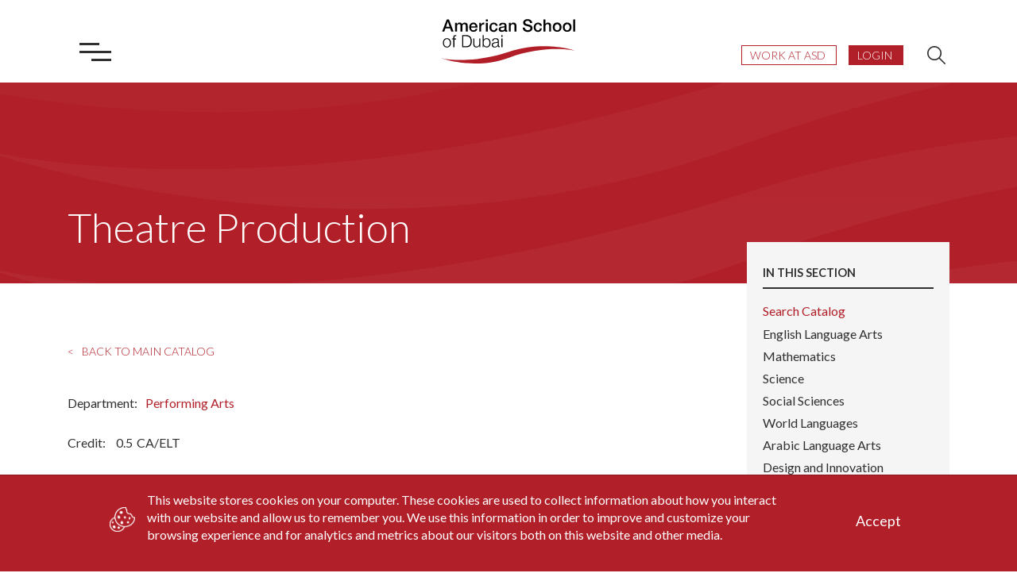

--- FILE ---
content_type: text/html; charset=UTF-8
request_url: https://www.asdubai.org/hs-course-catalog/theatre-production
body_size: 90310
content:
<!DOCTYPE html>
<html  lang="en" dir="ltr" prefix="content: http://purl.org/rss/1.0/modules/content/  dc: http://purl.org/dc/terms/  foaf: http://xmlns.com/foaf/0.1/  og: http://ogp.me/ns#  rdfs: http://www.w3.org/2000/01/rdf-schema#  schema: http://schema.org/  sioc: http://rdfs.org/sioc/ns#  sioct: http://rdfs.org/sioc/types#  skos: http://www.w3.org/2004/02/skos/core#  xsd: http://www.w3.org/2001/XMLSchema# ">
  <head>
    <meta charset="utf-8" />
<noscript><style>form.antibot * :not(.antibot-message) { display: none !important; }</style>
</noscript><meta name="description" content="Theatre Production is an actual theatrical production course where students get several opportunities to perform in front of an audience. The course requires a mature and professional attitude as well as a strong commitment. Students will not only gain the experience of theatrical performances, but will receive life lessons in teamwork, perseverance, and leadership." />
<meta name="abstract" content="Theatre Production is an actual theatrical production course where students get several opportunities to perform in front of an audience. The course requires a mature and professional attitude as well as a strong commitment. Students will not only gain the experience of theatrical performances, but will receive life lessons in teamwork, perseverance, and leadership." />
<link rel="canonical" href="https://www.asdubai.org/hs-course-catalog/theatre-production" />
<link rel="shortlink" href="https://www.asdubai.org/node/536" />
<meta name="generator" content="Varbase" />
<meta name="referrer" content="origin" />
<meta name="rights" content="©2025 American School of Dubai. All rights reserved." />
<meta property="og:site_name" content="American School of Dubai" />
<meta property="og:type" content="article" />
<meta property="og:url" content="https://www.asdubai.org/hs-course-catalog/theatre-production" />
<meta property="og:title" content="Node view | American School of Dubai" />
<meta property="og:description" content="Theatre Production is an actual theatrical production course where students get several opportunities to perform in front of an audience. The course requires a mature and professional attitude as well as a strong commitment. Students will not only gain the experience of theatrical performances, but will receive life lessons in teamwork, perseverance, and leadership." />
<meta property="og:image" content="https://www.asdubai.org/sites/default/files/styles/default/public/2021-01/perf_image3.jpg?itok=l65-DS6W" />
<meta property="og:image" content="https://www.asdubai.org/themes/custom/asd/share-image.png" />
<meta property="og:image:url" content="https://www.asdubai.org/sites/default/files/styles/default/public/2021-01/perf_image3.jpg?itok=l65-DS6W" />
<meta property="og:image:url" content="https://www.asdubai.org/themes/custom/asd/share-image.png" />
<meta name="twitter:card" content="summary_large_image" />
<meta name="twitter:description" content="Theatre Production is an actual theatrical production course where students get several opportunities to perform in front of an audience. The course requires a mature and professional attitude as well as a strong commitment. Students will not only gain the experience of theatrical performances, but will receive life lessons in teamwork, perseverance, and leadership." />
<meta name="twitter:title" content="Node view | American School of Dubai" />
<meta name="twitter:image" content="https://www.asdubai.org/sites/default/files/styles/default/public/2021-01/perf_image3.jpg?itok=l65-DS6W, /themes/custom/asd/share-image.png" />
<meta name="facebook-domain-verification" content="ukm6adhlxqdtcw03i8an0yir1ld9om" />
<meta name="MobileOptimized" content="width" />
<meta name="HandheldFriendly" content="true" />
<meta name="apple-mobile-web-app-capable" content="yes" />
<meta name="Generator" content="Drupal 10 (https://www.drupal.org)" />
<meta name="viewport" content="width=device-width, initial-scale=1, shrink-to-fit=no" />
<style>div#sliding-popup, div#sliding-popup .eu-cookie-withdraw-banner, .eu-cookie-withdraw-tab {background: #B11F28} div#sliding-popup.eu-cookie-withdraw-wrapper { background: transparent; } #sliding-popup h1, #sliding-popup h2, #sliding-popup h3, #sliding-popup p, #sliding-popup label, #sliding-popup div, .eu-cookie-compliance-more-button, .eu-cookie-compliance-secondary-button, .eu-cookie-withdraw-tab { color: #ffffff;} .eu-cookie-withdraw-tab { border-color: #ffffff;}</style>
<script type="application/ld+json">{
    "@context": "https://schema.org",
    "@graph": [
        {
            "@type": "WebSite",
            "name": "American School of Dubai",
            "url": "https://www.asdubai.org/",
            "publisher": {
                "@type": "Organization",
                "name": "American School of Dubai",
                "url": "https://www.asdubai.org/",
                "logo": {
                    "@type": "ImageObject",
                    "url": "https://www.asdubai.org/themes/custom/asd/logo.png"
                }
            }
        }
    ]
}</script>
<link href="/themes/custom/asd/images/touch-icon-iphone.jpg" rel="apple-touch-icon" />
<link href="/themes/custom/asd/images/touch-icon-ipad.jpg" rel="apple-touch-icon" />
<link href="/themes/custom/asd/images/touch-icon-iphone-retina.jpg" rel="apple-touch-icon" />
<link href="/themes/custom/asd/images/touch-icon-ipad-retina.jpg" rel="apple-touch-icon" />
<meta http-equiv="x-ua-compatible" content="ie=edge" />
<link rel="icon" href="/themes/custom/asd/favicon.ico" type="image/vnd.microsoft.icon" />

    <title>Theatre Production | American School of Dubai</title>
    <link rel="stylesheet" media="all" href="/sites/default/files/css/css_Y0WbtD3pyj51LuM6b2UJTc_ZduKzU1nQUjApfM9sJeE.css?delta=0&amp;language=en&amp;theme=asd&amp;include=[base64]" />
<link rel="stylesheet" media="all" href="/sites/default/files/css/css_YWVTWTugdVA1dm6kJOx6PZXF70eEUtlszDRrN0h6BTY.css?delta=1&amp;language=en&amp;theme=asd&amp;include=[base64]" />
<link rel="stylesheet" media="all" href="//fonts.googleapis.com/css?family=Lato:300,400,700&amp;display=swap" />
<link rel="stylesheet" media="all" href="//fonts.googleapis.com/css?family=Roboto+Condensed:400,700&amp;display=swap" />
<link rel="stylesheet" media="all" href="//unpkg.com/aos@2.3.1/dist/aos.css" />
<link rel="stylesheet" media="all" href="/sites/default/files/css/css__MDMTX0H2xktTS4xhP7FXFKI59joMZhhI1AwKK92tjw.css?delta=5&amp;language=en&amp;theme=asd&amp;include=[base64]" />

        
  </head>
  <body class="layout-no-sidebars page-node-536 path-node page-node-type-course-catalog">
    <a href="#main-content" class="visually-hidden focusable skip-link">
      Skip to main content
    </a>
    <noscript><iframe src="https://www.googletagmanager.com/ns.html?id=GTM-59N52KV"
                  height="0" width="0" style="display:none;visibility:hidden"></iframe></noscript>

      <div class="dialog-off-canvas-main-canvas" data-off-canvas-main-canvas>
              <header class="navbar navbar-light bg-transparent navbar-expand-lg mb-4 border-bottom shadow-sm" id="navbar-main" role="banner">
              <div class="container">
            <div class="navbar-brand mr-md-auto">
          <section class="region region-navigation">
    <div id="block-offcanvasbutton" class="col-3 col-lg-3 col-md-2 settings-tray-editable block block-block-content block-block-content79f3455f-f4df-47ed-bd7f-c605b4c2ff65" data-drupal-settingstray="editable">
  
    
      <div class="content">
      
            <div class="clearfix text-formatted field field--name-body field--type-text-with-summary field--label-hidden field__item"><a class="off-canvas-button" tabindex="0">
    <span class="icon-bar top-bar"></span>
    <span class="icon-bar middle-bar"></span>
    <span class="icon-bar bottom-bar"></span>
</a></div>
      
    </div>
  </div>
      <div class="col-6 col-lg-6 col-md-5 text-center">
      <a href="/" title="Home" rel="home" class="navbar-brand default-brand">
                  <img src="/themes/custom/asd/logo.svg" alt="Home" id="default-logo" class="img-fluid align-top" />
          <img src="/themes/custom/asd/logo-primary.svg?v=1" alt="Home" id="primary-logo" class="img-fluid align-top" />
                
      </a>
    </div>
    <div id="block-searchandlogin" class="col-3 text-right settings-tray-editable block block-block-content block-block-content01067462-bf35-48da-85ff-7b5c7a95afc9" data-drupal-settingstray="editable">
  
    
      <div class="content">
      
            <div class="clearfix text-formatted field field--name-body field--type-text-with-summary field--label-hidden field__item"><div class="search-login">
    <a href="/work-asd" class="redirect-button d-none d-md-inline"> Work at ASD </a>
    <a href="https://connect.asdubai.org" class="login-button"> Login </a>
    <div class="search pr-0 d-none d-md-inline-block">
        <svg width="23" height="23" viewBox="0 0 23 23" class="search-icon">
            <g fill="#FFF" fill-rule="nonzero">
                <path d="M9.036 18.071C4.053 18.071 0 14.017 0 9.036 0 4.053 4.053 0 9.036 0c4.98 0 9.035 4.053 9.035 9.036 0 4.98-4.054 9.035-9.035 9.035zm0-16.428c-4.076 0-7.393 3.317-7.393 7.393s3.317 7.393 7.393 7.393 7.393-3.317 7.393-7.393-3.317-7.393-7.393-7.393z" />
                <path d="M22.179 23c-.21 0-.421-.08-.582-.24l-7.327-7.327a.822.822 0 0 1 1.161-1.162L22.76 21.6a.822.822 0 0 1-.58 1.401z" />
            </g>
        </svg>
    </div>
</div></div>
      
    </div>
  </div>

  </section>

      </div>

                    </div>
          </header>
  
<div class="d-none d-print-block header-print page-header mt-4 mb-3">
  <div class="container">
    <div class="row">
      <div class="col-sm-12">
                          <img class="logo pull-left d-none d-print-inline-block" src="/themes/custom/asd/logo-print.png" alt="Print logo" />
              </div>
    </div>
  </div>
</div>


<div class="off-canvas-region">
  
  <div class="row">
    <div class="col-3">
      <a class="off-canvas-button" tabindex="0">
        <svg xmlns="http://www.w3.org/2000/svg" width="17" height="33" viewBox="0 0 17 33">
          <path fill="#000" fill-rule="nonzero" stroke="#000" stroke-width=".5" d="M.59 17.23l15.197 15.19c.22.218.575.218.794 0a.57.57 0 0 0 0-.792l-14.8-14.795L16.58 2.04a.564.564 0 0 0 0-.794.564.564 0 0 0-.794.001L.591 16.436a.574.574 0 0 0 0 .794z"/>
        </svg>
      </a>
    </div>
    <div class="col-9">
      <section class="region region-off-canvas">
        <nav role="navigation" aria-labelledby="block-mainnavigation-menu" id="block-mainnavigation" class="settings-tray-editable block block-menu navigation menu--main" data-drupal-settingstray="editable">
            
  <h2 class="sr-only" id="block-mainnavigation-menu">Main navigation</h2>
  

        
              <ul class="clearfix nav navbar-nav">
                    <li class="nav-item menu-item--expanded dropdown">
                          <a href="/about-asd" class="nav-link" data-drupal-link-system-path="node/45">About ASD</a>
          <a class="toggle dropdown-toggle" data-toggle="dropdown" aria-expanded="false"  aria-haspopup="true" role="button"></a>
                        <ul class="dropdown-menu">
                    <li class="dropdown-item">
                          <a href="/about-asd/leadership" data-drupal-link-system-path="node/17">Leadership</a>
              </li>
                <li class="dropdown-item">
                          <a href="/about-asd/board-trustees" data-drupal-link-system-path="node/95">Board of Trustees</a>
              </li>
                <li class="dropdown-item">
                          <a href="/about-asd/our-mission" data-drupal-link-system-path="node/12">Our Mission</a>
              </li>
                <li class="dropdown-item">
                          <a href="/about-asd/our-legacy" data-drupal-link-system-path="node/94">Our Legacy</a>
              </li>
                <li class="dropdown-item">
                          <a href="/framework" data-drupal-link-system-path="node/762">Strategic Framework</a>
              </li>
                <li class="dropdown-item">
                          <a href="/about-asd/our-campus" data-drupal-link-system-path="node/15">Our Campus</a>
              </li>
                <li class="dropdown-item">
                          <a href="/about-asd/khda" data-drupal-link-system-path="node/19">KHDA</a>
              </li>
                <li class="dropdown-item">
                          <a href="/about-asd/child-protection-policy-asd" data-drupal-link-system-path="node/66">Child Protection</a>
              </li>
                <li class="dropdown-item">
                          <a href="/about-asd/awards-accreditations" data-drupal-link-system-path="node/18">Awards &amp; Accreditations</a>
              </li>
        </ul>
  
              </li>
                <li class="nav-item menu-item--expanded dropdown">
                          <a href="/admissions" class="nav-link" data-drupal-link-system-path="node/62">Admissions</a>
          <a class="toggle dropdown-toggle" data-toggle="dropdown" aria-expanded="false"  aria-haspopup="true" role="button"></a>
                        <ul class="dropdown-menu">
                    <li class="dropdown-item">
                          <a href="/admissions/admission-policies" data-drupal-link-system-path="node/24">Admission Policies</a>
              </li>
                <li class="dropdown-item">
                          <a href="/admissions/application-process" data-drupal-link-system-path="node/21">Application Process</a>
              </li>
                <li class="dropdown-item">
                          <a href="/admissions/events-campus-tours" data-drupal-link-system-path="node/413">Events &amp; Campus Tours</a>
              </li>
                <li class="dropdown-item">
                          <a href="/admissions/our-campus" data-drupal-link-system-path="node/417">Our Campus</a>
              </li>
                <li class="dropdown-item">
                          <a href="/admissions/virtual-tours" data-drupal-link-system-path="node/424">Virtual Tours</a>
              </li>
                <li class="dropdown-item">
                          <a href="/admissions/tuition-fees" data-drupal-link-system-path="node/26">Tuition &amp; Fees</a>
              </li>
                <li class="dropdown-item">
                          <a href="/admissions/admissions-faqs" data-drupal-link-system-path="node/86">FAQs</a>
              </li>
                <li class="dropdown-item">
                          <a href="/admissions/new-family-portal" data-drupal-link-system-path="node/318">New Family Portal</a>
              </li>
        </ul>
  
              </li>
                <li class="nav-item menu-item--expanded active dropdown">
                          <a href="/learning" class="nav-link active" data-drupal-link-system-path="node/63">Learning</a>
          <a class="toggle dropdown-toggle" data-toggle="dropdown" aria-expanded="false"  aria-haspopup="true" role="button"></a>
                        <ul class="dropdown-menu">
                    <li class="dropdown-item">
                          <a href="/learning/early-learning" data-drupal-link-system-path="node/317">Early Learning</a>
              </li>
                <li class="dropdown-item">
                          <a href="/learning/elementary-school" data-drupal-link-system-path="node/110">Elementary School</a>
              </li>
                <li class="dropdown-item menu-item--collapsed">
                          <a href="/learning/middle-school" data-drupal-link-system-path="node/111">Middle School</a>
              </li>
                <li class="dropdown-item menu-item--collapsed active">
                          <a href="/learning/high-school" class="active" data-drupal-link-system-path="node/112">High School</a>
              </li>
                <li class="dropdown-item">
                          <a href="/learning/libraries" data-drupal-link-system-path="node/31">Libraries</a>
              </li>
                <li class="dropdown-item">
                          <a href="/learning/student-support-services" data-drupal-link-system-path="node/394">Student Support Services</a>
              </li>
                <li class="dropdown-item">
                          <a href="/learning/service-learning" data-drupal-link-system-path="node/32">Service Learning</a>
              </li>
                <li class="dropdown-item">
                          <a href="/learning/sustainability" data-drupal-link-system-path="node/44">Sustainability</a>
              </li>
        </ul>
  
              </li>
                <li class="nav-item menu-item--expanded dropdown">
                          <a href="/campus-life" class="nav-link" data-drupal-link-system-path="node/53">Campus Life</a>
          <a class="toggle dropdown-toggle" data-toggle="dropdown" aria-expanded="false"  aria-haspopup="true" role="button"></a>
                        <ul class="dropdown-menu">
                    <li class="dropdown-item">
                          <a href="/campus-life/arts" data-drupal-link-system-path="node/34">Arts</a>
              </li>
                <li class="dropdown-item">
                          <a href="/campus-life/athletics" data-drupal-link-system-path="node/35">Athletics</a>
              </li>
                <li class="dropdown-item">
                          <a href="/campus-life/aquatics" data-drupal-link-system-path="node/207">Aquatics</a>
              </li>
                <li class="dropdown-item">
                          <a href="/campus-life/campus-recreation" data-drupal-link-system-path="node/36">Campus Recreation</a>
              </li>
                <li class="dropdown-item">
                          <a href="/campus-life/student-organizations" data-drupal-link-system-path="node/37">Student Organizations</a>
              </li>
        </ul>
  
              </li>
                <li class="nav-item menu-item--expanded dropdown">
                          <a href="/community" class="nav-link" data-drupal-link-system-path="node/61">Community</a>
          <a class="toggle dropdown-toggle" data-toggle="dropdown" aria-expanded="false"  aria-haspopup="true" role="button"></a>
                        <ul class="dropdown-menu">
                    <li class="dropdown-item">
                          <a href="/community/asd-stories" data-drupal-link-system-path="node/38">ASD Stories</a>
              </li>
                <li class="dropdown-item">
                          <a href="/community/parent-volunteers" data-drupal-link-system-path="node/40">Parent Volunteers</a>
              </li>
                <li class="dropdown-item">
                          <a href="/community/faculty-staff" data-drupal-link-system-path="node/42">Faculty &amp; Staff</a>
              </li>
                <li class="dropdown-item menu-item--collapsed">
                          <a href="/community/students" data-drupal-link-system-path="node/41">Students</a>
              </li>
                <li class="dropdown-item menu-item--collapsed">
                          <a href="/alumni" data-drupal-link-system-path="node/39">Alumni</a>
              </li>
                <li class="dropdown-item">
                          <a href="/changemakers" data-drupal-link-system-path="node/231">Global Citizens</a>
              </li>
        </ul>
  
              </li>
        </ul>
  


  </nav>
<nav role="navigation" aria-labelledby="block-secondarymenu-menu" id="block-secondarymenu" class="settings-tray-editable block block-menu navigation menu--secon" data-drupal-settingstray="editable">
            
  <h2 class="sr-only" id="block-secondarymenu-menu">Secondary menu</h2>
  

        
              <ul class="clearfix nav navbar-nav">
                    <li class="nav-item menu-item--collapsed">
                          <a href="/alumni" class="nav-link" data-drupal-link-system-path="node/39">Alumni</a>
              </li>
                <li class="nav-item menu-item--collapsed">
                          <a href="/work-asd" class="nav-link" data-drupal-link-system-path="node/78">Work at ASD</a>
              </li>
                <li class="nav-item menu-item--collapsed active">
                          <a href="/hs-course-catalog" class="hidden-link nav-link active" data-drupal-link-system-path="node/452">Search Catalog</a>
              </li>
                <li class="nav-item menu-item--collapsed">
                          <a href="/ms-course-catalog" class="hidden-link nav-link" data-drupal-link-system-path="node/451">MS Course Catalog</a>
              </li>
                <li class="nav-item">
                          <a href="/contact-us" class="nav-link" data-drupal-link-system-path="node/125">Contact Us</a>
              </li>
        </ul>
  


  </nav>
<div class="views-exposed-form bef-exposed-form mobile-search bg-edge2edge settings-tray-editable block block-views block-views-exposed-filter-blockasd-search-search-block" data-drupal-selector="views-exposed-form-asd-search-search-block" id="block-exposedformasd-searchsearch-block-2" data-drupal-settingstray="editable">
  
    
      <div class="content">
      
<form action="/search" method="get" id="views-exposed-form-asd-search-search-block" accept-charset="UTF-8">
  <div class="form-row">
  
  <fieldset class="js-form-item js-form-type-textfield form-type-textfield js-form-item-keyword form-item-keyword form-group">
          <label for="edit-keyword">Search</label>
                <input placeholder="What are you looking for?" data-drupal-selector="edit-keyword" type="text" id="edit-keyword" name="keyword" value="" size="30" maxlength="128" class="form-control" />

                  </fieldset>
<div data-drupal-selector="edit-actions" class="form-actions js-form-wrapper form-group" id="edit-actions"><button class="pull-right button js-form-submit form-submit btn btn-primary" data-drupal-selector="edit-submit-asd-search" type="submit" id="edit-submit-asd-search" value="Apply">Apply</button>
</div>

</div>

</form>

    </div>
  </div>
<nav role="navigation" aria-labelledby="block-socialmenu-2-menu" id="block-socialmenu-2" class="settings-tray-editable block block-menu navigation menu--social-menu" data-drupal-settingstray="editable">
            
  <h2 class="sr-only" id="block-socialmenu-2-menu">Social menu</h2>
  

        
        <ul class="clearfix nav">
                  <li class="nav-item">
                                  
        <a href="https://www.facebook.com/ASDubai" class="fab fa-facebook-f nav-link">Facebook</a>
              </li>
                <li class="nav-item">
                                  
        <a href="https://www.instagram.com/americanschooldubai/" class="fab fa-instagram nav-link">Instagram</a>
              </li>
                <li class="nav-item">
                                  
        <a href="https://www.linkedin.com/school/american-school-of-dubai/" class="fab fa-linkedin-in nav-link">Linked in</a>
              </li>
                <li class="nav-item">
                                  
        <a href="https://twitter.com/ASDubaiNews" class="fab fa-twitter nav-link">Twitter</a>
              </li>
                <li class="nav-item">
                                  
        <a href="https://www.youtube.com/c/asdtv" class="fab fa-youtube nav-link">Youtube</a>
              </li>
      </ul>
    


  </nav>

      </section>
    </div>
  </div>

</div>

  <div class="hero_slider mt-n4">
      <section class="row region region-hero-slider">
    <div id="block-asd-page-title" class="block block-core block-page-title-block">
  
    
      <div class="content">
      
  <div class="container">
    <h1 class="title">Theatre Production</h1>
  </div>


    </div>
  </div>

  </section>

  </div>

    <div role="main" class="main-container container js-quickedit-main-content">
      <div class="row">

                                      <div class="col-sm-12" role="heading">
                <div data-drupal-messages-fallback class="hidden"></div>


            </div>
                  
                
                        <section class="main-content col col-sm-12" id="content" role="main">

                    
                    
                    
                                              
                      
                                <a id="main-content"></a>
                            <div class="back-to-catalog"><a href="/node/452">Back to Main Catalog</a></div>
                          <div class="views-exposed-form bef-exposed-form block-search-transition-effect settings-tray-editable block block-views block-views-exposed-filter-blockasd-search-search-block" data-drupal-selector="views-exposed-form-asd-search-search-block" id="block-exposedformasd-searchsearch-block" data-drupal-settingstray="editable">
  
    
      <div class="content">
      
<form action="/search" method="get" id="views-exposed-form-asd-search-search-block" accept-charset="UTF-8">
  <div class="form-row">
  
  <fieldset class="js-form-item js-form-type-textfield form-type-textfield js-form-item-keyword form-item-keyword form-group">
          <label for="edit-keyword--2">Search</label>
                <input placeholder="What are you looking for?" data-drupal-selector="edit-keyword" type="text" id="edit-keyword--2" name="keyword" value="" size="30" maxlength="128" class="form-control" />

                  </fieldset>
<div data-drupal-selector="edit-actions" class="form-actions js-form-wrapper form-group" id="edit-actions--2"><button class="pull-right button js-form-submit form-submit btn btn-primary" data-drupal-selector="edit-submit-asd-search-2" type="submit" id="edit-submit-asd-search--2" value="Apply">Apply</button>
</div>

</div>

</form>

    </div>
  </div>
<div id="block-asd-content" class="block block-system block-system-main-block">
  
    
      <div class="content">
      <div class="row bs-2col-stacked">
  

  
    <div class="order-2 order-lg-1 col-lg-9 bs-region bs-region--left">
    <div class="block-region-left"><div class="block block-ctools block-entity-viewnode">
  
    
      <div class="content">
      <div class="node node--type-course-catalog node--view-mode-full ds-1col clearfix">

  

  
  <div class="field field--name-field-department field--type-entity-reference field--label-inline">
    <div class="field__label">Department:</div>
          <div class='field__items'>
              <div class="field__item"><div class="taxonomy-term taxonomy-term--type-department-category-course-catal taxonomy-term--view-mode-link ds-1col clearfix" onclick="location.href=&#039;/search-catalog/performing-arts&#039;">

  

  
            <div class="field field--name-taxonomy-term-title field--type-ds field--label-hidden field__item"><h5>
  Performing Arts
</h5>
</div>
      

</div>

</div>
              </div>
      </div>

<div  class="credit-wrapper">
      
  <div class="field field--name-field-credit-number field--type-list-string field--label-inline">
    <div class="field__label">Credit:</div>
              <div class="field__item">0.5</div>
          </div>

            <div class="field field--name-field-credit-info field--type-string field--label-hidden field__item">CA/ELT</div>
      
  </div>

  <div class="field field--name-field-length field--type-string field--label-inline">
    <div class="field__label">Length:</div>
              <div class="field__item">1 Semester</div>
          </div>

  <div class="field field--name-field-grade-level field--type-entity-reference field--label-inline">
    <div class="field__label">Grade Level (s):</div>
          <div class='field__items'>
              <div class="field__item">9</div>
          <div class="field__item">10</div>
          <div class="field__item">11</div>
          <div class="field__item">12</div>
              </div>
      </div>

            <div class="field field--name-dynamic-block-fieldnode-prerequisite field--type-ds field--label-hidden field__item"><div class="views-element-container"><div class="equal-height view view-course-catalog view-id-course_catalog view-display-id-prerequisite js-view-dom-id-e0cade2c3c60efe7487cc406a31ac9eb2200bd15ea078c480b0a659ae4015d13">
  
    
      
      <div class="view-content">
      <div class="item-list">
  
  <ul>

          <li><div class="views-field views-field-field-prerequisite"><span class="views-label views-label-field-prerequisite">Prerequisite(s):</span><div class="field-content"><div class="no-result">None</div></div></div><div class="views-field views-field-field-prerequisites-information"><div class="field-content"></div></div><div class="views-field views-field-field-corequisite"><span class="views-label views-label-field-corequisite">Corequisite(s):</span><div class="field-content"><div class="no-result">None</div></div></div><div class="views-field views-field-field-corequisites-information"><div class="field-content"></div></div></li>
    
  </ul>

</div>

    </div>
  
          
      </div>
</div>
</div>
      
            <div class="clearfix text-formatted field field--name-body field--type-text-with-summary field--label-hidden field__item"><p>Theatre Production is an actual theatrical production course where students get several opportunities to perform in front of an audience. The course requires a mature and professional attitude as well as a strong commitment. Students will not only gain the experience of theatrical performances, but will receive life lessons in teamwork, perseverance, and leadership.</p>
</div>
      

</div>


    </div>
  </div>
</div>
  </div>
  
    <div class="order-1 order-lg-2 sidebar-menu col-lg-3 bs-region bs-region--right">
    <div class="block-region-right"><nav role="navigation" aria-labelledby="-menu" class="block block-menu navigation menu--secon">
      
  <h2 id="-menu">In This Section</h2>
  

        
              <ul class="clearfix nav navbar-nav">
                    <li class="nav-item menu-item--expanded active dropdown">
                          <a href="/hs-course-catalog" class="hidden-link nav-link active" data-drupal-link-system-path="node/452">Search Catalog</a>
          <a class="toggle dropdown-toggle" data-toggle="dropdown" aria-expanded="false"  aria-haspopup="true" role="button"></a>
                        <ul class="dropdown-menu">
                    <li class="dropdown-item">
                          <a href="/search-catalog/english-language-arts" data-drupal-link-system-path="node/494">English Language Arts</a>
              </li>
                <li class="dropdown-item">
                          <a href="/hs-course-catalog/department/mathematics" data-drupal-link-system-path="node/497">Mathematics</a>
              </li>
                <li class="dropdown-item">
                          <a href="/hs-course-catalog/department/science" data-drupal-link-system-path="node/496">Science</a>
              </li>
                <li class="dropdown-item">
                          <a href="/search-catalog/social-sciences" data-drupal-link-system-path="node/498">Social Sciences</a>
              </li>
                <li class="dropdown-item">
                          <a href="/hs-course-catalog/department/world-languages" data-drupal-link-system-path="node/499">World Languages</a>
              </li>
                <li class="dropdown-item">
                          <a href="/search-catalog/arabic-language-arts" data-drupal-link-system-path="node/788">Arabic Language Arts</a>
              </li>
                <li class="dropdown-item">
                          <a href="/hs-course-catalog/design-and-innovation" data-drupal-link-system-path="node/501">Design and Innovation</a>
              </li>
                <li class="dropdown-item">
                          <a href="/search-catalog/performing-arts" data-drupal-link-system-path="node/502">Performing Arts</a>
              </li>
                <li class="dropdown-item">
                          <a href="/search-catalog/physical-education-and-health" data-drupal-link-system-path="node/500">Phys Ed &amp; Health</a>
              </li>
                <li class="dropdown-item">
                          <a href="/hs-course-catalog/department/learning-support" data-drupal-link-system-path="node/669">Learning Support</a>
              </li>
                <li class="dropdown-item">
                          <a href="/hs-course-catalog/global-online-learning" data-drupal-link-system-path="node/580">Online &amp; Experiential</a>
              </li>
                <li class="dropdown-item">
                          <a href="/search-catalog/ap-capstone" data-drupal-link-system-path="node/667">AP Capstone</a>
              </li>
                <li class="dropdown-item menu-item--collapsed">
                          <a href="/search-catalog/islamic-education" data-drupal-link-system-path="node/699">Islamic Education</a>
              </li>
                <li class="dropdown-item">
                          <a href="/hs-course-catalog/credit-requirements-changes" data-drupal-link-system-path="node/504">Graduation Requirements</a>
              </li>
                <li class="dropdown-item">
                          <a href="/search-catalog/course-add/drop-policy" data-drupal-link-system-path="node/766">Course Add/Drop Policy</a>
              </li>
        </ul>
  
              </li>
        </ul>
  


  </nav>
</div>
  </div>
  
    <div class="order-3 col-sm-12 bs-region bs-region--bottom">
    <div class="block-region-bottom"><div class="views-element-container block block-views block-views-blockcourse-catalog-related-courses">
  
      <h2 class="text-center mb-3">Other Courses</h2>
    
      <div class="content">
      <div><div class="equal-height view view-course-catalog view-id-course_catalog view-display-id-related_courses js-view-dom-id-3f263317ec458cf6fe503fbd3ea77d9aa9a920aa6312fc161dbd0b8dd54dd839">
  
    
      
      <div class="view-content">
      <div id="views-bootstrap-course-catalog-related-courses--2"  class="grid views-view-grid">
  <div class="row">
          <div  class="col-12 col-sm-12 col-md-6 col-lg-4 col-xl-4">
        <div class="node node--type-course-catalog node--view-mode-course-catalog-teaser ds-1col clearfix" onclick="location.href=&#039;/hs-course-catalog/advanced-dance&#039;">

  

  
<div  class="image-wrapper">
      
            <div class="field field--name-field-image field--type-entity-reference field--label-hidden field__item"><div>
      
            <div class="blazy blazy--field blazy--field-media-image blazy--field-media-image--s04-traditional field field--name-field-media-image field--type-image field--label-hidden field__item" data-blazy="">    <div data-b-token="b-0ab2e094f6d" class="media media--blazy media--image media--responsive is-b-loading">  <picture>
                  <source srcset="about:blank" media="all and (min-width: 768px)" type="image/webp" width="400" height="300" data-srcset="/sites/default/files/styles/d04_traditional/public/2024-08/asd_hsperformingarts_1.webp?h=6f3285a6&amp;itok=Kk-k4HwX 1x"/>
              <source srcset="about:blank" media="all and (max-width: 767.98px)" type="image/webp" width="800" height="600" data-srcset="/sites/default/files/styles/d08_traditional/public/2024-08/asd_hsperformingarts_1.webp?h=6f3285a6&amp;itok=DKe5GyBo 1x"/>
              <source srcset="about:blank" media="all and (min-width: 768px)" type="image/jpeg" width="400" height="300" data-srcset="/sites/default/files/styles/d04_traditional/public/2024-08/asd_hsperformingarts_1.jpg?h=6f3285a6&amp;itok=Kk-k4HwX 1x"/>
              <source srcset="about:blank" media="all and (max-width: 767.98px)" type="image/jpeg" width="800" height="600" data-srcset="/sites/default/files/styles/d08_traditional/public/2024-08/asd_hsperformingarts_1.jpg?h=6f3285a6&amp;itok=DKe5GyBo 1x"/>
                  <img decoding="async" class="media__element b-lazy b-responsive img-fluid" loading="lazy" data-src="/sites/default/files/styles/d04_traditional/public/2024-08/asd_hsperformingarts_1.jpg?h=6f3285a6&amp;itok=Kk-k4HwX" src="[data-uri]" width="400" height="300" alt="" typeof="foaf:Image" />

  </picture>
        </div>
  </div>
      
  </div>
</div>
      
  </div>

<div  class="content-wrapper">
      
            <div class="field field--name-node-title field--type-ds field--label-hidden field__item"><h4>
  Advanced Dance
</h4>
</div>
      
<div  class="credit-wrapper">
      
  <div class="field field--name-field-credit-number field--type-list-string field--label-inline">
    <div class="field__label">Credit:</div>
              <div class="field__item">0.5</div>
          </div>

            <div class="field field--name-field-credit-info field--type-string field--label-hidden field__item">CA/PE/ELT</div>
      
  </div>

  <div class="field field--name-field-length field--type-string field--label-inline">
    <div class="field__label">Length:</div>
              <div class="field__item">1 Semester</div>
          </div>

  <div class="field field--name-field-grade-level field--type-entity-reference field--label-inline">
    <div class="field__label">Grade:</div>
          <div class='field__items'>
              <div class="field__item">10</div>
          <div class="field__item">11</div>
          <div class="field__item">12</div>
              </div>
      </div>
<div class="prerequisite"><span class="views-label views-label-field-prerequisite">Prereq:</span>Dance</div><div class="prerequisite"><span class="views-label views-label-field-corequisite">Coreq:</span><div class="no-result">None</div></div>
            <div class="field field--name-node-link field--type-ds field--label-hidden field__item">  <a href="/hs-course-catalog/advanced-dance" hreflang="en">Course details</a>
</div>
      
  </div>


</div>


      </div>
          <div  class="col-12 col-sm-12 col-md-6 col-lg-4 col-xl-4">
        <div class="node node--type-course-catalog node--view-mode-course-catalog-teaser ds-1col clearfix" onclick="location.href=&#039;/hs-course-catalog/advanced-technical-theatre&#039;">

  

  
<div  class="image-wrapper">
      
            <div class="field field--name-field-image field--type-entity-reference field--label-hidden field__item"><div>
      
            <div class="blazy blazy--field blazy--field-media-image blazy--field-media-image--s04-traditional field field--name-field-media-image field--type-image field--label-hidden field__item" data-blazy="">    <div data-b-token="b-bef4a6745db" class="media media--blazy media--image media--responsive is-b-loading">  <picture>
                  <source srcset="about:blank" media="all and (min-width: 768px)" type="image/webp" width="400" height="300" data-srcset="/sites/default/files/styles/d04_traditional/public/2024-08/asd_hsperformingarts_2.webp?h=6f3285a6&amp;itok=puZ_UcJX 1x"/>
              <source srcset="about:blank" media="all and (max-width: 767.98px)" type="image/webp" width="800" height="600" data-srcset="/sites/default/files/styles/d08_traditional/public/2024-08/asd_hsperformingarts_2.webp?h=6f3285a6&amp;itok=nOzuD8HT 1x"/>
              <source srcset="about:blank" media="all and (min-width: 768px)" type="image/jpeg" width="400" height="300" data-srcset="/sites/default/files/styles/d04_traditional/public/2024-08/asd_hsperformingarts_2.jpg?h=6f3285a6&amp;itok=puZ_UcJX 1x"/>
              <source srcset="about:blank" media="all and (max-width: 767.98px)" type="image/jpeg" width="800" height="600" data-srcset="/sites/default/files/styles/d08_traditional/public/2024-08/asd_hsperformingarts_2.jpg?h=6f3285a6&amp;itok=nOzuD8HT 1x"/>
                  <img decoding="async" class="media__element b-lazy b-responsive img-fluid" loading="lazy" data-src="/sites/default/files/styles/d04_traditional/public/2024-08/asd_hsperformingarts_2.jpg?h=6f3285a6&amp;itok=puZ_UcJX" src="[data-uri]" width="400" height="300" alt="" typeof="foaf:Image" />

  </picture>
        </div>
  </div>
      
  </div>
</div>
      
  </div>

<div  class="content-wrapper">
      
            <div class="field field--name-node-title field--type-ds field--label-hidden field__item"><h4>
  Advanced Technical Theatre
</h4>
</div>
      
<div  class="credit-wrapper">
      
  <div class="field field--name-field-credit-number field--type-list-string field--label-inline">
    <div class="field__label">Credit:</div>
              <div class="field__item">0.5</div>
          </div>

            <div class="field field--name-field-credit-info field--type-string field--label-hidden field__item">CA/TECH/ELT</div>
      
  </div>

  <div class="field field--name-field-length field--type-string field--label-inline">
    <div class="field__label">Length:</div>
              <div class="field__item">1 Semester</div>
          </div>

  <div class="field field--name-field-grade-level field--type-entity-reference field--label-inline">
    <div class="field__label">Grade:</div>
          <div class='field__items'>
              <div class="field__item">9</div>
          <div class="field__item">10</div>
          <div class="field__item">11</div>
          <div class="field__item">12</div>
              </div>
      </div>
<div class="prerequisite"><span class="views-label views-label-field-prerequisite">Prereq:</span>Technical Theatre</div><div class="prerequisite"><span class="views-label views-label-field-corequisite">Coreq:</span><div class="no-result">None</div></div>
            <div class="field field--name-node-link field--type-ds field--label-hidden field__item">  <a href="/hs-course-catalog/advanced-technical-theatre" hreflang="en">Course details</a>
</div>
      
  </div>


</div>


      </div>
          <div  class="col-12 col-sm-12 col-md-6 col-lg-4 col-xl-4">
        <div class="node node--type-course-catalog node--view-mode-course-catalog-teaser ds-1col clearfix" onclick="location.href=&#039;/hs-course-catalog/advanced-theatre-production&#039;">

  

  
<div  class="image-wrapper">
      
            <div class="field field--name-field-image field--type-entity-reference field--label-hidden field__item"><div>
      
            <div class="blazy blazy--field blazy--field-media-image blazy--field-media-image--s04-traditional field field--name-field-media-image field--type-image field--label-hidden field__item" data-blazy="">    <div data-b-token="b-bef4a6745db" class="media media--blazy media--image media--responsive is-b-loading">  <picture>
                  <source srcset="about:blank" media="all and (min-width: 768px)" type="image/webp" width="400" height="300" data-srcset="/sites/default/files/styles/d04_traditional/public/2024-08/asd_hsperformingarts_2.webp?h=6f3285a6&amp;itok=puZ_UcJX 1x"/>
              <source srcset="about:blank" media="all and (max-width: 767.98px)" type="image/webp" width="800" height="600" data-srcset="/sites/default/files/styles/d08_traditional/public/2024-08/asd_hsperformingarts_2.webp?h=6f3285a6&amp;itok=nOzuD8HT 1x"/>
              <source srcset="about:blank" media="all and (min-width: 768px)" type="image/jpeg" width="400" height="300" data-srcset="/sites/default/files/styles/d04_traditional/public/2024-08/asd_hsperformingarts_2.jpg?h=6f3285a6&amp;itok=puZ_UcJX 1x"/>
              <source srcset="about:blank" media="all and (max-width: 767.98px)" type="image/jpeg" width="800" height="600" data-srcset="/sites/default/files/styles/d08_traditional/public/2024-08/asd_hsperformingarts_2.jpg?h=6f3285a6&amp;itok=nOzuD8HT 1x"/>
                  <img decoding="async" class="media__element b-lazy b-responsive img-fluid" loading="lazy" data-src="/sites/default/files/styles/d04_traditional/public/2024-08/asd_hsperformingarts_2.jpg?h=6f3285a6&amp;itok=puZ_UcJX" src="[data-uri]" width="400" height="300" alt="" typeof="foaf:Image" />

  </picture>
        </div>
  </div>
      
  </div>
</div>
      
  </div>

<div  class="content-wrapper">
      
            <div class="field field--name-node-title field--type-ds field--label-hidden field__item"><h4>
  Advanced Theatre Production
</h4>
</div>
      
<div  class="credit-wrapper">
      
  <div class="field field--name-field-credit-number field--type-list-string field--label-inline">
    <div class="field__label">Credit:</div>
              <div class="field__item">0.5</div>
          </div>

            <div class="field field--name-field-credit-info field--type-string field--label-hidden field__item">CA/ELT</div>
      
  </div>

  <div class="field field--name-field-length field--type-string field--label-inline">
    <div class="field__label">Length:</div>
              <div class="field__item">1 Semester</div>
          </div>

  <div class="field field--name-field-grade-level field--type-entity-reference field--label-inline">
    <div class="field__label">Grade:</div>
          <div class='field__items'>
              <div class="field__item">9</div>
          <div class="field__item">10</div>
          <div class="field__item">11</div>
          <div class="field__item">12</div>
              </div>
      </div>
<div class="prerequisite"><span class="views-label views-label-field-prerequisite">Prereq:</span>Theatre Production + More</div><div class="prerequisite"><span class="views-label views-label-field-corequisite">Coreq:</span><div class="no-result">None</div></div>
            <div class="field field--name-node-link field--type-ds field--label-hidden field__item">  <a href="/hs-course-catalog/advanced-theatre-production" hreflang="en">Course details</a>
</div>
      
  </div>


</div>


      </div>
          <div  class="col-12 col-sm-12 col-md-6 col-lg-4 col-xl-4">
        <div class="node node--type-course-catalog node--view-mode-course-catalog-teaser ds-1col clearfix" onclick="location.href=&#039;/hs-course-catalog/beginning-guitar&#039;">

  

  
<div  class="image-wrapper">
      
            <div class="field field--name-field-image field--type-entity-reference field--label-hidden field__item"><div>
      
            <div class="blazy blazy--field blazy--field-media-image blazy--field-media-image--s04-traditional field field--name-field-media-image field--type-image field--label-hidden field__item" data-blazy="">    <div data-b-token="b-b9015d2fbe1" class="media media--blazy media--image media--responsive is-b-loading">  <picture>
                  <source srcset="about:blank" media="all and (min-width: 768px)" type="image/webp" width="400" height="300" data-srcset="/sites/default/files/styles/d04_traditional/public/2021-01/perf_image5.webp?h=2e5cdddf&amp;itok=175uFFqo 1x"/>
              <source srcset="about:blank" media="all and (max-width: 767.98px)" type="image/webp" width="800" height="600" data-srcset="/sites/default/files/styles/d08_traditional/public/2021-01/perf_image5.webp?h=2e5cdddf&amp;itok=ymFpGOfd 1x"/>
              <source srcset="about:blank" media="all and (min-width: 768px)" type="image/jpeg" width="400" height="300" data-srcset="/sites/default/files/styles/d04_traditional/public/2021-01/perf_image5.jpg?h=2e5cdddf&amp;itok=175uFFqo 1x"/>
              <source srcset="about:blank" media="all and (max-width: 767.98px)" type="image/jpeg" width="800" height="600" data-srcset="/sites/default/files/styles/d08_traditional/public/2021-01/perf_image5.jpg?h=2e5cdddf&amp;itok=ymFpGOfd 1x"/>
                  <img decoding="async" class="media__element b-lazy b-responsive img-fluid" loading="lazy" data-src="/sites/default/files/styles/d04_traditional/public/2021-01/perf_image5.jpg?h=2e5cdddf&amp;itok=175uFFqo" src="[data-uri]" width="400" height="300" alt="Guitar Image" typeof="foaf:Image" />

  </picture>
        </div>
  </div>
      
  </div>
</div>
      
  </div>

<div  class="content-wrapper">
      
            <div class="field field--name-node-title field--type-ds field--label-hidden field__item"><h4>
  Beginning Guitar
</h4>
</div>
      
<div  class="credit-wrapper">
      
  <div class="field field--name-field-credit-number field--type-list-string field--label-inline">
    <div class="field__label">Credit:</div>
              <div class="field__item">0.5</div>
          </div>

            <div class="field field--name-field-credit-info field--type-string field--label-hidden field__item">CA/ELT</div>
      
  </div>

  <div class="field field--name-field-length field--type-string field--label-inline">
    <div class="field__label">Length:</div>
              <div class="field__item">1 Semester</div>
          </div>

  <div class="field field--name-field-grade-level field--type-entity-reference field--label-inline">
    <div class="field__label">Grade:</div>
          <div class='field__items'>
              <div class="field__item">9</div>
          <div class="field__item">10</div>
          <div class="field__item">11</div>
          <div class="field__item">12</div>
              </div>
      </div>
<div class="prerequisite"><span class="views-label views-label-field-prerequisite">Prereq:</span><div class="no-result">None</div></div><div class="prerequisite"><span class="views-label views-label-field-corequisite">Coreq:</span><div class="no-result">None</div></div>
            <div class="field field--name-node-link field--type-ds field--label-hidden field__item">  <a href="/hs-course-catalog/beginning-guitar" hreflang="en">Course details</a>
</div>
      
  </div>


</div>


      </div>
          <div  class="col-12 col-sm-12 col-md-6 col-lg-4 col-xl-4">
        <div class="node node--type-course-catalog node--view-mode-course-catalog-teaser ds-1col clearfix" onclick="location.href=&#039;/hs-course-catalog/chamber-choir&#039;">

  

  
<div  class="image-wrapper">
      
            <div class="field field--name-field-image field--type-entity-reference field--label-hidden field__item"><div>
      
            <div class="blazy blazy--field blazy--field-media-image blazy--field-media-image--s04-traditional field field--name-field-media-image field--type-image field--label-hidden field__item" data-blazy="">    <div data-b-token="b-6e7235123e6" class="media media--blazy media--image media--responsive is-b-loading">  <picture>
                  <source srcset="about:blank" media="all and (min-width: 768px)" type="image/webp" width="400" height="300" data-srcset="/sites/default/files/styles/d04_traditional/public/2021-02/hs_w_choir.webp?h=2e5cdddf&amp;itok=F45lhE5P 1x"/>
              <source srcset="about:blank" media="all and (max-width: 767.98px)" type="image/webp" width="800" height="600" data-srcset="/sites/default/files/styles/d08_traditional/public/2021-02/hs_w_choir.webp?h=2e5cdddf&amp;itok=Qfnpdq8J 1x"/>
              <source srcset="about:blank" media="all and (min-width: 768px)" type="image/jpeg" width="400" height="300" data-srcset="/sites/default/files/styles/d04_traditional/public/2021-02/hs_w_choir.jpg?h=2e5cdddf&amp;itok=F45lhE5P 1x"/>
              <source srcset="about:blank" media="all and (max-width: 767.98px)" type="image/jpeg" width="800" height="600" data-srcset="/sites/default/files/styles/d08_traditional/public/2021-02/hs_w_choir.jpg?h=2e5cdddf&amp;itok=Qfnpdq8J 1x"/>
                  <img decoding="async" class="media__element b-lazy b-responsive img-fluid" loading="lazy" data-src="/sites/default/files/styles/d04_traditional/public/2021-02/hs_w_choir.jpg?h=2e5cdddf&amp;itok=F45lhE5P" src="[data-uri]" width="400" height="300" alt="HS CHOIR" typeof="foaf:Image" />

  </picture>
        </div>
  </div>
      
  </div>
</div>
      
  </div>

<div  class="content-wrapper">
      
            <div class="field field--name-node-title field--type-ds field--label-hidden field__item"><h4>
  Chamber Choir
</h4>
</div>
      
<div  class="credit-wrapper">
      
  <div class="field field--name-field-credit-number field--type-list-string field--label-inline">
    <div class="field__label">Credit:</div>
              <div class="field__item">1.0</div>
          </div>

            <div class="field field--name-field-credit-info field--type-string field--label-hidden field__item">CA/ELT</div>
      
  </div>

  <div class="field field--name-field-length field--type-string field--label-inline">
    <div class="field__label">Length:</div>
              <div class="field__item">1 Year</div>
          </div>

  <div class="field field--name-field-grade-level field--type-entity-reference field--label-inline">
    <div class="field__label">Grade:</div>
          <div class='field__items'>
              <div class="field__item">10</div>
          <div class="field__item">11</div>
          <div class="field__item">12</div>
              </div>
      </div>
<div class="prerequisite"><span class="views-label views-label-field-prerequisite">Prereq:</span><div class="no-result">None</div></div><div class="prerequisite"><span class="views-label views-label-field-corequisite">Coreq:</span><div class="no-result">None</div></div>
            <div class="field field--name-node-link field--type-ds field--label-hidden field__item">  <a href="/hs-course-catalog/chamber-choir" hreflang="en">Course details</a>
</div>
      
  </div>


</div>


      </div>
          <div  class="col-12 col-sm-12 col-md-6 col-lg-4 col-xl-4">
        <div class="node node--type-course-catalog node--view-mode-course-catalog-teaser ds-1col clearfix" onclick="location.href=&#039;/hs-course-catalog/chamber-orchestra&#039;">

  

  
<div  class="image-wrapper">
      
            <div class="field field--name-field-image field--type-entity-reference field--label-hidden field__item"><div>
      
            <div class="blazy blazy--field blazy--field-media-image blazy--field-media-image--s04-traditional field field--name-field-media-image field--type-image field--label-hidden field__item" data-blazy="">    <div data-b-token="b-353f8e27f91" class="media media--blazy media--image media--responsive is-b-loading">  <picture>
                  <source srcset="about:blank" media="all and (min-width: 768px)" type="image/webp" width="400" height="300" data-srcset="/sites/default/files/styles/d04_traditional/public/2021-02/hs_pa_chamber.webp?h=2e5cdddf&amp;itok=EiJPdBQV 1x"/>
              <source srcset="about:blank" media="all and (max-width: 767.98px)" type="image/webp" width="800" height="600" data-srcset="/sites/default/files/styles/d08_traditional/public/2021-02/hs_pa_chamber.webp?h=2e5cdddf&amp;itok=QGwLU_Ua 1x"/>
              <source srcset="about:blank" media="all and (min-width: 768px)" type="image/jpeg" width="400" height="300" data-srcset="/sites/default/files/styles/d04_traditional/public/2021-02/hs_pa_chamber.jpg?h=2e5cdddf&amp;itok=EiJPdBQV 1x"/>
              <source srcset="about:blank" media="all and (max-width: 767.98px)" type="image/jpeg" width="800" height="600" data-srcset="/sites/default/files/styles/d08_traditional/public/2021-02/hs_pa_chamber.jpg?h=2e5cdddf&amp;itok=QGwLU_Ua 1x"/>
                  <img decoding="async" class="media__element b-lazy b-responsive img-fluid" loading="lazy" data-src="/sites/default/files/styles/d04_traditional/public/2021-02/hs_pa_chamber.jpg?h=2e5cdddf&amp;itok=EiJPdBQV" src="[data-uri]" width="400" height="300" alt="HS PERFORMING ARTS" typeof="foaf:Image" />

  </picture>
        </div>
  </div>
      
  </div>
</div>
      
  </div>

<div  class="content-wrapper">
      
            <div class="field field--name-node-title field--type-ds field--label-hidden field__item"><h4>
  Chamber Orchestra
</h4>
</div>
      
<div  class="credit-wrapper">
      
  <div class="field field--name-field-credit-number field--type-list-string field--label-inline">
    <div class="field__label">Credit:</div>
              <div class="field__item">1.0</div>
          </div>

            <div class="field field--name-field-credit-info field--type-string field--label-hidden field__item">CA/ELT</div>
      
  </div>

  <div class="field field--name-field-length field--type-string field--label-inline">
    <div class="field__label">Length:</div>
              <div class="field__item">1 Year</div>
          </div>

  <div class="field field--name-field-grade-level field--type-entity-reference field--label-inline">
    <div class="field__label">Grade:</div>
          <div class='field__items'>
              <div class="field__item">9</div>
          <div class="field__item">10</div>
          <div class="field__item">11</div>
          <div class="field__item">12</div>
              </div>
      </div>
<div class="prerequisite"><span class="views-label views-label-field-prerequisite">Prereq:</span><div class="no-result">None</div></div><div class="prerequisite"><span class="views-label views-label-field-corequisite">Coreq:</span><div class="no-result">None</div></div>
            <div class="field field--name-node-link field--type-ds field--label-hidden field__item">  <a href="/hs-course-catalog/chamber-orchestra" hreflang="en">Course details</a>
</div>
      
  </div>


</div>


      </div>
      </div>
</div>

    </div>
  
          <div class="more-link"><a href="/hs-course-catalog" class="btn btn-primary mt-3">View All</a></div>

      </div>
</div>

    </div>
  </div>
</div>
  </div>
  
</div>

    </div>
  </div>


                  </section>

                      </div>
    </div>

      <div class="footer-wrapper">
      <div class="footer-overlay">
        <footer class="footer container" role="contentinfo">
            <section class="row region region-footer">
    <div id="block-contactlink" class="contact-link-block col-sm-12 settings-tray-editable block block-block-content block-block-content426d8a44-0d65-4a92-98b4-343f2266c3ea" data-drupal-settingstray="editable">
  
    
      <div class="content">
      
            <div class="clearfix text-formatted field field--name-body field--type-text-with-summary field--label-hidden field__item"><div class="contact-button-wrapper"><a href="https://nexus.asdubai.org/event" target="_blank">Visit </a><a class="contact-link" href="https://nexus.asdubai.org/my/admission-process">Apply</a>&nbsp;<a href="/work-asd">Work</a></div></div>
      
    </div>
  </div>
<nav role="navigation" aria-labelledby="block-mainnavigation-2-menu" id="block-mainnavigation-2" class="container settings-tray-editable block block-menu navigation menu--main" data-drupal-settingstray="editable">
            
  <h2 class="sr-only" id="block-mainnavigation-2-menu">Main navigation</h2>
  

        
              <ul class="clearfix nav navbar-nav">
                    <li class="nav-item menu-item--expanded dropdown">
                          <a href="/about-asd" class="nav-link" data-drupal-link-system-path="node/45">About ASD</a>
          <a class="toggle dropdown-toggle" data-toggle="dropdown" aria-expanded="false"  aria-haspopup="true" role="button"></a>
                        <ul class="dropdown-menu">
                    <li class="dropdown-item">
                          <a href="/about-asd/leadership" data-drupal-link-system-path="node/17">Leadership</a>
              </li>
                <li class="dropdown-item">
                          <a href="/about-asd/board-trustees" data-drupal-link-system-path="node/95">Board of Trustees</a>
              </li>
                <li class="dropdown-item">
                          <a href="/about-asd/our-mission" data-drupal-link-system-path="node/12">Our Mission</a>
              </li>
                <li class="dropdown-item">
                          <a href="/about-asd/our-legacy" data-drupal-link-system-path="node/94">Our Legacy</a>
              </li>
                <li class="dropdown-item">
                          <a href="/framework" data-drupal-link-system-path="node/762">Strategic Framework</a>
              </li>
                <li class="dropdown-item">
                          <a href="/about-asd/our-campus" data-drupal-link-system-path="node/15">Our Campus</a>
              </li>
                <li class="dropdown-item">
                          <a href="/about-asd/khda" data-drupal-link-system-path="node/19">KHDA</a>
              </li>
                <li class="dropdown-item">
                          <a href="/about-asd/child-protection-policy-asd" data-drupal-link-system-path="node/66">Child Protection</a>
              </li>
                <li class="dropdown-item">
                          <a href="/about-asd/awards-accreditations" data-drupal-link-system-path="node/18">Awards &amp; Accreditations</a>
              </li>
        </ul>
  
              </li>
                <li class="nav-item menu-item--expanded dropdown">
                          <a href="/admissions" class="nav-link" data-drupal-link-system-path="node/62">Admissions</a>
          <a class="toggle dropdown-toggle" data-toggle="dropdown" aria-expanded="false"  aria-haspopup="true" role="button"></a>
                        <ul class="dropdown-menu">
                    <li class="dropdown-item">
                          <a href="/admissions/admission-policies" data-drupal-link-system-path="node/24">Admission Policies</a>
              </li>
                <li class="dropdown-item">
                          <a href="/admissions/application-process" data-drupal-link-system-path="node/21">Application Process</a>
              </li>
                <li class="dropdown-item">
                          <a href="/admissions/events-campus-tours" data-drupal-link-system-path="node/413">Events &amp; Campus Tours</a>
              </li>
                <li class="dropdown-item">
                          <a href="/admissions/our-campus" data-drupal-link-system-path="node/417">Our Campus</a>
              </li>
                <li class="dropdown-item">
                          <a href="/admissions/virtual-tours" data-drupal-link-system-path="node/424">Virtual Tours</a>
              </li>
                <li class="dropdown-item">
                          <a href="/admissions/tuition-fees" data-drupal-link-system-path="node/26">Tuition &amp; Fees</a>
              </li>
                <li class="dropdown-item">
                          <a href="/admissions/admissions-faqs" data-drupal-link-system-path="node/86">FAQs</a>
              </li>
                <li class="dropdown-item">
                          <a href="/admissions/new-family-portal" data-drupal-link-system-path="node/318">New Family Portal</a>
              </li>
        </ul>
  
              </li>
                <li class="nav-item menu-item--expanded active dropdown">
                          <a href="/learning" class="nav-link active" data-drupal-link-system-path="node/63">Learning</a>
          <a class="toggle dropdown-toggle" data-toggle="dropdown" aria-expanded="false"  aria-haspopup="true" role="button"></a>
                        <ul class="dropdown-menu">
                    <li class="dropdown-item">
                          <a href="/learning/early-learning" data-drupal-link-system-path="node/317">Early Learning</a>
              </li>
                <li class="dropdown-item">
                          <a href="/learning/elementary-school" data-drupal-link-system-path="node/110">Elementary School</a>
              </li>
                <li class="dropdown-item menu-item--expanded dropdown">
                          <a href="/learning/middle-school" data-drupal-link-system-path="node/111">Middle School</a>
          <a class="toggle dropdown-toggle" data-toggle="dropdown" aria-expanded="false"  aria-haspopup="true" role="button"></a>
                        <ul class="dropdown-menu">
                    <li class="dropdown-item">
                          <a href="/ms-course-catalog" data-drupal-link-system-path="node/451">MS Course Catalog</a>
              </li>
                <li class="dropdown-item">
                          <a href="/learning/middle-school/week-without-walls" data-drupal-link-system-path="node/205">Week Without Walls</a>
              </li>
        </ul>
  
              </li>
                <li class="dropdown-item menu-item--expanded active dropdown">
                          <a href="/learning/high-school" class="active" data-drupal-link-system-path="node/112">High School</a>
          <a class="toggle dropdown-toggle" data-toggle="dropdown" aria-expanded="false"  aria-haspopup="true" role="button"></a>
                        <ul class="dropdown-menu">
                    <li class="dropdown-item">
                          <a href="/learning/high-school/inspire-global-trips" data-drupal-link-system-path="node/206">INSPIRE Global Trips</a>
              </li>
                <li class="dropdown-item">
                          <a href="/learning/high-school/counseling-support" data-drupal-link-system-path="node/65">Counseling &amp; Support</a>
              </li>
                <li class="dropdown-item">
                          <a href="/learning/high-school/university-representatives-visits" data-drupal-link-system-path="node/280">University Rep Visits</a>
              </li>
                <li class="dropdown-item active">
                          <a href="/hs-course-catalog" class="active" data-drupal-link-system-path="node/452">HS Course Catalog</a>
              </li>
        </ul>
  
              </li>
                <li class="dropdown-item">
                          <a href="/learning/libraries" data-drupal-link-system-path="node/31">Libraries</a>
              </li>
                <li class="dropdown-item">
                          <a href="/learning/student-support-services" data-drupal-link-system-path="node/394">Student Support Services</a>
              </li>
                <li class="dropdown-item">
                          <a href="/learning/service-learning" data-drupal-link-system-path="node/32">Service Learning</a>
              </li>
                <li class="dropdown-item">
                          <a href="/learning/sustainability" data-drupal-link-system-path="node/44">Sustainability</a>
              </li>
        </ul>
  
              </li>
                <li class="nav-item menu-item--expanded dropdown">
                          <a href="/campus-life" class="nav-link" data-drupal-link-system-path="node/53">Campus Life</a>
          <a class="toggle dropdown-toggle" data-toggle="dropdown" aria-expanded="false"  aria-haspopup="true" role="button"></a>
                        <ul class="dropdown-menu">
                    <li class="dropdown-item">
                          <a href="/campus-life/arts" data-drupal-link-system-path="node/34">Arts</a>
              </li>
                <li class="dropdown-item">
                          <a href="/campus-life/athletics" data-drupal-link-system-path="node/35">Athletics</a>
              </li>
                <li class="dropdown-item">
                          <a href="/campus-life/aquatics" data-drupal-link-system-path="node/207">Aquatics</a>
              </li>
                <li class="dropdown-item">
                          <a href="/campus-life/campus-recreation" data-drupal-link-system-path="node/36">Campus Recreation</a>
              </li>
                <li class="dropdown-item">
                          <a href="/campus-life/student-organizations" data-drupal-link-system-path="node/37">Student Organizations</a>
              </li>
        </ul>
  
              </li>
                <li class="nav-item menu-item--expanded dropdown">
                          <a href="/community" class="nav-link" data-drupal-link-system-path="node/61">Community</a>
          <a class="toggle dropdown-toggle" data-toggle="dropdown" aria-expanded="false"  aria-haspopup="true" role="button"></a>
                        <ul class="dropdown-menu">
                    <li class="dropdown-item">
                          <a href="/community/asd-stories" data-drupal-link-system-path="node/38">ASD Stories</a>
              </li>
                <li class="dropdown-item">
                          <a href="/community/parent-volunteers" data-drupal-link-system-path="node/40">Parent Volunteers</a>
              </li>
                <li class="dropdown-item">
                          <a href="/community/faculty-staff" data-drupal-link-system-path="node/42">Faculty &amp; Staff</a>
              </li>
                <li class="dropdown-item menu-item--collapsed">
                          <a href="/community/students" data-drupal-link-system-path="node/41">Students</a>
              </li>
                <li class="dropdown-item menu-item--collapsed">
                          <a href="/alumni" data-drupal-link-system-path="node/39">Alumni</a>
              </li>
                <li class="dropdown-item">
                          <a href="/changemakers" data-drupal-link-system-path="node/231">Global Citizens</a>
              </li>
        </ul>
  
              </li>
        </ul>
  


  </nav>
<div id="block-footerlogo" class="col-sm-12 settings-tray-editable block block-block-content block-block-content3357ab9c-b4f6-466c-9863-5e17572465d9" data-drupal-settingstray="editable">
  
    
      <div class="content">
      
            <div class="clearfix text-formatted field field--name-body field--type-text-with-summary field--label-hidden field__item"><div data-embed-button="media" data-entity-embed-display="view_mode:media.large" data-entity-embed-display-settings="{&quot;link_url&quot;:&quot;&quot;,&quot;link_url_target&quot;:0}" data-entity-type="media" data-entity-uuid="82b7dcab-0c56-4cbc-9788-e8059b973fa2" data-langcode="en" class="embedded-entity"><div>
      
            <div class="field field--name-field-media-image field--type-image field--label-hidden field__item">    <picture>
                  <source srcset="/sites/default/files/styles/d12/public/images/2019-10/group-23.webp?itok=SYpvtmw5%201x" media="all and (min-width: 992px)" type="image/webp" width="165" height="79">
              <source srcset="/sites/default/files/styles/d10/public/images/2019-10/group-23.webp?itok=WYEpqGbS%201x" media="all and (min-width: 768px)" type="image/webp" width="165" height="79">
              <source srcset="/sites/default/files/styles/d08/public/images/2019-10/group-23.webp?itok=-ZpuyYnJ%201x" media="all and (max-width: 767.98px)" type="image/webp" width="165" height="79">
              <source srcset="/sites/default/files/styles/d12/public/images/2019-10/group-23.png?itok=SYpvtmw5%201x" media="all and (min-width: 992px)" type="image/png" width="165" height="79">
              <source srcset="/sites/default/files/styles/d10/public/images/2019-10/group-23.png?itok=WYEpqGbS%201x" media="all and (min-width: 768px)" type="image/png" width="165" height="79">
              <source srcset="/sites/default/files/styles/d08/public/images/2019-10/group-23.png?itok=-ZpuyYnJ%201x" media="all and (max-width: 767.98px)" type="image/png" width="165" height="79">
                  <img loading="eager" src="/sites/default/files/styles/d08/public/images/2019-10/group-23.png?itok=-ZpuyYnJ" width="165" height="79" alt="footer logo" title="footer logo" typeof="foaf:Image" class="img-fluid">

  </picture>

</div>
      
  </div>
</div>

</div>
      
    </div>
  </div>
<nav role="navigation" aria-labelledby="block-socialmenu-menu" id="block-socialmenu" class="col-sm-12 settings-tray-editable block block-menu navigation menu--social-menu" data-drupal-settingstray="editable">
            
  <h2 class="sr-only" id="block-socialmenu-menu">Social menu</h2>
  

        
        <ul class="clearfix nav">
                  <li class="nav-item">
                                  
        <a href="https://www.facebook.com/ASDubai" class="fab fa-facebook-f nav-link">Facebook</a>
              </li>
                <li class="nav-item">
                                  
        <a href="https://www.instagram.com/americanschooldubai/" class="fab fa-instagram nav-link">Instagram</a>
              </li>
                <li class="nav-item">
                                  
        <a href="https://www.linkedin.com/school/american-school-of-dubai/" class="fab fa-linkedin-in nav-link">Linked in</a>
              </li>
                <li class="nav-item">
                                  
        <a href="https://twitter.com/ASDubaiNews" class="fab fa-twitter nav-link">Twitter</a>
              </li>
                <li class="nav-item">
                                  
        <a href="https://www.youtube.com/c/asdtv" class="fab fa-youtube nav-link">Youtube</a>
              </li>
      </ul>
    


  </nav>
<div id="block-footerinformation" class="col-sm-12 info-block settings-tray-editable block block-block-content block-block-contentca709ef9-f870-4424-b4d0-6227be51997b" data-drupal-settingstray="editable">
  
    
      <div class="content">
      
            <div class="clearfix text-formatted field field--name-body field--type-text-with-summary field--label-hidden field__item"><ul class="text-info-menu">
        <li>
        <span class="text-info-block">PO Box 71188 Dubai</span>
    </li>
        <li>
        <span class="text-info-block">Tel: +971 4 395 0005</span>
    </li>
        <li>
        <span class="text-info-block">Fax: +971 4 395 0008</span>
    </li>
        <li>
        <span class="text-info-block">Makani: 16827 77215</span>
    </li>
        <li>
        <span class="text-info-block"><a href="mailto:asdadmin@asdubai.org">asdadmin@asdubai.org</a></span>
    </li>

</ul>

<span>Courier Address: American School of Dubai, Intersection of First Al Khail &amp; Hessa Street, Opposite the Saudi German Hospital, Al Barsha Dubai, UAE</span>
</div>
      
    </div>
  </div>
<nav role="navigation" aria-labelledby="block-asd-footer-menu" id="block-asd-footer" class="col-sm-12 settings-tray-editable block block-menu navigation menu--footer" data-drupal-settingstray="editable">
            
  <h2 class="sr-only" id="block-asd-footer-menu">Footer menu</h2>
  

        
              <ul id="block-asd-footer" block="block-asd-footer" class="clearfix nav navbar-nav">
                    <li class="nav-item">
                                  
        <a href="/about-asd/child-protection-policy-asd" class="nav-link" data-drupal-link-system-path="node/66">Child Protection Policy</a>
              </li>
                <li class="nav-item">
                                  
        <a href="/contact-us" class="nav-link" data-drupal-link-system-path="node/125">Questions?</a>
              </li>
                <li class="nav-item">
                                  
        <a href="/payment-terms-conditions" target="_blank" class="nav-link" data-drupal-link-system-path="node/765">Payment Terms</a>
              </li>
                <li class="nav-item">
                                  
        <a href="https://www.emiratesnbd.com/en/deals/view-deal/?d=american-school-of-dubai-9065" target="_blank" class="nav-link">Emirates NBD 0% Plan</a>
              </li>
                <li class="nav-item">
                                  
        <a href="/website-privacy-notice" class="nav-link" data-drupal-link-system-path="node/322">Website Privacy Notice</a>
              </li>
        </ul>
  


  </nav>
<div id="block-asd-copyright" class="col-sm-12 settings-tray-editable block block-block-content block-block-contentb858d97d-eaa5-4cfe-af6f-b92c21bbca95" data-drupal-settingstray="editable">
  
    
      <div class="content">
      
            <div class="clearfix text-formatted field field--name-body field--type-text-with-summary field--label-hidden field__item"><p>American School of Dubai © 2025</p>
<a href="https://tree-nation.com/profile/impact/american-school-of-dubai#co2" target="_blank" style="position:relative;cursor:pointer;display:block;z-index:999;">
<img src="https://tree-nation.com/images/tracking/label-co2-website-white-en.png" style="width:157px;height:auto;">
</a>
<script src="https://tree-nation.com/js/track.js"></script>
<script>treenation_track("5f1afae2ed3aa");</script></div>
      
    </div>
  </div>

  </section>

        </footer>
      </div>
    </div>
  
  </div>

    
    <script type="application/json" data-drupal-selector="drupal-settings-json">{"path":{"baseUrl":"\/","pathPrefix":"","currentPath":"node\/536","currentPathIsAdmin":false,"isFront":false,"currentLanguage":"en"},"pluralDelimiter":"\u0003","suppressDeprecationErrors":true,"gtm":{"tagId":null,"settings":{"data_layer":"dataLayer","include_environment":false},"tagIds":["GTM-59N52KV"]},"gtag":{"tagId":"","consentMode":true,"otherIds":[],"events":[],"additionalConfigInfo":[]},"ajaxPageState":{"libraries":"[base64]","theme":"asd","theme_token":null},"ajaxTrustedUrl":{"\/search":true},"data":{"extlink":{"extTarget":true,"extTargetNoOverride":false,"extNofollow":false,"extNoreferrer":false,"extFollowNoOverride":false,"extClass":"0","extLabel":"(link is external)","extImgClass":false,"extSubdomains":true,"extExclude":"","extInclude":"","extCssExclude":"","extCssExplicit":"","extAlert":false,"extAlertText":"This link will take you to an external web site. We are not responsible for their content.","mailtoClass":"0","mailtoLabel":"(link sends email)","extUseFontAwesome":false,"extIconPlacement":"append","extFaLinkClasses":"fa fa-external-link","extFaMailtoClasses":"fa fa-envelope-o","whitelistedDomains":null}},"eu_cookie_compliance":{"cookie_policy_version":"1.0.0","popup_enabled":true,"popup_agreed_enabled":false,"popup_hide_agreed":false,"popup_clicking_confirmation":false,"popup_scrolling_confirmation":false,"popup_html_info":"\u003Cdiv aria-labelledby=\u0022popup-text\u0022  class=\u0022eu-cookie-compliance-banner eu-cookie-compliance-banner-info eu-cookie-compliance-banner--opt-in\u0022\u003E\n  \u003Cdiv class=\u0022popup-content info eu-cookie-compliance-content\u0022\u003E\n        \u003Cdiv id=\u0022popup-text\u0022 class=\u0022eu-cookie-compliance-message\u0022 role=\u0022document\u0022\u003E\n      \u003Ch2\u003EThis website stores cookies on your computer. These cookies are used to collect information about how you interact with our website and allow us to remember you. We use this information in order to improve and customize your browsing experience and for analytics and metrics about our visitors both on this website and other media.\u003C\/h2\u003E\n              \u003Cbutton type=\u0022button\u0022 class=\u0022find-more-button eu-cookie-compliance-more-button\u0022\u003EPrivacy Policy.\u003C\/button\u003E\n          \u003C\/div\u003E\n\n    \n    \u003Cdiv id=\u0022popup-buttons\u0022 class=\u0022eu-cookie-compliance-buttons\u0022\u003E\n            \u003Cbutton type=\u0022button\u0022 class=\u0022agree-button eu-cookie-compliance-secondary-button\u0022\u003EAccept\u003C\/button\u003E\n              \u003Cbutton type=\u0022button\u0022 class=\u0022decline-button eu-cookie-compliance-default-button\u0022\u003ENo, thanks\u003C\/button\u003E\n          \u003C\/div\u003E\n  \u003C\/div\u003E\n\u003C\/div\u003E","use_mobile_message":false,"mobile_popup_html_info":"\u003Cdiv aria-labelledby=\u0022popup-text\u0022  class=\u0022eu-cookie-compliance-banner eu-cookie-compliance-banner-info eu-cookie-compliance-banner--opt-in\u0022\u003E\n  \u003Cdiv class=\u0022popup-content info eu-cookie-compliance-content\u0022\u003E\n        \u003Cdiv id=\u0022popup-text\u0022 class=\u0022eu-cookie-compliance-message\u0022 role=\u0022document\u0022\u003E\n      \n              \u003Cbutton type=\u0022button\u0022 class=\u0022find-more-button eu-cookie-compliance-more-button\u0022\u003EPrivacy Policy.\u003C\/button\u003E\n          \u003C\/div\u003E\n\n    \n    \u003Cdiv id=\u0022popup-buttons\u0022 class=\u0022eu-cookie-compliance-buttons\u0022\u003E\n            \u003Cbutton type=\u0022button\u0022 class=\u0022agree-button eu-cookie-compliance-secondary-button\u0022\u003EAccept\u003C\/button\u003E\n              \u003Cbutton type=\u0022button\u0022 class=\u0022decline-button eu-cookie-compliance-default-button\u0022\u003ENo, thanks\u003C\/button\u003E\n          \u003C\/div\u003E\n  \u003C\/div\u003E\n\u003C\/div\u003E","mobile_breakpoint":768,"popup_html_agreed":false,"popup_use_bare_css":false,"popup_height":"auto","popup_width":"100%","popup_delay":1500,"popup_link":"\/node\/9","popup_link_new_window":false,"popup_position":false,"fixed_top_position":true,"popup_language":"en","store_consent":true,"better_support_for_screen_readers":true,"cookie_name":"","reload_page":false,"domain":"","domain_all_sites":false,"popup_eu_only":false,"popup_eu_only_js":false,"cookie_lifetime":30,"cookie_session":0,"set_cookie_session_zero_on_disagree":0,"disagree_do_not_show_popup":false,"method":"opt_in","automatic_cookies_removal":true,"allowed_cookies":"","withdraw_markup":"\u003Cbutton type=\u0022button\u0022 class=\u0022eu-cookie-withdraw-tab\u0022\u003EMore info\u003C\/button\u003E\n\u003Cdiv aria-labelledby=\u0022popup-text\u0022 class=\u0022eu-cookie-withdraw-banner\u0022\u003E\n  \u003Cdiv class=\u0022popup-content info eu-cookie-compliance-content\u0022\u003E\n    \u003Cdiv id=\u0022popup-text\u0022 class=\u0022eu-cookie-compliance-message\u0022 role=\u0022document\u0022\u003E\n      \u003Ch2\u003EWe use cookies on this site to enhance your user experience\u003C\/h2\u003E\u003Cp\u003EYou have given your consent for us to set cookies.\u003C\/p\u003E\n    \u003C\/div\u003E\n    \u003Cdiv id=\u0022popup-buttons\u0022 class=\u0022eu-cookie-compliance-buttons\u0022\u003E\n      \u003Cbutton type=\u0022button\u0022 class=\u0022eu-cookie-withdraw-button \u0022\u003EWithdraw consent\u003C\/button\u003E\n    \u003C\/div\u003E\n  \u003C\/div\u003E\n\u003C\/div\u003E","withdraw_enabled":false,"reload_options":0,"reload_routes_list":"","withdraw_button_on_info_popup":false,"cookie_categories":[],"cookie_categories_details":[],"enable_save_preferences_button":true,"cookie_value_disagreed":"0","cookie_value_agreed_show_thank_you":"1","cookie_value_agreed":"2","containing_element":"body","settings_tab_enabled":false,"olivero_primary_button_classes":"","olivero_secondary_button_classes":"","close_button_action":"close_banner","open_by_default":true,"modules_allow_popup":true,"hide_the_banner":false,"geoip_match":true},"views":{"ajax_path":"\/views\/ajax","ajaxViews":{"views_dom_id:3f263317ec458cf6fe503fbd3ea77d9aa9a920aa6312fc161dbd0b8dd54dd839":{"view_name":"course_catalog","view_display_id":"related_courses","view_args":"74\/536","view_path":"\/node\/536","view_base_path":null,"view_dom_id":"3f263317ec458cf6fe503fbd3ea77d9aa9a920aa6312fc161dbd0b8dd54dd839","pager_element":0},"views_dom_id:e0cade2c3c60efe7487cc406a31ac9eb2200bd15ea078c480b0a659ae4015d13":{"view_name":"course_catalog","view_display_id":"prerequisite","view_args":"536","view_path":"\/node\/536","view_base_path":null,"view_dom_id":"e0cade2c3c60efe7487cc406a31ac9eb2200bd15ea078c480b0a659ae4015d13","pager_element":0}}},"field_group":{"html_element":{"mode":"full","context":"view","settings":{"classes":"credit-wrapper","id":"","element":"div","show_label":false,"label_element":"h3","label_element_classes":"","attributes":"","effect":"none","speed":"fast"}}},"blazy":{"loadInvisible":false,"offset":100,"saveViewportOffsetDelay":50,"validateDelay":25,"container":"","loader":true,"unblazy":false,"visibleClass":false},"blazyIo":{"disconnect":false,"rootMargin":"0px","threshold":[0,0.25,0.5,0.75,1]},"user":{"uid":0,"permissionsHash":"791a57eb4f984039685c0b397ed8c5af944edb45966900424c57c562b99baa3c"}}</script>
<script src="/sites/default/files/js/js_xYEtFjP-DTsQd6rtSulmY3KpbTogpx1oQM8z0hvpbqg.js?scope=footer&amp;delta=0&amp;language=en&amp;theme=asd&amp;include=[base64]"></script>
<script src="//unpkg.com/aos@2.3.1/dist/aos.js" async></script>
<script src="/sites/default/files/js/js_ei5rUYR6m13bxLFrplRTdiPN8iAX6Cuo9668Re_5-Dg.js?scope=footer&amp;delta=2&amp;language=en&amp;theme=asd&amp;include=[base64]"></script>
<script src="/modules/contrib/eu_cookie_compliance/js/eu_cookie_compliance.min.js?v=10.2.5" defer></script>
<script src="/modules/contrib/google_tag/js/gtm.js?t1jl8n"></script>
<script src="/modules/contrib/google_tag/js/gtag.js?t1jl8n"></script>
<script src="/sites/default/files/js/js_XIudrfLPPqyWw4SJjVG93lNWAu_TG9cqqlJYebVefOg.js?scope=footer&amp;delta=6&amp;language=en&amp;theme=asd&amp;include=[base64]"></script>

    <div class="overlay"></div>
  </body>
</html>


--- FILE ---
content_type: text/css
request_url: https://www.asdubai.org/sites/default/files/css/css__MDMTX0H2xktTS4xhP7FXFKI59joMZhhI1AwKK92tjw.css?delta=5&language=en&theme=asd&include=eJx1kUFywyAMRS-Ew6b3YYQtU2qBGCEncU9f7NhtmroLhJ4--poRhctcHGdiGGxZoXuAuYLoOyZ0vr5Zz6xVBUpXdSGs_6q9xKIvciD2QKedh3TWNgokvLFM5tvfeRCJ_OwYczBQB9tOVyn200Y_vStdfel6Jpa6oUdVFOIQs8G7NovJDjIXoMuOBmfXM08R25UKRcg92rOiG3CEmdQE5kDoFIINmn4jhFe-wAfcDWaNujhMHgfbQ9HIed2Bh4ou4RDBtkmpFT3B52KPf3nSN8F5mkUWc414q3aLl8TDTLg3-siPic8vtsKur3HPC9MyRqIde4La9lr1kIVTrIexwLhnN_TFPDbr8F644uCaTcNqA2YUoL__OLKks2pWuGHlhF8YIQXo
body_size: 26009
content:
/* @license GNU-GPL-2.0-or-later https://www.drupal.org/licensing/faq */
.off-canvas-region .navbar-nav .dropdown-menu{-webkit-transition:max-height 0.4s,visibility 0s 0.3s,padding 0.4s ease;-o-transition:max-height 0.4s,visibility 0s 0.3s,padding 0.4s ease;transition:max-height 0.4s,visibility 0s 0.3s,padding 0.4s ease;max-height:0;display:block;overflow:hidden;visibility:hidden;}.off-canvas-region .navbar-nav .dropdown.show .dropdown-menu{-webkit-transition:max-height 1s,visibility 0s,padding 0.2s ease;-o-transition:max-height 1s,visibility 0s,padding 0.2s ease;transition:max-height 1s,visibility 0s,padding 0.2s ease;max-height:500px;visibility:visible;}.off-canvas-region .navbar-nav .dropdown:not(.show) .dropdown-menu{padding:0 !important;}#primary-logo{max-width:168px;max-height:56px;}.varbase-heroslider-media .node--type-varbase-heroslider-media .field--name-field-media-single .media{height:100%;}.varbase-heroslider-media .node--type-varbase-heroslider-media .field--name-field-media-single .media iframe{width:100%;height:100%;-o-object-fit:unset;object-fit:unset;position:absolute;top:0;bottom:0;}.adminimal-admin-toolbar.path-frontpage header.navbar{margin-top:79px;}.adminimal-admin-toolbar .off-canvas-region{margin-top:79px;}.basic-page header,.maintenance-page header,.page-user-login header{border-bottom:2px solid #B11F28 !important;}.navbar-brand{width:100%;}.off-canvas-region{position:fixed;transition:all 0.5s ease-in 0s;-webkit-transition:all 0.5s ease-in 0s;-moz-transition:all 0.5s ease-in 0s;-ms-transition:all 0.5s ease-in 0s;-o-transition:all 0.5s ease-in 0s;left:-25%;width:25%;height:100%;-webkit-box-shadow:0 2px 10px 0 rgba(0,0,0,0.5);box-shadow:0 2px 10px 0 rgba(0,0,0,0.5);background:#fff;z-index:15;visibility:hidden;overflow-y:auto;top:0;padding:50px;width:35%;}@media (max-width:991.98px){.off-canvas-region{left:-40%;width:45%;}}@media (max-width:767.98px){.off-canvas-region{left:-100%;width:100%;}}.off-canvas-region::-webkit-scrollbar{display:none;}.off-canvas-region.active{transition:all 0.5s ease-out 0s;-webkit-transition:all 0.5s ease-out 0s;-moz-transition:all 0.5s ease-out 0s;-ms-transition:all 0.5s ease-out 0s;-o-transition:all 0.5s ease-out 0s;left:0;visibility:visible;overflow-x:hidden;}.off-canvas-region .menu--main li.nav-item{border-bottom:1px solid #dddddd;}.off-canvas-region .menu--main li.show .dropdown-toggle{float:right;}.off-canvas-region .menu--main li.show .dropdown-toggle:after{-o-transform:rotate(-135deg);transform:rotate(-135deg);-webkit-transform:rotate(-135deg);-webkit-transition:-webkit-transform .3s ease-in-out;transition:-webkit-transform .3s ease-in-out;-o-transition:-o-transform .3s ease-in-out;transition:transform .3s ease-in-out;transition:transform .3s ease-in-out,-webkit-transform .3s ease-in-out,-o-transform .3s ease-in-out;}.off-canvas-region .menu--main li:first-child a{padding-top:0;}.off-canvas-region .menu--main li a{color:#303030;padding:20px 0;font-size:1.25rem;font-weight:200;display:inline-block;}@media (max-width:767.98px){.off-canvas-region .menu--main li a{padding:10px 0;}}.off-canvas-region .menu--main li a:hover,.off-canvas-region .menu--main li a:focus,.off-canvas-region .menu--main li a.is-active,.off-canvas-region .menu--main li a.active{color:#B11F28;cursor:pointer;}.off-canvas-region .menu--main li .dropdown-toggle{width:calc(100% - 110px);float:right;}.off-canvas-region .menu--main li .dropdown-toggle:after{float:right;border:solid #303030;border-width:0 1px 1px 0;display:inline-block;padding:5px;margin-top:5px;-o-transform:rotate(45deg);transform:rotate(45deg);-webkit-transform:rotate(45deg);cursor:pointer;-webkit-transition:-webkit-transform .3s ease-in-out;transition:-webkit-transform .3s ease-in-out;-o-transition:-o-transform .3s ease-in-out;transition:transform .3s ease-in-out;transition:transform .3s ease-in-out,-webkit-transform .3s ease-in-out,-o-transform .3s ease-in-out;}.off-canvas-region .menu--main li .dropdown-menu{border:0;position:static !important;padding-top:0;margin:0;-webkit-transform:none !important;-o-transform:none !important;transform:none !important;}.off-canvas-region .menu--main li .dropdown-menu .dropdown-item{padding:5px 0;}.off-canvas-region .menu--main li .dropdown-menu .dropdown-item.active{background-color:transparent;}.off-canvas-region .menu--main li .dropdown-menu .dropdown-item.active a{color:#B11F28;}.off-canvas-region .menu--main li .dropdown-menu .dropdown-item a{font-size:1rem;padding:0;border:0;white-space:normal;}.off-canvas-region .menu--main li .dropdown-menu .dropdown-item a:hover{background:transparent;text-decoration:none;}.off-canvas-region .menu--main li .dropdown-menu .dropdown-item:hover{background:transparent;text-decoration:none;}.off-canvas-region .search-icon{padding-top:20px;display:block;}.off-canvas-region .menu--secon{padding-top:20px;}.off-canvas-region .menu--secon .nav{-webkit-box-orient:vertical;-webkit-box-direction:normal;-webkit-flex-direction:column;-ms-flex-direction:column;flex-direction:column;}.off-canvas-region .menu--secon .nav a{padding:10px 0;font-size:1rem;color:#303030;font-weight:500;text-transform:uppercase;}@media (max-width:767.98px){.off-canvas-region .menu--secon .nav a{font-size:0.85rem;}}.off-canvas-region .menu--secon .nav a:hover,.off-canvas-region .menu--secon .nav a.is-active,.off-canvas-region .menu--secon .nav a.active{color:#B11F28;}.off-canvas-region .menu--secon .nav .hidden-link{display:none !important;}.off-canvas-region .menu--social-menu{padding-top:30px;}.off-canvas-region .menu--social-menu ul li a{font-size:0;background-color:#303030;border-radius:50%;color:#fff;padding:8px;margin-right:6px;text-align:center;text-align:-webkit-center;}.off-canvas-region .menu--social-menu ul li a:before{font-size:10px;display:block;height:10px;width:10px;}.off-canvas-region .menu--social-menu ul li a:hover{background-color:#B11F28;}.navbar{position:static;z-index:10;top:0;padding:0;left:0;right:0;-webkit-transition:all 0.5s;-o-transition:all 0.5s;transition:all 0.5s;background:#fff !important;border:0 !important;-webkit-box-shadow:none !important;box-shadow:none !important;}.navbar .navbar-brand{-webkit-box-flex:25;-ms-flex-positive:25;flex-grow:25;-webkit-flex-grow:25;margin-right:0;}.navbar .navbar-brand .navbar-brand{padding-top:20px;padding-bottom:20px;}.navbar .navbar-brand .region-navigation{display:-webkit-box;display:-webkit-flex;display:-ms-flexbox;display:flex;-webkit-box-align:center;-webkit-align-items:center;-ms-flex-align:center;align-items:center;}.navbar .navbar-brand .region-navigation a #default-logo{display:none;}.navbar .navbar-brand .region-navigation a.default-brand #primary-logo{display:inline-block;}.navbar .navbar-brand .region-navigation a.default-brand #default-logo{display:none;}.navbar .off-canvas-button svg g,.navbar .search-login svg g{fill:#303030;}.navbar.sticky-header{position:fixed;left:0;top:0;right:0;background-color:#fff !important;-webkit-box-shadow:0 0 50px rgba(0,0,0,0.15) !important;box-shadow:0 0 50px rgba(0,0,0,0.15) !important;-webkit-animation:smoothScroll 1s forwards;-o-animation:smoothScroll 1s forwards;animation:smoothScroll 1s forwards;-webkit-transition:all .35s ease;-o-transition:all .35s ease;transition:all .35s ease;}.navbar.sticky-header .navbar-brand .navbar-brand{padding-top:10px;padding-bottom:10px;}.navbar .login-button{background:#B11F28;color:#fff;font-size:14px;padding:3px 10px;margin-right:30px;border:1px solid #B11F28;text-transform:uppercase;-webkit-transition:all 0.5s ease-in;-o-transition:all 0.5s ease-in;transition:all 0.5s ease-in;}@media (max-width:767.98px){.navbar .login-button{margin-right:0;}}.navbar .login-button:hover{color:#B11F28;border:1px solid #B11F28;background:#fff;text-decoration:none;}.navbar .search-icon:hover{cursor:pointer;opacity:0.7;}.navbar .redirect-button{color:#B11F28;font-size:14px;padding:3px 10px;margin-right:15px;text-transform:uppercase;text-decoration:none;border:1px solid;-webkit-transition:all 0.5s ease-in;-o-transition:all 0.5s ease-in;transition:all 0.5s ease-in;}.navbar .redirect-button:hover{background:#B11F28;color:#fff;border:1px solid #fff;}.path-frontpage .navbar{position:absolute;left:0;right:0;z-index:10;top:0;background:transparent !important;padding:0;-webkit-transition:top 0.5s ease;-o-transition:top 0.5s ease;transition:top 0.5s ease;}.path-frontpage .navbar .navbar-brand .navbar-brand{padding-top:20px;padding-bottom:20px;}.path-frontpage .navbar .navbar-brand .region-navigation a #default-logo{display:none;}.path-frontpage .navbar .navbar-brand .region-navigation a.default-brand #primary-logo{display:none;}.path-frontpage .navbar .navbar-brand .region-navigation a.default-brand #default-logo{display:inline-block;}.path-frontpage .navbar .off-canvas-button svg g,.path-frontpage .navbar .search-login svg g{fill:#fff;}.path-frontpage .navbar .off-canvas-button .icon-bar,.path-frontpage .navbar .search-login .icon-bar{background-color:#fff;}.path-frontpage .navbar.sticky-header{position:fixed;background-color:#fff !important;-webkit-animation:smoothScroll 1s forwards;-o-animation:smoothScroll 1s forwards;animation:smoothScroll 1s forwards;}.path-frontpage .navbar.sticky-header .navbar-brand .navbar-brand{padding-top:10px;padding-bottom:10px;}.path-frontpage .navbar.sticky-header .off-canvas-button svg g,.path-frontpage .navbar.sticky-header .search-login svg g{fill:#303030;}.path-frontpage .navbar.sticky-header .icon-bar{background-color:#303030;}.path-frontpage .navbar.sticky-header .redirect-button{color:#B11F28;}.path-frontpage .navbar.sticky-header .redirect-button:hover{color:#fff;}.path-frontpage .navbar .redirect-button{color:#fff;}.path-frontpage .navbar .redirect-button:hover{border-color:transparent;}.off-canvas-button{display:inline-block;text-align:left;text-align:-webkit-left;cursor:pointer;}.off-canvas-button:focus{outline:none;}.off-canvas-button:hover svg g,.off-canvas-button:hover svg path{fill:#B11F28 !important;}.off-canvas-button:hover .top-bar{width:100%;-webkit-animation:width 5s ease-in-out forwards alternate 5s;-o-animation:width 5s ease-in-out forwards alternate 5s;animation:width 5s ease-in-out forwards alternate 5s;}.off-canvas-button:hover .middle-bar{-webkit-animation:width 5s ease-in-out forwards alternate 5s;-o-animation:width 5s ease-in-out forwards alternate 5s;animation:width 5s ease-in-out forwards alternate 5s;}.off-canvas-button:hover .bottom-bar{width:100%;-webkit-animation:width 5s ease-in-out forwards alternate 5s;-o-animation:width 5s ease-in-out forwards alternate 5s;animation:width 5s ease-in-out forwards alternate 5s;}.off-canvas-button .icon-bar{height:3px;background-color:#303030;display:block;margin-top:7px;}.off-canvas-button .top-bar{width:25px;margin-left:0;-webkit-transition:all 200ms ease-in-out;-o-transition:all 200ms ease-in-out;transition:all 200ms ease-in-out;}.off-canvas-button .middle-bar{width:40px;-webkit-transition:all 200ms ease-in-out;-o-transition:all 200ms ease-in-out;transition:all 200ms ease-in-out;}.off-canvas-button .bottom-bar{margin-left:auto;width:25px;-webkit-transition:all 200ms ease-in-out;-o-transition:all 200ms ease-in-out;transition:all 200ms ease-in-out;}@-webkit-keyframes smoothScroll{0%{-webkit-transform:translateY(-40px);transform:translateY(-40px);}100%{-webkit-transform:translateY(0);transform:translateY(0);}}@-o-keyframes smoothScroll{0%{-o-transform:translateY(-40px);transform:translateY(-40px);}100%{-o-transform:translateY(0);transform:translateY(0);}}@keyframes smoothScroll{0%{-webkit-transform:translateY(-40px);-o-transform:translateY(-40px);transform:translateY(-40px);}100%{-webkit-transform:translateY(0);-o-transform:translateY(0);transform:translateY(0);}}.dropdown.menu-show .dropdown-menu{max-height:100%;margin-bottom:25px;}.dropdown.menu-show .dropdown-menu li{visibility:visible;}.search-login{position:relative;z-index:10;}.bulk-process-title{overflow:hidden;margin-bottom:0.75rem;padding:1.5rem 0 0;background-color:#f3f4f9;}.bulk-process-title .layout-container .container{max-width:unset;padding:0;}.bulk-process-title .layout-container .container .title{margin:1rem 0 0.75rem;font-size:2.027rem;font-weight:bold;line-height:1.3;}.bulk-process-bar .page-content{margin-top:2em;margin-bottom:5em;}.bulk-process-bar .text-muted.progress-bar-message{font-size:0;}.bulk-process-bar .progress{display:block;overflow:unset;height:unset;background-color:white;}.bulk-process-bar .progress__label{margin-bottom:0.5rem;font-size:1rem;font-weight:bold;}.bulk-process-bar .progress__track{height:calc(1rem - 2px);margin-top:0;border:1px #919297 solid;border-radius:1rem;background-color:#d3d4d9;}.bulk-process-bar .progress__track .progress__bar{width:calc(1rem - 2px);min-width:calc(1rem - 2px);height:calc(1rem - 2px);margin-top:-1px;margin-left:-1px;transition:width 0.5s ease-out;border:1px #003ecc solid;border-radius:1rem;background-color:#003ecc;}.bulk-process-bar .progress__percentage{overflow:hidden;margin-top:0.5rem;color:#55565b;font-size:0.79rem;}.bulk-process-bar .progress__description{overflow:hidden;margin-top:0.5rem;color:#55565b;font-size:0.79rem;}
.paragraph.paragraph--color{display:table;}.paragraph.paragraph--color > .paragraph__column{padding-top:2rem;padding-bottom:2rem;}.paragraph.paragraph--color + .paragraph > .paragraph__column{padding-top:2rem;}.vbp_color_01{background-color:#303030;color:#ffffff;}.vbp_color_01 h1,.vbp_color_01 h2,.vbp_color_01 h3,.vbp_color_01 h4,.vbp_color_01 h5,.vbp_color_01 h6{color:#ffffff;}.vbp_color_01 a{color:#ffffff;}.vbp_color_01 a:hover,.vbp_color_01 a:focus,.vbp_color_01 a:active,.vbp_color_01 a.is-active{color:#ffffff;}.vbp_color_01 .btn-primary{color:#ffffff;border-color:#ffffff;}.vbp_color_01 .btn-primary:hover{color:#ffffff;border-color:#ffffff;}.vbp_color_01 .form-control{border-color:#ffffff;}.vbp_color_01 .form-radio + label{color:#ffffff;}.vbp_color_02{background-color:#8E0F17;color:#ffffff;}.vbp_color_02 h1,.vbp_color_02 h2,.vbp_color_02 h3,.vbp_color_02 h4,.vbp_color_02 h5,.vbp_color_02 h6{color:#ffffff;}.vbp_color_02 a{color:#ffffff;}.vbp_color_02 a:hover,.vbp_color_02 a:focus,.vbp_color_02 a:active,.vbp_color_02 a.is-active{color:#ffffff;}.vbp_color_02 .btn-primary{color:#ffffff;border-color:#ffffff;}.vbp_color_02 .btn-primary:hover{color:#ffffff;border-color:#ffffff;}.vbp_color_02 .form-control{border-color:#ffffff;}.vbp_color_02 .form-radio + label{color:#ffffff;}.vbp_color_03{background-color:#c99212;color:#ffffff;}.vbp_color_03 h1,.vbp_color_03 h2,.vbp_color_03 h3,.vbp_color_03 h4,.vbp_color_03 h5,.vbp_color_03 h6{color:#ffffff;}.vbp_color_03 a{color:#ffffff;}.vbp_color_03 a:hover,.vbp_color_03 a:focus,.vbp_color_03 a:active,.vbp_color_03 a.is-active{color:#ffffff;}.vbp_color_03 .btn-primary{color:#ffffff;border-color:#ffffff;}.vbp_color_03 .btn-primary:hover{color:#ffffff;border-color:#ffffff;}.vbp_color_03 .form-control{border-color:#ffffff;}.vbp_color_03 .form-radio + label{color:#ffffff;}.vbp_color_04{background-color:#f3f3f3;color:#303030;}.vbp_color_04 h1,.vbp_color_04 h2,.vbp_color_04 h3,.vbp_color_04 h4,.vbp_color_04 h5,.vbp_color_04 h6{color:#303030;}.vbp_color_04 a{color:#303030;}.vbp_color_04 a:hover,.vbp_color_04 a:focus,.vbp_color_04 a:active,.vbp_color_04 a.is-active{color:#303030;}.vbp_color_04 .btn-primary{color:#303030;border-color:#303030;}.vbp_color_04 .btn-primary:hover{color:#f3f3f3;border-color:#f3f3f3;}.vbp_color_04 .form-control{border-color:#303030;}.vbp_color_04 .form-radio + label{color:#ffffff;}.vbp_color_04 .btn-outline-secondary:hover{color:#fff;}.vbp_color_05{background-color:#ED1C2C;color:#ffffff;}.vbp_color_05 h1,.vbp_color_05 h2,.vbp_color_05 h3,.vbp_color_05 h4,.vbp_color_05 h5,.vbp_color_05 h6{color:#ffffff;}.vbp_color_05 a{color:#ffffff;}.vbp_color_05 a:hover,.vbp_color_05 a:focus,.vbp_color_05 a:active,.vbp_color_05 a.is-active{color:#ffffff;}.vbp_color_05 .btn-primary{color:#ffffff;border-color:#ffffff;}.vbp_color_05 .btn-primary:hover{color:#ffffff;border-color:#ffffff;}.vbp_color_05 .form-control{border-color:#ffffff;}.vbp_color_05 .form-radio + label{color:#ffffff;}.vbp_color_06{background-color:#5b5b5b;color:#ffffff;}.vbp_color_06 h1,.vbp_color_06 h2,.vbp_color_06 h3,.vbp_color_06 h4,.vbp_color_06 h5,.vbp_color_06 h6{color:#ffffff;}.vbp_color_06 a{color:#ffffff;}.vbp_color_06 a:hover,.vbp_color_06 a:focus,.vbp_color_06 a:active,.vbp_color_06 a.is-active{color:#ffffff;}.vbp_color_06 .btn-primary{color:#ffffff;border-color:#ffffff;}.vbp_color_06 .btn-primary:hover{color:#ffffff;border-color:#ffffff;}.vbp_color_06 .form-control{border-color:#ffffff;}.vbp_color_06 .form-radio + label{color:#ffffff;}.vbp_color_07{background-color:#1b336f;color:#ffffff;}.vbp_color_07 h1,.vbp_color_07 h2,.vbp_color_07 h3,.vbp_color_07 h4,.vbp_color_07 h5,.vbp_color_07 h6{color:#ffffff;}.vbp_color_07 a{color:#ffffff;}.vbp_color_07 a:hover,.vbp_color_07 a:focus,.vbp_color_07 a:active,.vbp_color_07 a.is-active{color:#ffffff;}.vbp_color_07 .btn-primary{color:#ffffff;border-color:#ffffff;}.vbp_color_07 .btn-primary:hover{color:#ffffff;border-color:#ffffff;}.vbp_color_07 .form-control{border-color:#ffffff;}.vbp_color_07 .form-radio + label{color:#ffffff;}.vbp_color_08{background-color:#b11f28;color:#ffffff;}.vbp_color_08 h1,.vbp_color_08 h2,.vbp_color_08 h3,.vbp_color_08 h4,.vbp_color_08 h5,.vbp_color_08 h6{color:#ffffff;}.vbp_color_08 a{color:#ffffff;}.vbp_color_08 a:hover,.vbp_color_08 a:focus,.vbp_color_08 a:active,.vbp_color_08 a.is-active{color:#ffffff;}.vbp_color_08 .btn-primary{color:#ffffff;border-color:#ffffff;}.vbp_color_08 .btn-primary:hover{color:#ffffff;border-color:#ffffff;}.vbp_color_08 .form-control{border-color:#ffffff;}.vbp_color_08 .form-radio + label{color:#ffffff;}body.active-menu{overflow:hidden;}.bg-edge2edge{-webkit-box-flex:0;-webkit-flex:0 0 auto;-ms-flex:0 0 auto;flex:0 0 auto;}.basic-page .main-container{padding-top:70px;}@media (max-width:767.98px){.basic-page .main-container{padding-top:30px;}}.main-container{min-height:300px;}.block-system-main-block .content > .paragraph,.block-system-main-block .content .paragraph--type--from-library,.block-system-main-block .node__content > .paragraph,.block-system-main-block .node__content .paragraph--type--from-library,.block-entity-fieldnodefield-lp-paragraphs .content > .paragraph,.block-entity-fieldnodefield-lp-paragraphs .content .paragraph--type--from-library,.block-entity-fieldnodefield-lp-paragraphs .node__content > .paragraph,.block-entity-fieldnodefield-lp-paragraphs .node__content .paragraph--type--from-library{margin-bottom:50px;margin-top:50px;height:100%;}@media (max-width:767.98px){.block-system-main-block .content > .paragraph,.block-system-main-block .content .paragraph--type--from-library,.block-system-main-block .node__content > .paragraph,.block-system-main-block .node__content .paragraph--type--from-library,.block-entity-fieldnodefield-lp-paragraphs .content > .paragraph,.block-entity-fieldnodefield-lp-paragraphs .content .paragraph--type--from-library,.block-entity-fieldnodefield-lp-paragraphs .node__content > .paragraph,.block-entity-fieldnodefield-lp-paragraphs .node__content .paragraph--type--from-library{margin-bottom:25px;margin-top:25px;}}.block-system-main-block .bs-region--left,.block-entity-fieldnodefield-lp-paragraphs .bs-region--left{margin-bottom:50px;}@media (max-width:767.98px){.block-system-main-block .bs-region--left,.block-entity-fieldnodefield-lp-paragraphs .bs-region--left{margin-bottom:25px;}}.block-system-main-block .bs-region--bottom .content > .paragraph:last-child,.block-entity-fieldnodefield-lp-paragraphs .bs-region--bottom .content > .paragraph:last-child{margin-top:50px;margin-bottom:50px;}@media (max-width:767.98px){.block-system-main-block .bs-region--bottom .content > .paragraph:last-child,.block-entity-fieldnodefield-lp-paragraphs .bs-region--bottom .content > .paragraph:last-child{margin-top:25px;margin-bottom:25px;}}.block-system-main-block .content > .paragraph:first-child,.block-system-main-block .content .paragraph--type--from-library:first-child,.block-entity-fieldnodefield-lp-paragraphs .content > .paragraph:first-child,.block-entity-fieldnodefield-lp-paragraphs .content .paragraph--type--from-library:first-child{margin-top:0;}.node--type-asd-stories.node--view-mode-full > .paragraph{margin:50px 0;}.node--type-asd-stories.node--view-mode-full > .paragraph:last-child{margin-bottom:0;}@media (max-width:767.98px){.node--type-asd-stories.node--view-mode-full > .paragraph{margin-bottom:25px;margin-top:25px;}}@media (max-width:991.98px){.page-node-type-asd-stories .sidebar-menu{display:none;}}.paragraph--type--bp-image img{width:100%;}.paragraph--type--bp-image .field--name-field-media-image{position:relative;}.paragraph--type--bp-image a .field--name-field-media-image:after{content:"";position:absolute;top:0;bottom:0;right:0;left:0;background:transparent;-webkit-transition:background 1s ease;-o-transition:background 1s ease;transition:background 1s ease;}.paragraph--type--bp-image a .field--name-field-media-image:hover::after{background:rgba(0,0,0,0.25);}@media (max-width:767.98px){.paragraph--type--bp-image a .field--name-field-media-image:hover::after{background:transparent;}}a.btn{font-size:1rem;line-height:1.19;}.block-system-main-block .content,.block-system-main-block .node__content{display:-webkit-box;display:-webkit-flex;display:-ms-flexbox;display:flex;-webkit-box-orient:vertical;-webkit-box-direction:normal;-webkit-flex-direction:column;-ms-flex-direction:column;flex-direction:column;margin-top:0;}.paragraph .paragraph.bg-edge2edge{position:static !important;}.paragraph .paragraph .bg-edge2edge{position:static !important;}.paragraph .field--name-field-slick-descritpion{margin-bottom:15px;}.slick__arrow button.slick-prev:before,.slick-slider button.slick-prev:before{content:"";background-image:url(/themes/custom/asd/images/arrow-left.svg);height:27px;width:32px;display:block;background-color:transparent;background-repeat:no-repeat;}@media (max-width:767.98px){.slick__arrow button.slick-prev:before,.slick-slider button.slick-prev:before{width:22px;background:url(/themes/custom/asd/images/mobile-Left-White.png);background-repeat:no-repeat;}}.slick__arrow button.slick-next:before,.slick-slider button.slick-next:before{content:"";background:url(/themes/custom/asd/images/arrow-right.svg);height:27px;width:32px;display:block;background-color:transparent;background-repeat:no-repeat;}@media (max-width:767.98px){.slick__arrow button.slick-next:before,.slick-slider button.slick-next:before{width:22px;background:url(/themes/custom/asd/images/mobile-Right-white.svg);background-repeat:no-repeat;}}@media (max-width:767.98px){.view-display-id-work_with_asd_testimonial{margin-bottom:35px;}}.slick--optionset--four-images .slick__arrow button.slick-prev,.slick--optionset--four-images .slick-slider button.slick-prev,.slick--optionset--three-images .slick__arrow button.slick-prev,.slick--optionset--three-images .slick-slider button.slick-prev{left:-40px;}@media (max-width:767.98px){.slick--optionset--four-images .slick__arrow button.slick-prev,.slick--optionset--four-images .slick-slider button.slick-prev,.slick--optionset--three-images .slick__arrow button.slick-prev,.slick--optionset--three-images .slick-slider button.slick-prev{left:-20px;}}.slick--optionset--four-images .slick__arrow button.slick-prev:before,.slick--optionset--four-images .slick-slider button.slick-prev:before,.slick--optionset--three-images .slick__arrow button.slick-prev:before,.slick--optionset--three-images .slick-slider button.slick-prev:before{content:"";background-image:url(/themes/custom/asd/images/arrow-left-black.svg);}@media (max-width:767.98px){.slick--optionset--four-images .slick__arrow button.slick-prev:before,.slick--optionset--four-images .slick-slider button.slick-prev:before,.slick--optionset--three-images .slick__arrow button.slick-prev:before,.slick--optionset--three-images .slick-slider button.slick-prev:before{background-image:url(/themes/custom/asd/images/mobile-Left-Black.svg);background-repeat:no-repeat;display:block;}}@media (max-width:767.98px){.slick--optionset--four-images .slick__arrow button.slick-prev,.slick--optionset--four-images .slick-slider button.slick-prev,.slick--optionset--three-images .slick__arrow button.slick-prev,.slick--optionset--three-images .slick-slider button.slick-prev{width:25px;}}.slick--optionset--four-images .slick__arrow button.slick-next,.slick--optionset--four-images .slick-slider button.slick-next,.slick--optionset--three-images .slick__arrow button.slick-next,.slick--optionset--three-images .slick-slider button.slick-next{right:-50px;}@media (max-width:767.98px){.slick--optionset--four-images .slick__arrow button.slick-next,.slick--optionset--four-images .slick-slider button.slick-next,.slick--optionset--three-images .slick__arrow button.slick-next,.slick--optionset--three-images .slick-slider button.slick-next{right:10px;}}.slick--optionset--four-images .slick__arrow button.slick-next:before,.slick--optionset--four-images .slick-slider button.slick-next:before,.slick--optionset--three-images .slick__arrow button.slick-next:before,.slick--optionset--three-images .slick-slider button.slick-next:before{content:"";background:url(/themes/custom/asd/images/arrow-right-black.svg);}@media (max-width:767.98px){.slick--optionset--four-images .slick__arrow button.slick-next:before,.slick--optionset--four-images .slick-slider button.slick-next:before,.slick--optionset--three-images .slick__arrow button.slick-next:before,.slick--optionset--three-images .slick-slider button.slick-next:before{background-image:url(/themes/custom/asd/images/mobile-Right-Black.svg);background-repeat:no-repeat;display:block;}}@media (max-width:767.98px){.slick--optionset--four-images .slick__arrow button.slick-next,.slick--optionset--four-images .slick-slider button.slick-next,.slick--optionset--three-images .slick__arrow button.slick-next,.slick--optionset--three-images .slick-slider button.slick-next{width:25px;}}.node--view-mode-teaser,.node--view-mode-horizontal-media-teaser-xsmall{border:0;margin:0;padding:0;}.node--view-mode-teaser .field--name-field-image,.node--view-mode-teaser .field--name-field-media-image,.node--view-mode-horizontal-media-teaser-xsmall .field--name-field-image,.node--view-mode-horizontal-media-teaser-xsmall .field--name-field-media-image{min-height:170px;text-align:center;top:0;-webkit-box-align:center;-webkit-align-items:center;-ms-flex-align:center;align-items:center;display:-webkit-box;display:-webkit-flex;display:-ms-flexbox;display:flex;-webkit-box-pack:center;-webkit-justify-content:center;-ms-flex-pack:center;justify-content:center;margin:0 auto;}.node--view-mode-teaser .field--name-field-image img,.node--view-mode-teaser .field--name-field-media-image img,.node--view-mode-horizontal-media-teaser-xsmall .field--name-field-image img,.node--view-mode-horizontal-media-teaser-xsmall .field--name-field-media-image img{margin:0 auto;}.overlay{position:fixed;display:none;width:100%;height:100%;top:0;left:0;right:0;bottom:0;background-color:rgba(0,0,0,0.5);z-index:10;cursor:pointer;}.region-hero-slider{margin:0;display:block;background-color:#fff;}.region-hero-slider .node--type-varbase-heroslider-media{min-height:744px;max-height:744px;}@media (max-width:991.98px){.region-hero-slider .node--type-varbase-heroslider-media{min-height:484px;max-height:484px;}}.region-hero-slider .node--type-varbase-heroslider-media .hero-slide-content{width:100%;-webkit-box-pack:center;-webkit-justify-content:center;-ms-flex-pack:center;justify-content:center;text-align:center;}.region-hero-slider .node--type-varbase-heroslider-media .hero-slide-content .field--name-field-brief{font-size:1.3125rem;color:#fff;text-transform:capitalize;margin-top:3rem;}@media (max-width:1200px){.region-hero-slider .node--type-varbase-heroslider-media .hero-slide-content .field--name-field-brief{font-size:calc(1.25625rem + 0.075vw);}}.region-hero-slider .node--type-varbase-heroslider-media .hero-slide-content .field--name-field-title{font-size:4rem;color:#fff;text-transform:capitalize;line-height:normal;}@media (max-width:1200px){.region-hero-slider .node--type-varbase-heroslider-media .hero-slide-content .field--name-field-title{font-size:calc(1.525rem + 3.3vw);}}.region-hero-slider .node--type-varbase-heroslider-media .hero-slide-content .field--name-field-link{margin-top:0;}.region-hero-slider .node--type-varbase-heroslider-media .hero-slide-content .field--name-field-link a{display:inline-block;border:1px solid #fff;font-size:1.25rem;padding:17px 30px;text-transform:uppercase;margin-top:75px;}@media (max-width:991.98px){.region-hero-slider .node--type-varbase-heroslider-media .hero-slide-content .field--name-field-link a{margin-top:50px;}}.region-hero-slider .node--type-varbase-heroslider-media .hero-slide-content-wrapper{background-image:-webkit-gradient(linear,left top,left bottom,from(rgba(0,0,0,0.15)),to(rgba(0,0,0,0.25)));background-image:-webkit-linear-gradient(top,rgba(0,0,0,0.15),rgba(0,0,0,0.25));background-image:-o-linear-gradient(top,rgba(0,0,0,0.15),rgba(0,0,0,0.25));background-image:linear-gradient(to bottom,rgba(0,0,0,0.15),rgba(0,0,0,0.25));}.region-hero-slider .slick__arrow{top:50%;border-radius:0;left:0;right:0;-webkit-transform:translateY(0);-o-transform:translateY(0);transform:translateY(0);z-index:1;}.region-hero-slider .slick__arrow button.slick-prev:before{content:"";background-image:url(/themes/custom/asd/images/arrow-left.svg);height:27px;width:32px;display:block;background-color:transparent;background-repeat:no-repeat;}@media (max-width:767.98px){.region-hero-slider .slick__arrow button.slick-prev:before{background-image:url(/themes/custom/asd/images/mobile-Left-White.png);width:22px;}}@media (max-width:767.98px){.region-hero-slider .slick__arrow button.slick-prev{width:25px;}}.region-hero-slider .slick__arrow button.slick-next:before{content:"";background:url(/themes/custom/asd/images/arrow-right.svg);height:27px;width:32px;display:block;background-color:transparent;background-repeat:no-repeat;}@media (max-width:767.98px){.region-hero-slider .slick__arrow button.slick-next:before{background-image:url(/themes/custom/asd/images/mobile-Right-white.svg);width:22px;}}@media (max-width:767.98px){.region-hero-slider .slick__arrow button.slick-next{width:25px;}}.paragraph--type--image-and-link{background:transparent;margin-bottom:4% !important;}@media (max-width:991.98px){.paragraph--type--image-and-link{margin-bottom:20px !important;}}.paragraph--type--image-and-link.vbp_color_01 .field--name-bp-title a{background:#303030;border:1px solid #303030;-webkit-transition:all 0.5s ease-in;-o-transition:all 0.5s ease-in;transition:all 0.5s ease-in;}.paragraph--type--image-and-link.vbp_color_02 .field--name-bp-title a{background:#8E0F17;border:1px solid #8E0F17;-webkit-transition:all 0.5s ease-in;-o-transition:all 0.5s ease-in;transition:all 0.5s ease-in;}.paragraph--type--image-and-link.vbp_color_03 .field--name-bp-title a{background:#c99212;border:1px solid #c99212;-webkit-transition:all 0.5s ease-in;-o-transition:all 0.5s ease-in;transition:all 0.5s ease-in;}.paragraph--type--image-and-link.vbp_color_04 .field--name-bp-title a{background:#f3f3f3;border:1px solid #f3f3f3;-webkit-transition:all 0.5s ease-in;-o-transition:all 0.5s ease-in;transition:all 0.5s ease-in;}.paragraph--type--image-and-link.vbp_color_05 .field--name-bp-title a{background:#ED1C2C;border:1px solid #ED1C2C;-webkit-transition:all 0.5s ease-in;-o-transition:all 0.5s ease-in;transition:all 0.5s ease-in;}.paragraph--type--image-and-link.vbp_color_06 .field--name-bp-title a{background:#5b5b5b;border:1px solid #5b5b5b;-webkit-transition:all 0.5s ease-in;-o-transition:all 0.5s ease-in;transition:all 0.5s ease-in;}.paragraph--type--image-and-link.vbp_color_07 .field--name-bp-title a{background:#1b336f;border:1px solid #1b336f;-webkit-transition:all 0.5s ease-in;-o-transition:all 0.5s ease-in;transition:all 0.5s ease-in;}.paragraph--type--image-and-link.vbp_color_08 .field--name-bp-title a{background:#b11f28;border:1px solid #b11f28;-webkit-transition:all 0.5s ease-in;-o-transition:all 0.5s ease-in;transition:all 0.5s ease-in;}.paragraph--type--image-and-link .content-wrapper{position:relative;}.paragraph--type--image-and-link .content-wrapper .field--name-field-image img{width:100%;}.paragraph--type--image-and-link .content-wrapper .field--name-bp-title{position:absolute;bottom:-7%;left:0;right:0;text-align:center;}.paragraph--type--image-and-link .content-wrapper .field--name-bp-title a{font-size:1.625rem;padding:10px 61px;text-transform:capitalize;display:inline-block;text-decoration:none;}@media (max-width:1200px){.paragraph--type--image-and-link .content-wrapper .field--name-bp-title a{font-size:calc(1.2875rem + 0.45vw);}}@media (max-width:767.98px){.paragraph--type--image-and-link .content-wrapper .field--name-bp-title a{padding:10px 53px;}}.paragraph--type--image-and-link .col-12{padding:0;}.paragraph--type--image-and-link:hover.vbp_color_01 .field--name-bp-title a{background:#fff;color:#303030;}.paragraph--type--image-and-link:hover.vbp_color_02 .field--name-bp-title a{background:#fff;color:#8E0F17;}.paragraph--type--image-and-link:hover.vbp_color_03 .field--name-bp-title a{background:#fff;color:#c99212;}.paragraph--type--image-and-link:hover.vbp_color_04 .field--name-bp-title a{background:#fff;color:#f3f3f3;}.paragraph--type--image-and-link:hover.vbp_color_05 .field--name-bp-title a{background:#fff;color:#ED1C2C;}.paragraph--type--image-and-link:hover.vbp_color_06 .field--name-bp-title a{background:#fff;color:#5b5b5b;}.paragraph--type--image-and-link:hover.vbp_color_07 .field--name-bp-title a{background:#fff;color:#1b336f;}.paragraph--type--image-and-link:hover.vbp_color_08 .field--name-bp-title a{background:#fff;color:#b11f28;}.modal{padding:0 !important;}.modal.fade{-webkit-transform:scale(0);-o-transform:scale(0);transform:scale(0);opacity:0;-webkit-transition:all 500ms ease;-o-transition:all 500ms ease;transition:all 500ms ease;}.modal.fade.show{opacity:1;-webkit-transform:scale(1);-o-transform:scale(1);transform:scale(1);-webkit-transition:all 350ms ease;-o-transition:all 350ms ease;transition:all 350ms ease;}.modal-header{text-align:center;text-align:-webkit-center;border:0;background-color:#f5f5f5;display:block;}.modal-header .close{display:-webkit-box;display:-webkit-flex;display:-ms-flexbox;display:flex;-webkit-box-ordinal-group:3;-webkit-order:2;-ms-flex-order:2;order:2;font-size:3rem;font-weight:300;position:absolute;right:30px;top:15px;}@media (max-width:1200px){.modal-header .close{font-size:calc(1.425rem + 2.1vw);}}.modal-header .modal-title{margin-top:15px;display:-webkit-inline-box;display:-webkit-inline-flex;display:-ms-inline-flexbox;display:inline-flex;-webkit-box-pack:center;-webkit-justify-content:center;-ms-flex-pack:center;justify-content:center;font-weight:300;font-size:1.25rem;text-transform:uppercase;}.modal-body{padding-top:0;margin:0 auto;width:54%;}@media (max-width:1199.98px){.modal-body{width:75%;}}.modal-content{width:100%;height:100%;margin:auto;border-radius:0;border:0;background-color:#f5f5f5;}.modal-dialog{max-width:100%;width:100%;height:100%;margin:0;}.paragraph--type-bp-icon-and-link{border:1px solid #303030;padding:57px 35px !important;text-align:-webkit-center;text-align:center;cursor:pointer;height:100%;}.paragraph--type-bp-icon-and-link .field--name-bp-link{padding-top:20px;}.paragraph--type-bp-icon-and-link .field--name-bp-link a{color:#303030;text-transform:uppercase;font-weight:300;}.paragraph--type-bp-icon-and-link .field--name-field-icon svg{max-height:60px;max-width:100px;}.paragraph--type-bp-icon-and-link .field--name-field-icon svg .cls-1{stroke:#B11F28;}.paragraph--type-bp-icon-and-link:hover{background-color:#B11F28;color:#fff;-webkit-transition:background-color 1000ms linear;-o-transition:background-color 1000ms linear;transition:background-color 1000ms linear;}.paragraph--type-bp-icon-and-link:hover svg g{fill:#fff;}.paragraph--type-bp-icon-and-link:hover svg .cls-1{stroke:#fff;}.paragraph--type-bp-icon-and-link:hover .field--name-bp-link a{color:#fff;text-decoration:none;}@media (max-width:991.98px){.modal-body{width:65%;}.modal-body .paragraph--type-bp-icon-and-link{margin:15px 0;height:auto;}.modal-body .modal-content{height:auto;}}@media (max-width:767.98px){.modal-body{width:85%;}.modal-content{height:auto;}}.paragraph--type--bp-modal button.btn-modal{-webkit-transition:0.25s;-o-transition:0.25s;transition:0.25s;background-color:transparent;padding:0;border:0;text-align:center;text-align:-webkit-center;}.paragraph--type--bp-modal button.btn-modal:hover{background-color:transparent;-webkit-box-shadow:0 0.5em 0.5em -0.4em #dddddd;box-shadow:0 0.5em 0.5em -0.4em #dddddd;-webkit-transform:translateY(-5px);-o-transform:translateY(-5px);transform:translateY(-5px);}.paragraph--type--bp-modal button.btn-modal:focus,.paragraph--type--bp-modal button.btn-modal:active{outline:none;background:transparent !important;-webkit-box-shadow:none !important;box-shadow:none !important;}.paragraph--type--bp-modal button.btn-modal .field--name-bp-modal-button-text{font-size:12px;padding-top:15px;color:#303030;}.paragraph--type--bp-modal.dotted-btn .field--name-bp-modal-button-text{-webkit-transition:2s;-o-transition:2s;transition:2s;}.paragraph--type--bp-modal.dotted-btn .field--name-bp-modal-button-text:before{content:'';display:block;background-image:url(/themes/custom/asd/images/dotted-menu.svg);width:40px;height:40px;margin:auto;text-align:center;margin-bottom:10px;}.image_bg_color{margin-bottom:50px;}.image_bg_color[class*="vbp_color"]{background-color:transparent;}@media (max-width:991.98px){.image_bg_color{margin-bottom:15px;}}@media (max-width:767.98px){.image_bg_color{padding:0 15px;}.image_bg_color.align2left{padding-right:0;}.image_bg_color.align2left:before{width:calc(100% - 15px);}.image_bg_color.align2right{padding-left:0;}.image_bg_color.align2right:before{width:calc(100% - 15px);}}.image_bg_color::before{content:'';position:absolute;width:calc(100% - 30px);height:100%;z-index:-1;bottom:-50px;}@media (max-width:991.98px){.image_bg_color::before{bottom:-30px;}}@media (max-width:767.98px){.image_bg_color::before{bottom:-15px;width:100%;}}.image_bg_color.align2right::before{right:-35px;}@media (max-width:991.98px){.image_bg_color.align2right::before{right:-20px;}}@media (max-width:767.98px){.image_bg_color.align2right::before{right:0;}}.image_bg_color.align2left::before{left:-35px;}@media (max-width:991.98px){.image_bg_color.align2left::before{left:-20px;}}@media (max-width:767.98px){.image_bg_color.align2left::before{left:0;}}.image_bg_color.vbp_color_01::before{background-color:#303030;}.image_bg_color.vbp_color_02::before{background-color:#8E0F17;}.image_bg_color.vbp_color_03::before{background-color:#c99212;}.image_bg_color.vbp_color_04::before{background-color:#f3f3f3;}.image_bg_color.vbp_color_05::before{background-color:#ED1C2C;}.image_bg_color.vbp_color_06::before{background-color:#5b5b5b;}.image_bg_color.vbp_color_07::before{background-color:#1b336f;}.image_bg_color.vbp_color_08::before{background-color:#b11f28;}@media (max-width:991.98px){.text_bg_color{margin-top:-35px;z-index:0;}.text_bg_color.wrapper{padding-top:50px;}}@media (min-width:992px){.text_bg_color.align2right{top:-60px;margin-left:-145px;padding:30px;z-index:0;padding-left:175px;-webkit-box-flex:0;-webkit-flex:0 0 calc(50% + 145px);-ms-flex:0 0 calc(50% + 145px);flex:0 0 calc(50% + 145px);max-width:calc(50% + 145px);}.text_bg_color.align2left{top:-60px;margin-right:-145px;z-index:0;padding:30px;padding-right:175px;-webkit-box-flex:0;-webkit-flex:0 0 calc(50% + 60px);-ms-flex:0 0 calc(50% + 60px);flex:0 0 calc(50% + 145px);max-width:calc(50% + 145px);}}.paragraph--type--text-and-image{margin-bottom:50px;}.paragraph--type--text-and-image .field--name-bp-link .field__item{display:inline-block;}@media (min-width:768px){.paragraph--type--text-and-image h2{margin:15px 0;}}@media (max-width:991.98px){.paragraph--type--text-and-image.extra-margin .align2right:not(.wrapper),.paragraph--type--text-and-image.extra-margin .align2left:not(.wrapper){z-index:1;}}@media (min-width:992px){.paragraph--type--text-and-image.extra-margin{padding:0;}.paragraph--type--text-and-image.extra-margin .align2right,.paragraph--type--text-and-image.extra-margin .align2left{margin-top:60px;}.paragraph--type--text-and-image.extra-margin .align2right:not(.wrapper),.paragraph--type--text-and-image.extra-margin .align2left:not(.wrapper){padding:0;z-index:1;}.paragraph--type--text-and-image.extra-margin > .row{margin:0;}.paragraph--type--text-and-image.extra-margin .row:last-child{-webkit-box-orient:horizontal;-webkit-box-direction:normal;-webkit-flex-direction:row;-ms-flex-direction:row;flex-direction:row;-webkit-box-pack:center;-webkit-justify-content:center;-ms-flex-pack:center;justify-content:center;}}@media (min-width:768px){.paragraph--type--text-and-image[class*="vbp_color"].default_bg{margin-bottom:100px;background:transparent;}.paragraph--type--text-and-image[class*="vbp_color"].default_bg .wrapper{margin-top:50px;}}@media (max-width:767.98px){.paragraph--type--text-and-image[class*="vbp_color"].default_bg{margin-bottom:50px;}.paragraph--type--text-and-image[class*="vbp_color"].default_bg .align2left:not(.wrapper),.paragraph--type--text-and-image[class*="vbp_color"].default_bg .align2right:not(.wrapper){padding:0;}.paragraph--type--text-and-image[class*="vbp_color"].default_bg .wrapper{padding-top:30px;}}.paragraph--type--text-and-image[class*="vbp_color"].default_bg::before{content:'';position:absolute;width:100%;height:100%;z-index:-1;display:block;margin:50px 0;}@media (max-width:767.98px){.paragraph--type--text-and-image[class*="vbp_color"].default_bg::before{display:none;}}.paragraph--type--text-and-image[class*="vbp_color"].default_bg.vbp_color_01::before{background-color:#303030;}.paragraph--type--text-and-image[class*="vbp_color"].default_bg.vbp_color_02::before{background-color:#8E0F17;}.paragraph--type--text-and-image[class*="vbp_color"].default_bg.vbp_color_03::before{background-color:#c99212;}.paragraph--type--text-and-image[class*="vbp_color"].default_bg.vbp_color_04::before{background-color:#f3f3f3;}.paragraph--type--text-and-image[class*="vbp_color"].default_bg.vbp_color_05::before{background-color:#ED1C2C;}.paragraph--type--text-and-image[class*="vbp_color"].default_bg.vbp_color_06::before{background-color:#5b5b5b;}.paragraph--type--text-and-image[class*="vbp_color"].default_bg.vbp_color_07::before{background-color:#1b336f;}.paragraph--type--text-and-image[class*="vbp_color"].default_bg.vbp_color_08::before{background-color:#b11f28;}@media (max-width:991.98px){.paragraph--type--text-and-image[class*="vbp_color"].contained-bg{padding:0 15px;}.paragraph--type--text-and-image[class*="vbp_color"].contained-bg .align2right:not(.wrapper),.paragraph--type--text-and-image[class*="vbp_color"].contained-bg .align2left:not(.wrapper){padding:15px;}}@media (min-width:992px){.paragraph--type--text-and-image[class*="vbp_color"].contained-bg{width:calc(100% - 50px);margin-left:auto;padding:50px 0;}.paragraph--type--text-and-image[class*="vbp_color"].contained-bg .align2left:not(.wrapper){margin-left:-50px;padding-right:0;}.paragraph--type--text-and-image[class*="vbp_color"].contained-bg .align2left.wrapper{right:-15px;}.paragraph--type--text-and-image[class*="vbp_color"].contained-bg .align2right:not(.wrapper){right:-50px;padding-left:0;}.paragraph--type--text-and-image[class*="vbp_color"].contained-bg .wrapper{padding:30px;}.paragraph--type--text-and-image[class*="vbp_color"].contained-bg.image2right{margin-right:auto;margin-left:0;}}.wrapper{display:-webkit-box;display:-webkit-flex;display:-ms-flexbox;display:flex;-webkit-box-align:center;-webkit-align-items:center;-ms-flex-align:center;align-items:center;}.path-frontpage h2{text-align:center;margin-bottom:30px;}h4{color:#B11F28;}#block-stayconnected .field--name-body{margin-bottom:30px;}.view-testimonials .slick--view--testimonials.slick--optionset--default{margin:0 auto;}.view-testimonials .slick--view--testimonials.slick--optionset--default .slick__arrow{height:22px;right:0;left:auto;margin:0 auto;position:relative;bottom:25px;text-align:-webkit-right;text-align:right;margin:0 auto;width:100%;bottom:75px;}@media (min-width:576px){.view-testimonials .slick--view--testimonials.slick--optionset--default .slick__arrow{max-width:540px;}}@media (min-width:768px){.view-testimonials .slick--view--testimonials.slick--optionset--default .slick__arrow{max-width:720px;}}@media (min-width:992px){.view-testimonials .slick--view--testimonials.slick--optionset--default .slick__arrow{max-width:960px;}}@media (min-width:1200px){.view-testimonials .slick--view--testimonials.slick--optionset--default .slick__arrow{max-width:1140px;}}.view-testimonials .slick--view--testimonials.slick--optionset--default .slick__arrow .slick-arrow{display:inline-block;position:relative;margin-left:auto;}.view-testimonials .slick--view--testimonials.slick--optionset--default .slick__arrow .slick-arrow::before{margin:0;opacity:1;}.view-testimonials .slick--view--testimonials.slick--optionset--default .slick__arrow .slick-arrow::before:hover{opacity:0.75;}.view-testimonials .slick--view--testimonials.slick--optionset--default .slick__arrow .slick-arrow.slick-prev{margin-right:30px;}@media (max-width:767.98px){.view-testimonials .slick--view--testimonials.slick--optionset--default .slick__arrow .slick-arrow.slick-prev{margin-right:0;}}.view-testimonials .slick--view--testimonials.slick--optionset--default .slick__arrow .slick-arrow.slick-next{margin-left:30px;}@media (max-width:767.98px){.view-testimonials .slick--view--testimonials.slick--optionset--default .slick__arrow .slick-arrow.slick-next{margin-left:0;}}@media (max-width:767.98px){.view-testimonials .slick--view--testimonials.slick--optionset--default .slick__arrow{bottom:50px;}}.node--type-testimonial.node--view-mode-vertical-media-teaser-medium{margin-top:15px;}@media (max-width:767.98px){.node--type-testimonial.node--view-mode-vertical-media-teaser-medium{margin-left:0;margin-right:0;}}.node--type-testimonial.node--view-mode-vertical-media-teaser-medium:hover .media--image:after{background:rgba(0,0,0,0.25);}.node--type-testimonial.node--view-mode-vertical-media-teaser-medium .media--image{position:relative;}.node--type-testimonial.node--view-mode-vertical-media-teaser-medium .media--image:after{content:"";position:absolute;top:0;bottom:0;right:0;left:0;background:transparent;-webkit-transition:background 1s ease;-o-transition:background 1s ease;transition:background 1s ease;}.node--type-testimonial.node--view-mode-vertical-media-teaser-medium .content-wrapper{text-align:left;}.node--type-testimonial.node--view-mode-horizontal-media-teaser-medium{margin:0 auto;}.node--type-testimonial.node--view-mode-horizontal-media-teaser-medium .right{position:relative;padding:0;}.node--type-testimonial.node--view-mode-horizontal-media-teaser-medium .right .field--name-field-media::before{content:'';width:100%;height:100%;background:#B11F28;position:absolute;z-index:-1;display:block;right:-115px;bottom:-100px;}@media (max-width:991.98px){.node--type-testimonial.node--view-mode-horizontal-media-teaser-medium .right .field--name-field-media::before{right:-35px;bottom:-35px;width:95%;height:95%;}}@media (max-width:767.98px){.node--type-testimonial.node--view-mode-horizontal-media-teaser-medium .right .field--name-field-media::before{width:115%;}}.node--type-testimonial.node--view-mode-horizontal-media-teaser-medium .right .field--name-field-media .media--blazy{display:inline-block;}.node--type-testimonial.node--view-mode-horizontal-media-teaser-medium .right .testimonial-content{padding:30px 0;padding-left:150px;}@media (max-width:991.98px){.node--type-testimonial.node--view-mode-horizontal-media-teaser-medium .right .testimonial-content{padding:20px 0;padding-left:80px;}}@media (max-width:767.98px){.node--type-testimonial.node--view-mode-horizontal-media-teaser-medium .right .testimonial-content{padding-left:15px;padding-right:15px;}}.node--type-testimonial.node--view-mode-horizontal-media-teaser-medium .right .testimonial-content p,.node--type-testimonial.node--view-mode-horizontal-media-teaser-medium .right .testimonial-content div{color:#fff;font-weight:normal;}.node--type-testimonial.node--view-mode-horizontal-media-teaser-medium .right .testimonial-content h1,.node--type-testimonial.node--view-mode-horizontal-media-teaser-medium .right .testimonial-content h2,.node--type-testimonial.node--view-mode-horizontal-media-teaser-medium .right .testimonial-content h3,.node--type-testimonial.node--view-mode-horizontal-media-teaser-medium .right .testimonial-content h4,.node--type-testimonial.node--view-mode-horizontal-media-teaser-medium .right .testimonial-content h5,.node--type-testimonial.node--view-mode-horizontal-media-teaser-medium .right .testimonial-content h6{color:#fff;}.node--type-testimonial.node--view-mode-horizontal-media-teaser-medium .right .testimonial-content .field--name-node-title{font-size:1.25rem;}.node--type-testimonial.node--view-mode-horizontal-media-teaser-medium .right .testimonial-content .field--name-field-position{padding-right:60px;}.node--type-testimonial.node--view-mode-horizontal-media-teaser-medium .left{-webkit-box-align:center;-webkit-align-items:center;-ms-flex-align:center;align-items:center;display:-webkit-box;display:-webkit-flex;display:-ms-flexbox;display:flex;}.node--type-testimonial.node--view-mode-horizontal-media-teaser-medium .left h2{margin-bottom:0;text-align:left;}.node--type-testimonial.node--view-mode-horizontal-media-teaser-medium .left .field--name-field-brief{background-image:url(/themes/custom/asd/images/quote.svg);background-repeat:no-repeat;font-style:italic;line-height:1.8;font-size:1.25rem;font-weight:300;padding-top:40px;padding-bottom:40px;}.node--type-testimonial.node--view-mode-horizontal-media-teaser-medium .video-player-icon:after{background-image:url(/themes/custom/asd/images/play-icon.svg);}.paragraph--type--statistics{text-align:center;text-align:-webkit-center;}.paragraph--type--statistics .field--name-field-number{font-size:2.5rem;font-weight:normal;margin-top:20px;margin-bottom:10px;line-height:normal;}@media (max-width:1200px){.paragraph--type--statistics .field--name-field-number{font-size:calc(1.375rem + 1.5vw);}}@media (max-width:991.98px){.paragraph--type--statistics{margin:15px 0;}}@media (max-width:767.98px){.paragraph--type--statistics{margin:20px 0;}.paragraph--type--statistics .field--name-field-number{font-size:40px;margin-top:10px;margin-bottom:5px;}}.paragraph--type--statistics svg{width:60px;height:60px;}.statistics .slick-track{min-width:100%;}.statistics .slick-track:hover{cursor:default;}.statistics .slick-list{width:100%;}@media (max-width:991.98px){.statistics .slick-list{width:75%;margin:0 auto;}.statistics .slick-prev{padding-left:15px;text-align:right;text-align:-webkit-right;left:0;z-index:3;}.statistics .slick-next{padding-right:15px;right:5px;}.statistics .columns-wrapper .column{margin-bottom:0 !important;}}.statistics .slick-slide:focus{outline:none;}@media all and (-ms-high-contrast:none),(-ms-high-contrast:active){.statistics .columns-wrapper{display:block;}.why-asd .content-wrapper .component-wrapper{background:none !important;overflow:hidden;}.why-asd .content-wrapper .component-wrapper:after{content:'';position:absolute;width:100%;height:100%;top:0;bottom:0;right:0;left:0;background:#B11F28;z-index:-1;-webkit-transform:translateY(100%);-o-transform:translateY(100%);transform:translateY(100%);-webkit-transition:all 600ms ease-in-out;-o-transition:all 600ms ease-in-out;transition:all 600ms ease-in-out;}.why-asd .content-wrapper .component-wrapper:hover:after{-webkit-transform:translateY(0%);-o-transform:translateY(0%);transform:translateY(0%);}.why-asd .content-wrapper .component-wrapper .field--name-field-text-content{max-width:700px;margin:0 auto;}.page-node-type-landing-page .bs-region--bottom{min-height:3260px;}}.block-system-main-block .sidebar-menu{z-index:5;-webkit-transition:all 0.5s;-o-transition:all 0.5s;transition:all 0.5s;}@media (max-width:991.98px){.block-system-main-block .sidebar-menu{margin-bottom:50px;}}@media (min-width:992px){.block-system-main-block .sidebar-menu{margin-top:-190px;margin-bottom:50px;}.block-system-main-block .sidebar-menu.whith-media-header{margin-top:-190px;}}.block-system-main-block .sidebar-menu nav{padding:30px 20px;background:#f5f5f5;}.block-system-main-block .sidebar-menu nav h2{font-size:0.9rem;text-transform:uppercase;padding-bottom:10px;font-weight:bold;border-bottom:solid 2px #303030;margin-bottom:10px;}.block-system-main-block .sidebar-menu nav ul.nav > li{width:100%;}.block-system-main-block .sidebar-menu nav ul.nav > li > a.nav-link{font-weight:500;padding:5px 0 0;font-size:1rem;color:#303030;}.block-system-main-block .sidebar-menu nav ul.nav > li > a.nav-link.is-active,.block-system-main-block .sidebar-menu nav ul.nav > li > a.nav-link.active{color:#B11F28;}.block-system-main-block .sidebar-menu nav ul.nav > li > a.nav-link:hover,.block-system-main-block .sidebar-menu nav ul.nav > li > a.nav-link:focus{color:#B11F28;cursor:pointer;}.block-system-main-block .sidebar-menu nav ul.nav > li > a.toggle{display:none;}.block-system-main-block .sidebar-menu nav ul.nav > li > ul.dropdown-menu,.block-system-main-block .sidebar-menu nav ul.nav > li > ul.menu{display:block;list-style:none;padding-left:0;padding-top:0;}.block-system-main-block .sidebar-menu nav ul.nav > li > ul.dropdown-menu li,.block-system-main-block .sidebar-menu nav ul.nav > li > ul.menu li{padding:0;display:block;}.block-system-main-block .sidebar-menu nav ul.nav > li > ul.dropdown-menu li a:not(.dropdown-toggle),.block-system-main-block .sidebar-menu nav ul.nav > li > ul.menu li a:not(.dropdown-toggle){font-size:1rem;font-weight:normal;color:#303030;padding:0 0 10px;text-decoration:none;white-space:normal;}.block-system-main-block .sidebar-menu nav ul.nav > li > ul.dropdown-menu li a:not(.dropdown-toggle):hover,.block-system-main-block .sidebar-menu nav ul.nav > li > ul.dropdown-menu li a:not(.dropdown-toggle).is-active,.block-system-main-block .sidebar-menu nav ul.nav > li > ul.dropdown-menu li a:not(.dropdown-toggle).active,.block-system-main-block .sidebar-menu nav ul.nav > li > ul.menu li a:not(.dropdown-toggle):hover,.block-system-main-block .sidebar-menu nav ul.nav > li > ul.menu li a:not(.dropdown-toggle).is-active,.block-system-main-block .sidebar-menu nav ul.nav > li > ul.menu li a:not(.dropdown-toggle).active{color:#B11F28;}.block-system-main-block .sidebar-menu nav ul.nav > li > ul.dropdown-menu li ul.dropdown-menu li a,.block-system-main-block .sidebar-menu nav ul.nav > li > ul.menu li ul.dropdown-menu li a{font-size:0.85rem;padding:0;padding-left:10px;border:0;}.block-system-main-block .sidebar-menu nav ul.nav > li > ul.dropdown-menu li ul.dropdown-menu li a:hover,.block-system-main-block .sidebar-menu nav ul.nav > li > ul.menu li ul.dropdown-menu li a:hover{background:transparent;text-decoration:none;}.block-system-main-block .sidebar-menu nav ul.nav > li > ul.dropdown-menu li ul.dropdown-menu li ul.dropdown-menu li a,.block-system-main-block .sidebar-menu nav ul.nav > li > ul.menu li ul.dropdown-menu li ul.dropdown-menu li a{padding-left:20px;}.block-system-main-block .sidebar-menu nav ul{-webkit-box-orient:vertical;-webkit-box-direction:normal;-webkit-flex-direction:column;-ms-flex-direction:column;flex-direction:column;}.block-system-main-block .sidebar-menu nav ul > li.show > .dropdown-toggle{margin-left:10px;vertical-align:bottom;}.block-system-main-block .sidebar-menu nav ul > li.show > .dropdown-toggle:after{-webkit-transform:rotate(-135deg);-o-transform:rotate(-135deg);transform:rotate(-135deg);-webkit-transition:-webkit-transform .3s ease-in-out;transition:-webkit-transform .3s ease-in-out;-o-transition:-o-transform .3s ease-in-out;transition:transform .3s ease-in-out;transition:transform .3s ease-in-out,-webkit-transform .3s ease-in-out,-o-transform .3s ease-in-out;}.block-system-main-block .sidebar-menu nav ul > li .dropdown-toggle{margin-left:10px;}.block-system-main-block .sidebar-menu nav ul > li .dropdown-toggle:after{border:solid #303030;border-width:0 1px 1px 0;display:inline-block;padding:3px;-webkit-transform:rotate(45deg);-o-transform:rotate(45deg);transform:rotate(45deg);cursor:pointer;-webkit-transition:-webkit-transform .3s ease-in-out;transition:-webkit-transform .3s ease-in-out;-o-transition:-o-transform .3s ease-in-out;transition:transform .3s ease-in-out;transition:transform .3s ease-in-out,-webkit-transform .3s ease-in-out,-o-transform .3s ease-in-out;position:relative;top:0;}.block-system-main-block .sidebar-menu nav ul > li .dropdown-toggle:hover{cursor:pointer;}.block-system-main-block .sidebar-menu nav ul > li .dropdown-menu{border:0;-webkit-transition:height 0.3s ease-in;-o-transition:height 0.3s ease-in;transition:height 0.3s ease-in;background:transparent;}.block-system-main-block .sidebar-menu nav ul > li .dropdown-menu.show{position:static !important;-webkit-transform:none !important;-o-transform:none !important;transform:none !important;padding-top:0;margin:0;}.block-system-main-block .sidebar-menu nav ul > li .dropdown-menu .dropdown-item{padding:5px 0;}.block-system-main-block .sidebar-menu nav ul > li .dropdown-menu .dropdown-item.active{background-color:transparent;}.block-system-main-block .sidebar-menu nav ul > li .dropdown-menu .dropdown-item:hover{background:transparent;text-decoration:none;}.vmh-container,.vmh-background{background-color:#5b5b5b;}@media (min-width:992px){.vmh-container,.vmh-background{min-height:500px;max-height:500px;margin-bottom:0;}}@media (max-width:991.98px){.vmh-container,.vmh-background{margin-bottom:0;}}.vmh-container .vmh-content-wrapper,.vmh-background .vmh-content-wrapper{-webkit-box-align:end;-webkit-align-items:flex-end;-ms-flex-align:end;align-items:flex-end;-webkit-align-content:flex-end;-ms-flex-line-pack:end;align-content:flex-end;-webkit-box-pack:start;-webkit-justify-content:flex-start;-ms-flex-pack:start;justify-content:flex-start;}.vmh-container .vmh-content-wrapper .vmh-content,.vmh-background .vmh-content-wrapper .vmh-content{padding:60px 0;}.vmh-container .vmh-content-wrapper .vmh-page-title,.vmh-background .vmh-content-wrapper .vmh-page-title{text-align:left;font-size:3.5rem;font-weight:300;}@media (max-width:1200px){.vmh-container .vmh-content-wrapper .vmh-page-title,.vmh-background .vmh-content-wrapper .vmh-page-title{font-size:calc(1.475rem + 2.7vw);}}.vmh-background{width:100%;}.vmh-background::after{content:"";position:absolute;top:0;bottom:0;right:0;left:0;background:rgba(0,0,0,0.25);}.faq-question-answer{margin-bottom:20px;background:#f3f3f3;padding:8px 15px;}.faq-question-answer .faq-question{padding:0;}.faq-question-answer .faq-question .faq-icon{float:right;background-image:none;position:relative;}.faq-question-answer .faq-question .faq-icon:after{content:"+";display:block;}.faq-question-answer .faq-question span a{font-size:16px;text-transform:capitalize;color:#303030;}.faq-question-answer .faq-question.faq-qa-visible .faq-icon{background-image:none;}.view-faqs .views-row{margin-bottom:20px;}.view-faqs .views-row .ui-accordion-header{font-family:"Lato",-apple-system,BlinkMacSystemFont,"Segoe UI",Roboto,"Helvetica Neue",Arial,"Noto Sans",sans-serif,"Apple Color Emoji","Segoe UI Emoji","Segoe UI Symbol","Noto Color Emoji";font-weight:300;background:#f3f3f3;color:#303030;padding:15px;font-size:18px;text-transform:capitalize;border:0;border-radius:0;position:relative;}.view-faqs .views-row .ui-accordion-header:hover{background:#B11F28;color:#fff;}.view-faqs .views-row .ui-accordion-header:hover .ui-icon:after{content:url(/themes/custom/asd/images/white-plus.svg);}.view-faqs .views-row .ui-accordion-header:focus{outline:none;}.view-faqs .views-row .ui-accordion-header .ui-icon{background-image:none;position:relative;text-indent:0;height:25px;float:right;-webkit-transform:translateY(0%);-o-transform:translateY(0%);transform:translateY(0%);}.view-faqs .views-row .ui-accordion-header .ui-icon:after{content:url(/themes/custom/asd/images/plus.svg);position:absolute;right:0;top:0;border:0;margin:0;font-weight:500;font-size:24px;transition:color .33s ease-in-out,transform .33s ease-in-out,-webkit-transform .33s ease-in-out;}.view-faqs .views-row .ui-accordion-header.ui-state-active{background-color:#B11F28;color:#fff;}.view-faqs .views-row .ui-accordion-header.ui-state-active .ui-icon:after{-webkit-transform:translateY(0%) rotate(180deg);-o-transform:translateY(0%) rotate(180deg);transform:translateY(0%) rotate(180deg);content:url(/themes/custom/asd/images/white-plus.svg);}.view-faqs .views-row .ui-accordion-content{padding:15px 15px 0 15px;font-family:"Lato",-apple-system,BlinkMacSystemFont,"Segoe UI",Roboto,"Helvetica Neue",Arial,"Noto Sans",sans-serif,"Apple Color Emoji","Segoe UI Emoji","Segoe UI Symbol","Noto Color Emoji";font-size:16px;color:#5b5b5b;border:none;}.view-faqs .more-link{text-align:center;}.view-faqs .more-link a{display:inline-block;color:#303030;padding:15px 30px;text-decoration:none;}.view-faqs .more-link a:hover{background:#303030;color:#fff;}.paragraph--type--bp-accordion .card{border:0;border-radius:0;}.paragraph--type--bp-accordion .card .card-header{padding:0;}.paragraph--type--bp-accordion .card .card-header a{background:#B11F28;padding:12px 15px;display:block;color:#fff;font-size:18px;position:relative;text-decoration:none;}.paragraph--type--bp-accordion .card .card-header a:after{content:url(/themes/custom/asd/images/white-plus.svg);position:absolute;right:15px;top:0;border:0;margin:0;font-weight:500;font-size:24px;transition:color .33s ease-in-out,transform .33s ease-in-out,-webkit-transform .33s ease-in-out;-webkit-transform:translateY(10%) rotate(180deg);-o-transform:translateY(10%) rotate(180deg);transform:translateY(10%) rotate(180deg);}.paragraph--type--bp-accordion .card .card-header a.collapsed{color:#303030;background:#f3f3f3;padding-right:40px;}.paragraph--type--bp-accordion .card .card-header a.collapsed:after{-webkit-transform:translateY(10%) rotate(0);-o-transform:translateY(10%) rotate(0);transform:translateY(10%) rotate(0);content:url(/themes/custom/asd/images/plus.svg);}.paragraph--type--bp-accordion .card .card-header a.collapsed:hover{background:#B11F28;color:#fff;}.paragraph--type--bp-accordion .card .card-header a.collapsed:hover:after{content:url(/themes/custom/asd/images/white-plus.svg);}.paragraph--type--bp-accordion .panel-collapse .text-formatted{padding:15px 15px 0 15px;font-size:16px;}.paragraph--type--bp-accordion .panel-collapse form{padding:15px;}.paragraph--type--bp-accordion .panel-collapse p{padding:0;}.paragraph--type--bp-simple .field--name-bp-link .field__item{display:inline-block;}.paragraph--type--bp-simple .btn-primary a{color:#303030;}.paragraph--type--bp-simple .btn-primary:hover a{color:#fff;}.paragraph--type--bp-simple.background-style{padding:100px 0;color:#fff;}@media (max-width:991.98px){.paragraph--type--bp-simple.background-style{padding:50px 15px;}}.paragraph--type--bp-simple.background-style h2,.paragraph--type--bp-simple.background-style h3,.paragraph--type--bp-simple.background-style h4,.paragraph--type--bp-simple.background-style h5,.paragraph--type--bp-simple.background-style h6{color:#fff;}.paragraph--type--bp-simple.background-style .btn-primary{color:#fff;border:1px solid #fff;}.paragraph--type--bp-simple.bg-color h3,.paragraph--type--bp-simple.bg-color h4,.paragraph--type--bp-simple.bg-color h5,.paragraph--type--bp-simple.bg-color h6{margin-top:0;}.paragraph--type--bp-slick-slider .slick-link{padding-top:30px;}.paragraph--type--bp-slick-slider h2,.paragraph--type--bp-slick-slider .slick-description{margin:0 0 15px;}.paragraph--type--bp-slick-slider .slick{margin-bottom:40px;}.paragraph--type--bp-slick-slider .slick__arrow button.slick-prev{opacity:1;-webkit-box-pack:start;-webkit-justify-content:flex-start;-ms-flex-pack:start;justify-content:flex-start;}.paragraph--type--bp-slick-slider .slick__arrow button.slick-prev::before{background-image:url(/themes/custom/asd/images/arrow-left-black.svg);}@media (max-width:767.98px){.paragraph--type--bp-slick-slider .slick__arrow button.slick-prev::before{background-image:url(/themes/custom/asd/images/mobile-Left-Black.svg);width:22px;}}.paragraph--type--bp-slick-slider .slick__arrow button.slick-prev:hover{opacity:0.5;}@media (max-width:767.98px){.paragraph--type--bp-slick-slider .slick__arrow button.slick-prev{left:-5px;width:25px;}}.paragraph--type--bp-slick-slider .slick__arrow button.slick-next{opacity:1;-webkit-box-pack:end;-webkit-justify-content:flex-end;-ms-flex-pack:end;justify-content:flex-end;}.paragraph--type--bp-slick-slider .slick__arrow button.slick-next::before{background-image:url(/themes/custom/asd/images/arrow-right-black.svg);}@media (max-width:767.98px){.paragraph--type--bp-slick-slider .slick__arrow button.slick-next::before{background-image:url(/themes/custom/asd/images/mobile-Right-Black.svg);width:22px;}}.paragraph--type--bp-slick-slider .slick__arrow button.slick-next:hover{opacity:0.5;}@media (max-width:767.98px){.paragraph--type--bp-slick-slider .slick__arrow button.slick-next{right:-10px;width:25px;}}@media (min-width:768px){.paragraph--type--bp-slick-slider .slick-slider,.paragraph--type--bp-slick-slider .slick-description{-webkit-box-flex:0;-webkit-flex:0 0 83.33333%;-ms-flex:0 0 83.33333%;flex:0 0 83.33333%;max-width:83.33333%;margin-left:8.33333%;}}@media (max-width:767.98px){.paragraph--type--bp-slick-slider .slick-slider,.paragraph--type--bp-slick-slider .slick-description{-webkit-box-flex:0;-webkit-flex:0 0 83.33333%;-ms-flex:0 0 83.33333%;flex:0 0 83.33333%;max-width:83.33333%;margin-left:8.33333%;}}.paragraph--type--bp-slick-slider .slick__arrow{bottom:0;}.award-list .view-content{display:-webkit-box;display:-webkit-flex;display:-ms-flexbox;display:flex;-webkit-flex-wrap:wrap;-ms-flex-wrap:wrap;flex-wrap:wrap;margin-right:-15px;margin-left:-15px;}.award-list .view-content .views-row{margin-bottom:30px;padding:0;}.award-list .view-content .views-row .field--name-field-image img{margin:0 auto;}@media (max-width:767.98px){.slick--view--accreditations-awards{margin:0 auto;}.slick--view--accreditations-awards .slick__arrow{height:22px;right:0;left:auto;margin:0 auto;bottom:-25px;position:relative;text-align:-webkit-right;text-align:right;margin:0 auto;width:100%;}}@media (max-width:767.98px) and (min-width:576px){.slick--view--accreditations-awards .slick__arrow{max-width:540px;}}@media (max-width:767.98px) and (min-width:768px){.slick--view--accreditations-awards .slick__arrow{max-width:720px;}}@media (max-width:767.98px) and (min-width:992px){.slick--view--accreditations-awards .slick__arrow{max-width:960px;}}@media (max-width:767.98px) and (min-width:1200px){.slick--view--accreditations-awards .slick__arrow{max-width:1140px;}}@media (max-width:767.98px){.slick--view--accreditations-awards .slick__arrow .slick-arrow{display:inline-block;position:relative;margin-left:auto;}}.slick--view--accreditations-awards .slick-track .slick__slide .field--name-field-image{height:200px;border:1px solid #adb5bd;padding:25px;}.slick--view--accreditations-awards .slick-track .slick__slide img{width:auto;}.tout-view-mode .tout-content{cursor:pointer;top:75%;overflow:hidden;-webkit-box-orient:vertical;-webkit-box-direction:normal;-webkit-flex-direction:column;-ms-flex-direction:column;flex-direction:column;padding:15px !important;-webkit-transition:all 300ms;-o-transition:all 300ms;transition:all 300ms;background:transparent;}@media (max-width:991.98px){.tout-view-mode .tout-content{top:82%;}}@media (max-width:767.98px){.tout-view-mode .tout-content{top:80%;}}.tout-view-mode .tout-content .field{-webkit-align-self:auto;-ms-flex-item-align:auto;align-self:auto;}.tout-view-mode .tout-content .field.field--name-node-title{margin-bottom:10px;}.tout-view-mode .tout-content .field.field--name-node-title h3{margin:0;display:block;width:100%;}.tout-view-mode .tout-content .field.field--name-node-title h3 a{font-size:1.3125rem;border-bottom:2px solid #fff;display:block;padding-bottom:5px;color:#fff;}@media (max-width:1200px){.tout-view-mode .tout-content .field.field--name-node-title h3 a{font-size:calc(1.25625rem + 0.075vw);}}.tout-view-mode .tout-content .field--name-field-description,.tout-view-mode .tout-content .field--name-body{color:#fff;height:0;overflow:hidden;}@media (max-width:767.98px){.tout-view-mode .tout-content .field--name-field-description,.tout-view-mode .tout-content .field--name-body{display:none;}}@media (min-width:768px){.tout-view-mode:hover .tout-content{top:0;-webkit-box-pack:center;-webkit-justify-content:center;-ms-flex-pack:center;justify-content:center;}.tout-view-mode:hover .tout-content .field--name-field-description,.tout-view-mode:hover .tout-content .field--name-body{height:100%;}}@media (min-width:768px) and (max-width:767.98px){.tout-view-mode:hover .tout-content .field--name-field-description,.tout-view-mode:hover .tout-content .field--name-body{display:none;}}@media (min-width:768px){.tout-view-mode:hover .tout-content .field--name-field-description{line-height:1.5;font-size:1rem;}.tout-view-mode:hover .main-content::after{background:#B11F28;}}.tout-view-mode .main-content::after{content:'';position:absolute;background:rgba(0,0,0,0.25);width:100%;height:100%;display:block;z-index:1;top:0;-webkit-transition:background 600ms ease-in-out;-o-transition:background 600ms ease-in-out;transition:background 600ms ease-in-out;}.paragraph--type-cards{margin-top:0;}.paragraph--type-cards .tout-content .field--name-bp-title{margin-bottom:10px;}.paragraph--type-cards .tout-content .field--name-bp-title h3{margin:0;display:block;width:100%;font-size:1.3125rem;border-bottom:2px solid #fff;display:block;padding-bottom:5px;color:#fff;}@media (max-width:1200px){.paragraph--type-cards .tout-content .field--name-bp-title h3{font-size:calc(1.25625rem + 0.075vw);}}.paragraph--type-cards .tout-content .field--name-field-slick-descritpion{text-align:left;}@media (max-width:767.98px){.paragraph--type-cards .tout-content .field--name-field-slick-descritpion{display:none;}}.paragraph--type-cards .tout-content{cursor:default;}.paragraph--type-cards[onclick] .tout-content:hover{cursor:pointer;}@media (max-width:991.98px){.paragraph--type-cards{margin-bottom:20px;}}.view-display-id-homepage_asd_stories_block,.view-display-id-community_events{display:-webkit-box;display:-webkit-flex;display:-ms-flexbox;display:flex;-webkit-flex-wrap:wrap;-ms-flex-wrap:wrap;flex-wrap:wrap;margin-right:-15px;margin-left:-15px;}.view-display-id-homepage_asd_stories_block .views-row,.view-display-id-community_events .views-row{padding:0 15px;float:left;width:100%;}@media (min-width:768px){.view-display-id-homepage_asd_stories_block .views-row,.view-display-id-community_events .views-row{-webkit-box-flex:0;-webkit-flex:0 0 50%;-ms-flex:0 0 50%;flex:0 0 50%;max-width:50%;width:50%;}}.view-display-id-homepage_asd_stories_block .views-row:first-child,.view-display-id-community_events .views-row:first-child{width:100%;}@media (min-width:768px){.view-display-id-homepage_asd_stories_block .views-row:first-child,.view-display-id-community_events .views-row:first-child{-webkit-box-flex:0;-webkit-flex:0 0 100%;-ms-flex:0 0 100%;flex:0 0 100%;max-width:100%;width:100%;}}.view-display-id-homepage_asd_stories_block .views-row:first-child .node--type-asd-stories,.view-display-id-community_events .views-row:first-child .node--type-asd-stories{background:#f3f3f3;}.view-display-id-homepage_asd_stories_block .view-content,.view-display-id-community_events .view-content{width:100%;}.view-display-id-homepage_asd_stories_block .views-exposed-form .form-row > .fieldgroup,.view-display-id-community_events .views-exposed-form .form-row > .fieldgroup{width:100%;}.view-display-id-homepage_asd_stories_block .view-filters,.view-display-id-community_events .view-filters{-webkit-box-flex:0;-webkit-flex:0 0 91.66667%;-ms-flex:0 0 91.66667%;flex:0 0 91.66667%;max-width:91.66667%;margin:0 auto;-webkit-box-pack:center;-webkit-justify-content:center;-ms-flex-pack:center;justify-content:center;display:-webkit-box;display:-webkit-flex;display:-ms-flexbox;display:flex;text-align:center;}.view-display-id-homepage_asd_stories_block .view-filters form,.view-display-id-community_events .view-filters form{width:100%;}.view-display-id-homepage_asd_stories_block .view-filters form .form-row fieldset,.view-display-id-community_events .view-filters form .form-row fieldset{margin:0;}.view-display-id-homepage_asd_stories_block .view-filters form .form-row fieldset legend,.view-display-id-community_events .view-filters form .form-row fieldset legend{display:none;}.view-display-id-homepage_asd_stories_block .view-filters .views-exposed-form .form-radios,.view-display-id-community_events .view-filters .views-exposed-form .form-radios{display:table;width:100%;}.view-display-id-homepage_asd_stories_block .view-filters .views-exposed-form .form-radios .js-form-type-radio,.view-display-id-community_events .view-filters .views-exposed-form .form-radios .js-form-type-radio{display:table-cell;padding-left:0;}@media (max-width:991.98px){.view-display-id-homepage_asd_stories_block .view-filters .views-exposed-form .form-radios .js-form-type-radio,.view-display-id-community_events .view-filters .views-exposed-form .form-radios .js-form-type-radio{display:inline-block;padding-right:20px;}}.view-display-id-homepage_asd_stories_block .view-filters .views-exposed-form .form-radios .js-form-type-radio input,.view-display-id-community_events .view-filters .views-exposed-form .form-radios .js-form-type-radio input{display:none;}.view-display-id-homepage_asd_stories_block .view-filters .views-exposed-form .form-radios .js-form-type-radio label,.view-display-id-community_events .view-filters .views-exposed-form .form-radios .js-form-type-radio label{text-transform:uppercase;}.view-display-id-homepage_asd_stories_block > .more-link,.view-display-id-community_events > .more-link{width:100%;padding-top:20px;display:-webkit-box;display:-webkit-flex;display:-ms-flexbox;display:flex;-webkit-box-orient:horizontal;-webkit-box-direction:normal;-webkit-flex-direction:row;-ms-flex-direction:row;flex-direction:row;-webkit-box-pack:center;-webkit-justify-content:center;-ms-flex-pack:center;justify-content:center;}.view-display-id-homepage_asd_stories_block .view-empty,.view-display-id-community_events .view-empty{display:block;width:100%;text-align:-webkit-center;text-align:center;padding:40px;}.node--type-asd-stories.tout-view-mode .tout-content{padding:0 20px !important;bottom:0;top:auto;-webkit-transition:all 300ms ease-out;-o-transition:all 300ms ease-out;transition:all 300ms ease-out;}@media (max-width:991.98px){.node--type-asd-stories.tout-view-mode .tout-content{padding:20px !important;padding-top:0 !important;top:auto;}}.node--type-asd-stories.tout-view-mode .tout-content .field--name-node-title h3 a{border-bottom:0;font-size:1.75rem;}@media (max-width:1200px){.node--type-asd-stories.tout-view-mode .tout-content .field--name-node-title h3 a{font-size:calc(1.3rem + 0.6vw);}}.node--type-asd-stories.tout-view-mode .tout-content .field--name-field-categories{font-size:0.85rem;font-weight:normal;color:#fff;text-transform:uppercase;padding-bottom:5px;}.node--type-asd-stories.tout-view-mode .tout-content .field--name-body{-webkit-box-orient:vertical;-webkit-box-direction:normal;-webkit-flex-direction:column;-ms-flex-direction:column;flex-direction:column;}.node--type-asd-stories.tout-view-mode .tout-content .more-link a{color:#fff;display:inline-block;}@media (min-width:576px){.node--type-asd-stories.tout-view-mode:hover .tout-content{top:auto;bottom:5%;padding-top:40px !important;-webkit-transition:all 200ms ease-out;-o-transition:all 200ms ease-out;transition:all 200ms ease-out;}.node--type-asd-stories.tout-view-mode:hover .tout-content .more-link{text-decoration:underline;}}@media (min-width:576px) and (max-width:991.98px){.node--type-asd-stories.tout-view-mode:hover .tout-content{top:auto;}.node--type-asd-stories.tout-view-mode:hover .tout-content .field--name-field-description,.node--type-asd-stories.tout-view-mode:hover .tout-content .field--name-body{display:none;}}@media (min-width:768px){.node--type-asd-stories.node--view-mode-horizontal-media-teaser-large,.node--type-asd-stories.node--view-mode-horizontal-media-teaser-medium{margin-bottom:15px;}}.node--type-asd-stories.node--view-mode-horizontal-media-teaser-large .left a,.node--type-asd-stories.node--view-mode-horizontal-media-teaser-medium .left a{height:100%;}@media (max-width:767.98px){.node--type-asd-stories.node--view-mode-horizontal-media-teaser-large .left,.node--type-asd-stories.node--view-mode-horizontal-media-teaser-medium .left{padding-right:0;}}.node--type-asd-stories.node--view-mode-horizontal-media-teaser-large h3,.node--type-asd-stories.node--view-mode-horizontal-media-teaser-medium h3{margin-bottom:10px;}.node--type-asd-stories.node--view-mode-horizontal-media-teaser-large h3 a,.node--type-asd-stories.node--view-mode-horizontal-media-teaser-medium h3 a{font-size:1.75rem;color:#303030;}@media (max-width:1200px){.node--type-asd-stories.node--view-mode-horizontal-media-teaser-large h3 a,.node--type-asd-stories.node--view-mode-horizontal-media-teaser-medium h3 a{font-size:calc(1.3rem + 0.6vw);}}.node--type-asd-stories.node--view-mode-horizontal-media-teaser-large h3 a:hover,.node--type-asd-stories.node--view-mode-horizontal-media-teaser-medium h3 a:hover{color:#B11F28;}.node--type-asd-stories.node--view-mode-horizontal-media-teaser-large .field--name-field-categories,.node--type-asd-stories.node--view-mode-horizontal-media-teaser-medium .field--name-field-categories{font-size:0.85rem;font-weight:normal;color:#303030;text-transform:uppercase;padding-bottom:5px;}.node--type-asd-stories.node--view-mode-horizontal-media-teaser-large .right,.node--type-asd-stories.node--view-mode-horizontal-media-teaser-medium .right{display:-webkit-box;display:-webkit-flex;display:-ms-flexbox;display:flex;-webkit-box-orient:vertical;-webkit-box-direction:normal;-webkit-flex-direction:column;-ms-flex-direction:column;flex-direction:column;-webkit-box-pack:center;-webkit-justify-content:center;-ms-flex-pack:center;justify-content:center;padding-left:15px;}@media (max-width:991.98px){.node--type-asd-stories.node--view-mode-horizontal-media-teaser-large .right,.node--type-asd-stories.node--view-mode-horizontal-media-teaser-medium .right{padding:15px;}}.node--type-asd-stories.node--view-mode-horizontal-media-teaser-large .name-year-wrapper,.node--type-asd-stories.node--view-mode-horizontal-media-teaser-medium .name-year-wrapper{display:-webkit-box;display:-webkit-flex;display:-ms-flexbox;display:flex;}.node--type-asd-stories.node--view-mode-horizontal-media-teaser-large .name-year-wrapper .field--name-field-alumni-name,.node--type-asd-stories.node--view-mode-horizontal-media-teaser-medium .name-year-wrapper .field--name-field-alumni-name{margin-right:10px;}.node--type-asd-stories.node--view-mode-horizontal-media-teaser-large .name-year-wrapper .field--name-field-alumni-year,.node--type-asd-stories.node--view-mode-horizontal-media-teaser-medium .name-year-wrapper .field--name-field-alumni-year{font-weight:500;font-style:normal;color:#303030;}.node--type-asd-stories.node--view-mode-horizontal-media-teaser-large .field--name-field-alumni-year,.node--type-asd-stories.node--view-mode-horizontal-media-teaser-medium .field--name-field-alumni-year{font-size:28px;font-weight:300;font-style:italic;color:#B11F28;margin-bottom:10px;line-height:normal;}.node--type-asd-stories.node--view-mode-horizontal-media-teaser-large .field--name-field-alumni-position,.node--type-asd-stories.node--view-mode-horizontal-media-teaser-large .field--name-field-alumni-name,.node--type-asd-stories.node--view-mode-horizontal-media-teaser-medium .field--name-field-alumni-position,.node--type-asd-stories.node--view-mode-horizontal-media-teaser-medium .field--name-field-alumni-name{margin-bottom:10px;line-height:normal;}.node--type-asd-stories.node--view-mode-horizontal-media-teaser-large .field--name-field-alumni-position,.node--type-asd-stories.node--view-mode-horizontal-media-teaser-medium .field--name-field-alumni-position{font-weight:600;text-transform:uppercase;font-size:16px;}.node--type-asd-stories.node--view-mode-horizontal-media-teaser-large:hover .field--name-field-alumni-name,.node--type-asd-stories.node--view-mode-horizontal-media-teaser-large:hover .field--name-field-alumni-year,.node--type-asd-stories.node--view-mode-horizontal-media-teaser-medium:hover .field--name-field-alumni-name,.node--type-asd-stories.node--view-mode-horizontal-media-teaser-medium:hover .field--name-field-alumni-year{color:#B11F28;}.node--type-asd-stories a.more-link{display:inline-block;color:#5b5b5b;display:block;padding:0;float:right;padding-right:15px;margin-top:5px;text-transform:uppercase;width:100%;text-align:right;text-align:-webkit-right;font-size:0.85rem;}@media (max-width:767.98px){.node--type-asd-stories a.more-link{padding-right:0;}}.node--type-asd-stories .field--name-field-categories{text-transform:uppercase;}.node--type-asd-stories h4{line-height:1;}.node--type-asd-stories.node--view-mode-full .field--name-field-image{padding:5px 0;}.node--type-asd-stories.node--view-mode-full .field--name-field-authored-by{margin-bottom:1rem;font-weight:500;}.node--type-asd-stories.node--view-mode-full .field--name-field-authored-by .field__item{font-style:italic;}.node--type-asd-stories.node--view-mode-full .field--name-field-categories,.node--type-asd-stories.node--view-mode-full .field--name-node-post-date{display:inline-block;padding-right:7px;}.node--type-asd-stories.node--view-mode-full .field--name-field-categories:after,.node--type-asd-stories.node--view-mode-full .field--name-node-post-date:after{content:"|";margin-left:10px;}.node--type-asd-stories.node--view-mode-full .field--name-field-alumni-position{margin:10px 0;}.node--type-asd-stories.node--view-mode-full .field--name-field-categories{position:relative;color:#B11F28;text-transform:uppercase;}@media (max-width:575.98px){.node--type-asd-stories.node--view-mode-full .field--name-node-post-date:after{content:none;}}@media (min-width:768px){.node--type-asd-stories.node--view-mode-full .field--name-node-post-date:after{content:none;}}.node--type-asd-stories.node--view-mode-full .alumni-category{margin-bottom:15px;}.node--type-asd-stories.node--view-mode-full .alumni-category .field--name-field-alumni-name,.node--type-asd-stories.node--view-mode-full .alumni-category .field--name-field-alumni-position,.node--type-asd-stories.node--view-mode-full .alumni-category .field--name-field-alumni-year{padding-right:10px;}.node--type-asd-stories.node--view-mode-full .alumni-category .field--name-field-alumni-name .field__label,.node--type-asd-stories.node--view-mode-full .alumni-category .field--name-field-alumni-position .field__label,.node--type-asd-stories.node--view-mode-full .alumni-category .field--name-field-alumni-year .field__label{display:inline-block;}.node--type-asd-stories.node--view-mode-full .alumni-category .field--name-field-alumni-name .field__label::after,.node--type-asd-stories.node--view-mode-full .alumni-category .field--name-field-alumni-position .field__label::after,.node--type-asd-stories.node--view-mode-full .alumni-category .field--name-field-alumni-year .field__label::after{content:" :";}.node--type-asd-stories.node--view-mode-full .alumni-category .field--name-field-alumni-name .field__item,.node--type-asd-stories.node--view-mode-full .alumni-category .field--name-field-alumni-position .field__item,.node--type-asd-stories.node--view-mode-full .alumni-category .field--name-field-alumni-year .field__item{display:inline-block;}.view-display-id-alumni_stories{display:-webkit-box;display:-webkit-flex;display:-ms-flexbox;display:flex;-webkit-flex-wrap:wrap;-ms-flex-wrap:wrap;flex-wrap:wrap;margin-right:-15px;margin-left:-15px;}.view-display-id-alumni_stories .views-row{padding:0 15px;float:left;width:100%;}@media (min-width:768px){.view-display-id-alumni_stories .views-row{-webkit-box-flex:0;-webkit-flex:0 0 33.33333%;-ms-flex:0 0 33.33333%;flex:0 0 33.33333%;max-width:33.33333%;}}.view-display-id-alumni_stories .views-row:first-child{width:100%;}@media (min-width:768px){.view-display-id-alumni_stories .views-row:first-child{-webkit-box-flex:0;-webkit-flex:0 0 100%;-ms-flex:0 0 100%;flex:0 0 100%;max-width:100%;width:100%;}}.view-display-id-alumni_stories .views-row:first-child .node--type-asd-stories{background:#f3f3f3;}.view-display-id-alumni_stories .view-content{width:100%;}.node--view-mode-vertical-media-teaser-small{background-color:#f3f3f3;}.node--view-mode-vertical-media-teaser-small .teaser-content{padding:20px;}.node--view-mode-vertical-media-teaser-small .teaser-content .field--name-field-alumni-year{color:#B11F28;font-style:italic;line-height:1.63;}.node--view-mode-vertical-media-teaser-small .teaser-content .field--name-field-alumni-name{color:#303030;line-height:1.63;}.node--view-mode-vertical-media-teaser-small:hover{cursor:pointer;}.node--view-mode-vertical-media-teaser-small:hover .field--name-field-alumni-name{color:#B11F28;}.view-school-division .vbp_color_08 .tout-content,.paragraph--type-cards .vbp_color_08 .tout-content{background:#b11f28;border:1px solid #b11f28;}.view-school-division .vbp_color_07 .tout-content,.paragraph--type-cards .vbp_color_07 .tout-content{background:#1b336f;border:1px solid #1b336f;}.view-school-division .vbp_color_06 .tout-content,.paragraph--type-cards .vbp_color_06 .tout-content{background:#5b5b5b;border:1px solid #5b5b5b;}.view-school-division .vbp_color_05 .tout-content,.paragraph--type-cards .vbp_color_05 .tout-content{background:#ED1C2C;border:1px solid #ED1C2C;}.view-school-division .vbp_color_04 .tout-content,.paragraph--type-cards .vbp_color_04 .tout-content{background:#f3f3f3;border:1px solid #f3f3f3;}.view-school-division .vbp_color_03 .tout-content,.paragraph--type-cards .vbp_color_03 .tout-content{background:#c99212;border:1px solid #c99212;}.view-school-division .vbp_color_02 .tout-content,.paragraph--type-cards .vbp_color_02 .tout-content{background:#8E0F17;border:1px solid #8E0F17;}.view-school-division .vbp_color_01 .tout-content,.paragraph--type-cards .vbp_color_01 .tout-content{background:#303030;border:1px solid #303030;}@media (max-width:767.98px){.node--type-school-division .content-wrapper{float:none;margin:0 0 66px 0;}}.node--type-school-division .content-wrapper .field--name-field-media-image{position:relative;}.node--type-school-division .content-wrapper .field--name-field-media-image:before{content:'';position:absolute;height:107.5%;z-index:-1;bottom:-15px;left:-15px;width:100%;}.node--type-school-division .content-wrapper .field--name-field-caption{position:absolute;bottom:-65px;width:100%;left:0;right:0;}.node--type-school-division .content-wrapper.vbp_color_01 .field--name-field-media-image:before{background:#303030;border:1px solid #303030;}.node--type-school-division .content-wrapper.vbp_color_01 .field--name-field-caption{color:#303030;}.node--type-school-division .content-wrapper.vbp_color_02 .field--name-field-media-image:before{background:#8E0F17;border:1px solid #8E0F17;}.node--type-school-division .content-wrapper.vbp_color_02 .field--name-field-caption{color:#8E0F17;}.node--type-school-division .content-wrapper.vbp_color_03 .field--name-field-media-image:before{background:#c99212;border:1px solid #c99212;}.node--type-school-division .content-wrapper.vbp_color_03 .field--name-field-caption{color:#c99212;}.node--type-school-division .content-wrapper.vbp_color_04 .field--name-field-media-image:before{background:#f3f3f3;border:1px solid #f3f3f3;}.node--type-school-division .content-wrapper.vbp_color_04 .field--name-field-caption{color:#f3f3f3;}.node--type-school-division .content-wrapper.vbp_color_05 .field--name-field-media-image:before{background:#ED1C2C;border:1px solid #ED1C2C;}.node--type-school-division .content-wrapper.vbp_color_05 .field--name-field-caption{color:#ED1C2C;}.node--type-school-division .content-wrapper.vbp_color_06 .field--name-field-media-image:before{background:#5b5b5b;border:1px solid #5b5b5b;}.node--type-school-division .content-wrapper.vbp_color_06 .field--name-field-caption{color:#5b5b5b;}.node--type-school-division .content-wrapper.vbp_color_07 .field--name-field-media-image:before{background:#1b336f;border:1px solid #1b336f;}.node--type-school-division .content-wrapper.vbp_color_07 .field--name-field-caption{color:#1b336f;}.node--type-school-division .content-wrapper.vbp_color_08 .field--name-field-media-image:before{background:#b11f28;border:1px solid #b11f28;}.node--type-school-division .content-wrapper.vbp_color_08 .field--name-field-caption{color:#b11f28;}.node--type-school-division.node--view-mode-tout-medium:hover .main-content:after{background-color:transparent;}.date-wrapper{margin-right:30px;float:left;}@media (max-width:767.98px){.date-wrapper{margin-bottom:20px;}}.node--view-mode-vertical-media-teaser-medium{background-color:#f3f3f3;}.node--view-mode-vertical-media-teaser-medium .content-wrapper{padding:15px;}.node--view-mode-vertical-media-teaser-medium .content-wrapper .field--name-field-categories{color:#303030;font-size:0.875rem;}.node--view-mode-vertical-media-teaser-medium .content-wrapper .field--name-node-post-date{font-size:1rem;color:#5b5b5b;}.node--view-mode-vertical-media-teaser-medium .content-wrapper .field--name-node-title h4{margin-bottom:0;}.node--view-mode-vertical-media-teaser-medium .content-wrapper .field--name-node-title h4 a{color:#303030;font-size:1rem;text-decoration:none;font-weight:bold;}.node--view-mode-vertical-media-teaser-medium:hover{cursor:pointer;}.node--view-mode-vertical-media-teaser-medium:hover .content-wrapper .field--name-node-title a{color:#B11F28;}.view-display-id-asd_stories_widget .main-content{overflow:hidden;}.view-display-id-asd_stories_widget .main-content .content-wrapper{position:absolute;bottom:0;background:transparent;z-index:9;display:-webkit-box !important;display:-webkit-flex !important;display:-ms-flexbox !important;display:flex !important;-webkit-box-pack:center;-webkit-justify-content:center;-ms-flex-pack:center;justify-content:center;-webkit-box-orient:vertical;-webkit-box-direction:normal;-webkit-flex-direction:column;-ms-flex-direction:column;flex-direction:column;-webkit-box-align:start;-webkit-align-items:flex-start;-ms-flex-align:start;align-items:flex-start;height:15%;-webkit-transition:all .6s;-o-transition:all .6s;transition:all .6s;padding:.625rem 1.875rem !important;}.view-display-id-asd_stories_widget .main-content .content-wrapper .field--name-field-categories{color:#fff;}.view-display-id-asd_stories_widget .main-content .content-wrapper .field--name-node-post-date{color:#fff;}.view-display-id-asd_stories_widget .main-content .content-wrapper .field--name-node-title h4{margin-bottom:0;}.view-display-id-asd_stories_widget .main-content .content-wrapper .field--name-node-title h4 a{color:#fff;font-weight:normal;}.view-display-id-asd_stories_widget .main-content .content-wrapper .field--name-node-title{-webkit-transition:all 0.6s;-o-transition:all 0.6s;transition:all 0.6s;max-height:0;height:auto;opacity:0;}.view-display-id-asd_stories_widget .main-content .content-wrapper .field--label-inline{position:relative;width:100%;display:-webkit-box;display:-webkit-flex;display:-ms-flexbox;display:flex;-webkit-box-orient:horizontal;-webkit-box-direction:reverse;-webkit-flex-direction:row-reverse;-ms-flex-direction:row-reverse;flex-direction:row-reverse;-webkit-box-pack:end;-webkit-justify-content:flex-end;-ms-flex-pack:end;justify-content:flex-end;font-weight:bold;}.view-display-id-asd_stories_widget .main-content .content-wrapper .field--label-inline .field__label{padding-left:0.3rem;}.view-display-id-asd_stories_widget .main-content .content-wrapper .field--label-inline::after{content:'';background:#B11F28ff;height:100%;display:block;position:absolute;bottom:0;top:-0.625rem;left:-2rem;height:calc(100% + 1.5625rem);width:calc(100% + 3.95rem);height:40px;-webkit-transition:all 1.2s;-o-transition:all 1.2s;transition:all 1.2s;opacity:1;z-index:-1;}.view-display-id-asd_stories_widget .main-content:hover .content-wrapper{height:100%;background-color:#B11F28;}.view-display-id-asd_stories_widget .main-content:hover .content-wrapper .field--name-node-title{max-height:200px;opacity:1;}.view-display-id-asd_stories_widget .main-content:hover .content-wrapper .field--label-inline::after{opacity:0;}.view-display-id-asd_stories_widget:hover{cursor:pointer;}.view-display-id-asd_stories_widget:hover .content-wrapper .field--name-node-title a{color:#fff;}.view-display-id-asd_stories_widget .node--view-mode-vertical-media-teaser-medium.vertical-media-teaser-view-mode{margin:0;}.view-display-id-asd_stories_widget .view-content{overflow:hidden;}.view-asd-stories .vertical-media-teaser-view-mode{margin-bottom:15px;}.view-asd-stories .vertical-media-teaser-view-mode .content-wrapper{text-align:left;}.view-asd-stories .vertical-media-teaser-view-mode:hover .media--image:after{background:rgba(0,0,0,0.25);}.view-asd-stories .vertical-media-teaser-view-mode .media--image{position:relative;}.view-asd-stories .vertical-media-teaser-view-mode .media--image:after{content:"";position:absolute;top:0;bottom:0;right:0;left:0;background:transparent;-webkit-transition:background 1s ease;-o-transition:background 1s ease;transition:background 1s ease;}.view-asd-stories .pager{padding:0;text-align:center;margin-top:30px;}.view-asd-stories .pager li{list-style:none;}.view-asd-stories.view-display-id-block_asd_stories .view-empty{margin-top:30px;}@media (max-width:575.98px){.view-asd-stories .views-exposed-form .form-row{display:block;}}.view-asd-stories .views-exposed-form .form-row fieldset{width:23%;}@media (max-width:575.98px){.view-asd-stories .views-exposed-form .form-row fieldset{width:100%;}}.view-asd-stories .views-exposed-form .form-row fieldset label:first-child{display:none;}.view-asd-stories .views-exposed-form .form-row .form-actions{text-align:center;z-index:1;}.view-asd-stories .views-exposed-form .form-row .form-actions button{margin-right:10px;}.view-course-catalog .views-exposed-form{margin-bottom:25px;}@media (max-width:575.98px){.view-course-catalog .views-exposed-form .form-row{display:block;}}.view-course-catalog .views-exposed-form .form-row fieldset{width:22%;}@media (max-width:991.98px){.view-course-catalog .views-exposed-form .form-row fieldset{width:44%;}}@media (max-width:575.98px){.view-course-catalog .views-exposed-form .form-row fieldset{width:100%;}}.view-course-catalog .views-exposed-form .form-row fieldset label:first-child{display:none;}.view-course-catalog .views-exposed-form .form-row .form-actions{text-align:center;z-index:1;}.view-course-catalog .views-exposed-form .form-row .form-actions button{margin-right:10px;border:1px solid #303030;}.view-course-catalog .views-exposed-form .js-form-item-field-pathway-target-id{display:none;}.view-course-catalog .pager li{list-style:none;}.view-course-catalog fieldset.form-item-field-school-division-target-id{display:none;}.views-exposed-form .form-row{margin:0;}.views-exposed-form .form-row fieldset{margin-right:30px;position:relative;}.views-exposed-form .form-row fieldset select::-ms-expand{display:none;}.views-exposed-form .form-row fieldset .form-control{border-color:#303030;color:#303030;border-radius:0;-webkit-appearance:none;}.views-exposed-form .form-row fieldset .form-control.form-autocomplete.ui-autocomplete-loading{background-repeat:no-repeat;background-position:93% center;}.views-exposed-form .form-row fieldset.js-form-type-select:after{content:"";border:solid #303030;border-width:0 1px 1px 0;display:inline-block;padding:5px;-webkit-transform:rotate(45deg);-o-transform:rotate(45deg);transform:rotate(45deg);cursor:pointer;position:absolute;top:10px;right:10px;}.views-exposed-form .form-row .form-submit{padding:0.375rem 2.75rem;}.filters-title{text-transform:capitalize;font-size:16px;margin-bottom:20px;}.view-student-resources .slick-list{text-align:center;}.view-student-resources .slick-list .slide{cursor:pointer;}@media (max-width:991.98px){.view-student-resources .slick__arrow button.slick-next,.view-student-resources .slick-slider button.slick-next{right:-20px;}}@media (max-width:575.98px){.view-student-resources .slick__arrow button.slick-next,.view-student-resources .slick-slider button.slick-next{right:0;}}@media (max-width:991.98px){.view-student-resources .slick__arrow button.slick-prev,.view-student-resources .slick-slider button.slick-prev{left:-20px;}}@media (max-width:575.98px){.view-student-resources .slick__arrow button.slick-prev,.view-student-resources .slick-slider button.slick-prev{left:0;}}.view-student-resources .node--view-mode-slick-slider .field--name-field-icon-svg{width:70px;height:70px;margin:0 auto 20px;padding:10px;-webkit-transition:1s;-o-transition:1s;transition:1s;}.view-student-resources.view-display-id-student_resource_listing .node--view-mode-horizontal-media-teaser-xsmall{margin:50px 0;}.view-student-resources.view-display-id-student_resource_listing .node--view-mode-horizontal-media-teaser-xsmall h4{margin-bottom:10px;}@media (max-width:767.98px){.view-student-resources.view-display-id-student_resource_listing .node--view-mode-horizontal-media-teaser-xsmall h4{margin-top:15px;}}.view-display-id-bot_listing .node--type-board-of-trustees{margin-bottom:70px;}.view-display-id-bot_listing .node--type-board-of-trustees .bs-region--right{margin-top:40px;}.view-display-id-bot_listing .node--type-board-of-trustees .bs-region--right h3{margin-bottom:0;}.view-display-id-bot_listing .node--type-board-of-trustees .bs-region--right > div{margin-left:15px;margin-right:30px;}@media (max-width:767.98px){.view-display-id-bot_listing .node--type-board-of-trustees .bs-region--right > div{margin-left:0;margin-right:0;}}.view-display-id-bot_listing .node--type-board-of-trustees .field--name-node-title{margin-bottom:10px;}.view-display-id-bot_listing .node--type-board-of-trustees .field--name-field-position{margin-bottom:20px;text-transform:uppercase;}.view-display-id-bot_listing .node--type-board-of-trustees .field--name-body{max-height:250px;overflow-y:scroll;}.view-display-id-bot_listing .node--type-board-of-trustees .field--name-body .simplebar-scrollbar{width:6px;}.view-display-id-bot_listing .node--type-board-of-trustees .field--name-body .simplebar-scrollbar:before{background-color:#B11F28;opacity:1;}.view-display-id-bot_listing .node--type-board-of-trustees .field--name-body p{padding-right:15px;}.view-display-id-bot_listing .node--type-board-of-trustees .image-wrapper{background-color:#B11F28;padding:15px;}.view-display-id-bot_listing .node--type-board-of-trustees .image-wrapper .image{margin-right:-30px;}@media (max-width:767.98px){.view-display-id-bot_listing .node--type-board-of-trustees .image-wrapper .image{margin-right:0;}}.view-display-id-bot_listing .node--type-board-of-trustees .simplebar-content{margin-right:0 !important;}.view-display-id-bot_listing .views-row:last-child .node--type-board-of-trustees{margin-bottom:0;}.view-display-id-bot_listing .views-row:last-child .node--type-board-of-trustees .bs-region--left{margin-bottom:0;}.node--type-photo-gallery.node--view-mode-full .cover-photo{margin-bottom:30px;}.node--type-photo-gallery.node--view-mode-full .field--name-field-images{margin:-15px;}.node--type-photo-gallery.node--view-mode-full .field--name-field-images .field__item{display:inline-block;}.node--type-photo-gallery.node--view-mode-full .field--name-field-images .field__item img{margin:15px;}.view-photo-gallery .view-title{font-size:34px;color:#303030;text-align:center;margin-bottom:15px;}.view-photo-gallery .field--name-field-images{display:none;}.view-photo-gallery .node--type-photo-gallery{padding:15px;}.view-photo-gallery .node--type-photo-gallery .field--name-field-position{font-size:0.85rem;position:absolute;text-align:center;bottom:15px;background:#B11F28;padding:8px;left:15px;right:15px;color:#fff;}.view-photo-gallery .slick-list{margin:0 -15px;}.view-photo-gallery .slick__arrow button.slick-prev,.view-photo-gallery .slick-slider button.slick-prev{left:-50px;}.view-photo-gallery .slick__arrow button.slick-next,.view-photo-gallery .slick-slider button.slick-next{right:-60px;}@media (max-width:991.98px){.view-photo-gallery .slick__arrow{bottom:-15px;position:relative;text-align:right;}.view-photo-gallery .slick__arrow .slick-arrow{display:inline-block;position:relative;margin-left:auto;}.view-photo-gallery .slick__arrow .slick-arrow.slick-next{right:0;}.view-photo-gallery .slick__arrow .slick-arrow.slick-prev{left:0;}}.node--type-accreditations-awards.node--view-mode-full .field--name-field-image{float:left;margin-right:30px;margin-bottom:30px;}#colorbox,#cboxOverlay,#cboxWrapper{overflow:visible;}#cboxOverlay{background:#303030;}#colorbox{background:transparent;-webkit-box-shadow:none;box-shadow:none;border:0;border-radius:0;}#colorbox #cboxTitle{padding:0;color:#fff;top:auto;bottom:0;padding:15px;width:100%;background:rgba(0,0,0,0.5);}#colorbox #cboxTitle .colorbox-title h3{color:#fff;margin:6px 0 2px 0;}@media (max-width:767.98px){#colorbox #cboxTitle .colorbox-title h3{font-size:20px;}}#colorbox #cboxTitle .colorbox-caption{color:#fff;line-height:1.5;font-size:16px;}@media (max-width:767.98px){#colorbox #cboxTitle{padding:10px;}}#colorbox #cboxPrevious{background-image:url(/themes/custom/asd/images/arrow-left.png);bottom:46%;top:46%;left:-50px;right:auto;width:30px;height:50px;background-repeat:no-repeat;background-position:center;}#colorbox #cboxPrevious:focus{outline:none;}@media (max-width:991.98px){#colorbox #cboxPrevious{bottom:40%;left:15px;}}#colorbox #cboxNext{background-image:url(/themes/custom/asd/images/arrow-right.png);bottom:46%;top:46%;right:-50px;left:auto;width:30px;height:50px;background-repeat:no-repeat;background-position:center;}#colorbox #cboxNext:focus{outline:none;}@media (max-width:991.98px){#colorbox #cboxNext{bottom:40%;right:15px;}}#colorbox #cboxClose{display:none !important;}.row.paragraph--width--full{padding:0 !important;margin:0 !important;}.row.paragraph--width--full .paragraph__column{padding:0 15px;}.paragraph__column{padding:0;}.slick-on-mobile .slick-list{padding:0 10% 0 10%;}@media (max-width:767.98px){.asd-alumni-slick .slick__arrow .slick-prev{left:-3px;}}@media (max-width:767.98px){.asd-alumni-slick .slick__arrow .slick-next{right:-12px;}}@media (max-width:767.98px){.asd-alumni-slick h3{text-align:center;}}.path-frontpage .block-page-title-block{margin:0;}.block-page-title-block{background-image:url(/themes/custom/asd/images/page-header.svg);background-repeat:no-repeat;-webkit-background-size:cover;background-size:cover;width:100%;margin-bottom:70px;}@media (max-width:991.98px){.block-page-title-block{margin-bottom:50px;}}.block-page-title-block .content{display:-webkit-box;display:-webkit-flex;display:-ms-flexbox;display:flex;height:100%;}.block-page-title-block .content .title{min-height:4.88em;display:-webkit-box;display:-webkit-flex;display:-ms-flexbox;display:flex;-webkit-box-align:end;-webkit-align-items:flex-end;-ms-flex-align:end;align-items:flex-end;padding:40px 0;height:100%;margin-bottom:0;color:#fff;font-weight:300;width:75%;}.form-radio:checked + label::after{border-bottom:4px solid #B11F28;border-width:70%;content:'';display:block;width:55%;margin:0 auto;}.form-radio + label{color:#303030;}.form-radio + label::after{border-bottom:4px solid transparent;content:'';width:0;display:block;margin:0 auto;-webkit-transition:width .2s linear;-o-transition:width .2s linear;transition:width .2s linear;}.form-radio + label:hover{cursor:pointer;}.form-radio + label:hover::after{border-bottom:4px solid #B11F28;width:55%;}@media (max-width:991.98px){.node--view-mode-horizontal-media-teaser-large,.node--view-mode-horizontal-media-teaser-medium.node--type-asd-stories{margin-bottom:15px;}}.node--view-mode-horizontal-media-teaser-large:hover,.node--view-mode-horizontal-media-teaser-medium.node--type-asd-stories:hover{cursor:pointer;}.node--view-mode-horizontal-media-teaser-large:hover .field--name-field-media-image:after,.node--view-mode-horizontal-media-teaser-medium.node--type-asd-stories:hover .field--name-field-media-image:after{background:rgba(0,0,0,0.25);}.node--view-mode-horizontal-media-teaser-large:hover .field--name-node-title a,.node--view-mode-horizontal-media-teaser-medium.node--type-asd-stories:hover .field--name-node-title a{color:#B11F28;text-decoration:none;}.node--view-mode-horizontal-media-teaser-large .field--name-field-media-image,.node--view-mode-horizontal-media-teaser-medium.node--type-asd-stories .field--name-field-media-image{position:relative;}.node--view-mode-horizontal-media-teaser-large .field--name-field-media-image:after,.node--view-mode-horizontal-media-teaser-medium.node--type-asd-stories .field--name-field-media-image:after{content:"";position:absolute;top:0;bottom:0;right:0;left:0;background:transparent;-webkit-transition:background 1s ease;-o-transition:background 1s ease;transition:background 1s ease;}.page-node-type-events .field--name-field-start-date,.page-node-type-events .field--name-field-end-date{display:inline-block;}.page-node-type-events .field--name-field-start-date h6,.page-node-type-events .field--name-field-end-date h6{display:inline-block;margin:0 5px;}.page-node-type-events .bs-region--bottom{margin-top:15px;}.viewsreference--view-title{text-align:center;}@media (max-width:767.98px){.alumni-slick .slick-next{right:-10px;}}.view-asd-events .js-pager__items{list-style:none;display:block;width:100%;}.view-asd-events .js-pager__items .pager__item{text-align:center;}.view-asd-events .js-pager__items .pager__item a{background:transparent;color:#303030;border-radius:0;border:1px solid #303030;-webkit-transition:0.8s;-o-transition:0.8s;transition:0.8s;text-transform:uppercase;}.view-asd-events .js-pager__items .pager__item a:hover{-webkit-box-shadow:inset 20em 0 0 0 #303030;box-shadow:inset 20em 0 0 0 #303030;color:#fff;background:#fff;border:1px solid #303030;}.view-display-id-categorized_asd_event{margin-top:-15px;}.node--type-events.node--view-mode-teaser{border:1px solid #adb5bd;margin-top:15px;-webkit-transition:0.8s;-o-transition:0.8s;transition:0.8s;}@media (max-width:767.98px){.node--type-events.node--view-mode-teaser{margin:15px 0;}}.node--type-events.node--view-mode-teaser .group-left{text-align:center;padding:20px;background-color:#B11F28;color:#fff;}.node--type-events.node--view-mode-teaser .group-left .date-day{font-size:2.5rem;line-height:normal;}@media (max-width:1200px){.node--type-events.node--view-mode-teaser .group-left .date-day{font-size:calc(1.375rem + 1.5vw);}}.node--type-events.node--view-mode-teaser .group-left .date-month{font-size:1.25rem;}.node--type-events.node--view-mode-teaser .group-right{display:-webkit-box;display:-webkit-flex;display:-ms-flexbox;display:flex;-webkit-box-orient:vertical;-webkit-box-direction:normal;-webkit-flex-direction:column;-ms-flex-direction:column;flex-direction:column;-webkit-box-pack:center;-webkit-justify-content:center;-ms-flex-pack:center;justify-content:center;padding:0 20px;width:100%;}.node--type-events.node--view-mode-teaser .group-right h6 a{color:#303030;}.node--type-events.node--view-mode-teaser .group-right h6 a:hover{color:#B11F28;text-decoration:none;}@media (max-width:991.98px){.node--type-events.node--view-mode-teaser{margin-bottom:15px;}.node--type-events.node--view-mode-teaser .group-left,.node--type-events.node--view-mode-teaser .group-right{padding:10px;}.node--type-events.node--view-mode-teaser .group-left .field--name-dynamic-token-fieldnode-event-start-date,.node--type-events.node--view-mode-teaser .group-left .date-month,.node--type-events.node--view-mode-teaser .group-right .field--name-dynamic-token-fieldnode-event-start-date,.node--type-events.node--view-mode-teaser .group-right .date-month{display:inline-block;}}.node--type-events.node--view-mode-teaser:hover{cursor:pointer;border:1px solid #B11F28;}.node--type-events.node--view-mode-teaser:hover .group-right h6{color:#B11F28;}@media (max-width:575.98px){.node--type-events.node--view-mode-full .bs-region--right,.node--type-events.node--view-mode-full .sharethis-wrapper{margin-top:10px;}}.node--type-events.node--view-mode-full .field--name-field-register-online{font-size:18px;font-weight:600;margin-bottom:20px;}.node--type-events.node--view-mode-full .field--name-field-register-online a{text-transform:uppercase;}.node--type-events.node--view-mode-full .field--name-field-register-online a::after{content:'»';margin-left:5px;font-size:20px;}.node--type-events.node--view-mode-full .field--name-field-register-online a:hover{text-decoration:none;}.media--blazy::before{display:none;}@media (max-width:991.98px){.horizontal-media-teaser-view-mode,.node--view-mode-teaser{margin:15px 0;}}.vertical-media-teaser-view-mode{margin:15px 0;}.sharethis-wrapper{display:inline-block;}.sharethis-wrapper .st_facebook .stButton{width:9px !important;}@media (min-width:992px){.sharethis-wrapper .stButton{padding:5px 0;}}.sharethis-wrapper .stButton .chicklets{background-image:none !important;padding-left:0;color:#B11F28;-webkit-transition:1s;-o-transition:1s;transition:1s;}.sharethis-wrapper .stButton .chicklets:before{font-family:Font Awesome\ 5 Brands,'Font Awesome 5 Free';font-size:1rem;}.sharethis-wrapper .stButton .chicklets:hover{color:#303030;}.sharethis-wrapper .facebook:before{content:"\f39e";}.sharethis-wrapper .twitter:before{content:"\f099";}.sharethis-wrapper .linkedin:before{content:"\f0e1";}.sharethis-wrapper .email:before{content:"\f0e0";font-weight:900;}.sharethis-wrapper .whatsapp:before{content:"\f232";font-weight:900;}@media (max-width:575.98px){.sharethis-wrapper{display:block;}}@media (min-width:1200px){.sharethis-wrapper:before{content:"|";margin-right:6.5px;}}.slick__slide:focus{outline:transparent;border:0;}.node--type-events .sharethis-wrapper{margin-right:10px;}@media (min-width:992px){.node--type-events .sharethis-wrapper:before{content:"|";margin:0 10px;}}@media (max-width:991.98px){.node--type-events .sharethis-wrapper{display:block;}}.view .more-link{text-align:center;}.node--type-student-resource.node--view-mode-full .sharethis-wrapper{display:block;margin-bottom:15px;}.node--type-student-resource.node--view-mode-full .sharethis-wrapper:before{content:none;}.node--type-student-resource.node--view-mode-full .field--name-field-icon-svg{float:left;padding-right:15px;}.node--type-student-resource.node--view-mode-slick-slider:hover{cursor:default;}#views-bootstrap-school-division-block-school-division--2 .row{-webkit-box-pack:center;-webkit-justify-content:center;-ms-flex-pack:center;justify-content:center;}.block-views-blockasd-events-upcoming-events h2{text-align:center;}input::-webkit-input-placeholder{color:#5b5b5b !important;}input::-moz-placeholder{color:#5b5b5b !important;}input::-ms-input-placeholder{color:#5b5b5b !important;}input::placeholder{color:#5b5b5b !important;}.node--view-mode-search-result .bs-region--main{border-bottom:1px solid #adb5bd;padding:30px 0;}.node--view-mode-search-result .bs-region--main .field--name-node-link{color:#5b5b5b;display:block;padding:0;float:right;padding-right:15px;margin-top:5px;text-transform:uppercase;width:100%;text-align:right;text-align:-webkit-right;font-size:0.85rem;}.node--view-mode-search-result .bs-region--main .field--name-node-link a:after{font-family:"Font Awesome 5 Free";content:"\f061";font-weight:600;padding-left:5px;font-size:10px;}.node--view-mode-search-result .bs-region--main a:hover{text-decoration:none;color:#303030;}.form-control.is-invalid{background:none;}body.search .region-navigation-collapsible #block-search img{opacity:0;}body.search .block-views-exposed-filter-blockasd-search-search-block .close-button span{visibility:visible;opacity:1;-webkit-transition:all 0.5s;-o-transition:all 0.5s;transition:all 0.5s;}body.search .block-views-exposed-filter-blockasd-search-search-block input{background:#fff;border-color:#fff;}body.search .block-views-exposed-filter-blockasd-search-search-block label{display:none;}body.search.user-logged-in .block-views-exposed-filter-blockasd-search-search-block .close-button{top:119px;}.block-views-exposed-filter-blockasd-search-search-block:not(.mobile-search){position:fixed;z-index:20;left:0;right:0;top:0;bottom:0;display:none;}.block-views-exposed-filter-blockasd-search-search-block:not(.mobile-search) form{width:750px;margin:0 auto;position:absolute;right:50%;bottom:50%;-webkit-transform:translate(50%,50%);-o-transform:translate(50%,50%);transform:translate(50%,50%);}.block-views-exposed-filter-blockasd-search-search-block:not(.mobile-search) form fieldset{width:100%;margin:0;position:relative;}.block-views-exposed-filter-blockasd-search-search-block:not(.mobile-search) form fieldset label{display:none;}.block-views-exposed-filter-blockasd-search-search-block:not(.mobile-search) form fieldset input{height:95px;padding-right:50px;font-size:1.4375rem;border:0;margin:0;display:none;}@media (max-width:1200px){.block-views-exposed-filter-blockasd-search-search-block:not(.mobile-search) form fieldset input{font-size:calc(1.26875rem + 0.225vw);}}.block-views-exposed-filter-blockasd-search-search-block:not(.mobile-search) form fieldset input:focus{-webkit-box-shadow:none;box-shadow:none;border:0;}.block-views-exposed-filter-blockasd-search-search-block:not(.mobile-search) .form-actions button,.block-views-exposed-filter-blockasd-search-search-block:not(.mobile-search) .form-actions span,.block-views-exposed-filter-blockasd-search-search-block:not(.mobile-search) .close-button button,.block-views-exposed-filter-blockasd-search-search-block:not(.mobile-search) .close-button span{font-size:0;width:30px;height:30px;background-color:transparent;border:0;background-image:url(/themes/custom/asd/images/icons/search-dark.svg);-webkit-background-size:contain;background-size:contain;-webkit-transition:all 0.5s;-o-transition:all 0.5s;transition:all 0.5s;background-repeat:no-repeat;padding:0;visibility:hidden;opacity:0;-webkit-transition:opacity 0.5s,visibility 0.5s;-o-transition:opacity 0.5s,visibility 0.5s;transition:opacity 0.5s,visibility 0.5s;right:15px;position:absolute;bottom:50%;-webkit-transform:translate(0,50%);-o-transform:translate(0,50%);transform:translate(0,50%);}.block-views-exposed-filter-blockasd-search-search-block:not(.mobile-search) .form-actions button:active,.block-views-exposed-filter-blockasd-search-search-block:not(.mobile-search) .form-actions button:focus,.block-views-exposed-filter-blockasd-search-search-block:not(.mobile-search) .form-actions button:hover,.block-views-exposed-filter-blockasd-search-search-block:not(.mobile-search) .form-actions span:active,.block-views-exposed-filter-blockasd-search-search-block:not(.mobile-search) .form-actions span:focus,.block-views-exposed-filter-blockasd-search-search-block:not(.mobile-search) .form-actions span:hover,.block-views-exposed-filter-blockasd-search-search-block:not(.mobile-search) .close-button button:active,.block-views-exposed-filter-blockasd-search-search-block:not(.mobile-search) .close-button button:focus,.block-views-exposed-filter-blockasd-search-search-block:not(.mobile-search) .close-button button:hover,.block-views-exposed-filter-blockasd-search-search-block:not(.mobile-search) .close-button span:active,.block-views-exposed-filter-blockasd-search-search-block:not(.mobile-search) .close-button span:focus,.block-views-exposed-filter-blockasd-search-search-block:not(.mobile-search) .close-button span:hover{background-color:transparent;-webkit-transition:all 0.5s;-o-transition:all 0.5s;transition:all 0.5s;-webkit-box-shadow:none;box-shadow:none;background-image:url(/themes/custom/asd/images/icons/search-dark-bold.svg);}.block-views-exposed-filter-blockasd-search-search-block:not(.mobile-search) .close-button{position:fixed;top:40px;cursor:pointer;right:90px;}.block-views-exposed-filter-blockasd-search-search-block:not(.mobile-search) .close-button span{width:20px;height:20px;background-image:url(/themes/custom/asd/images/close.svg);}.block-views-exposed-filter-blockasd-search-search-block:not(.mobile-search) .close-button span:hover{background-image:url(/themes/custom/asd/images/close.svg);opacity:0.6;}.block-views-exposed-filter-blockasd-search-search-block:not(.mobile-search):after{content:'';position:absolute;left:0;right:0;top:0;bottom:0;display:block;background-color:rgba(0,0,0,0.9);z-index:-1;}@media (max-width:991.98px){.block-views-exposed-filter-blockasd-search-search-block:not(.mobile-search){display:none;}}.block-views-exposed-filter-blockasd-search-search-block:not(.mobile-search) form .form-actions button{visibility:visible;opacity:1;-webkit-transition:all 0.5s;-o-transition:all 0.5s;transition:all 0.5s;}.mobile-search{bottom:0;position:relative;border-bottom:1px solid #5b5b5b;height:-webkit-fit-content;height:-moz-fit-content;height:fit-content;width:80vw;}@media (min-width:992px){.mobile-search{display:none;}}.mobile-search form fieldset{position:relative;width:100%;padding:0;margin:0;}.mobile-search form fieldset input{padding-left:50px;border:0;height:40px;}.mobile-search form fieldset input:focus{-webkit-box-shadow:none;box-shadow:none;border:0;}.mobile-search form fieldset label{display:none;}.mobile-search form .form-actions{position:absolute;top:11px;left:15px;}.mobile-search form .form-actions button{font-size:0;width:25px;height:25px;background-color:transparent;border:0;background-image:url(/themes/custom/asd/images/icons/search-dark.svg);-webkit-background-size:contain;background-size:contain;background-repeat:no-repeat;padding:0;}.mobile-search form .form-actions button.btn-primary:hover,.mobile-search form .form-actions button.btn-primary:active{background-color:transparent;}.path-search .block-page-title-block .content .title{-webkit-box-align:center;-webkit-align-items:center;-ms-flex-align:center;align-items:center;}@media (max-width:991.98px){.path-search .block-page-title-block .content .title{width:100%;padding:30px 0;-webkit-box-pack:center;-webkit-justify-content:center;-ms-flex-pack:center;justify-content:center;-webkit-box-align:start;-webkit-align-items:flex-start;-ms-flex-align:start;align-items:flex-start;}}.path-search .block-views-exposed-filter-blockasd-search-search-block input{border-color:#fff;background:#fff;padding-right:50px;}.path-search .block-views-exposed-filter-blockasd-search-search-block label{display:none;}.path-search .region-hero-slider{position:relative;}.path-search .search-icon{display:none;}.path-search .block-views-exposed-filter-blockasd-search-search-block:not(.mobile-search){position:absolute;bottom:50px;top:auto;display:block;z-index:10;}@media (min-width:1200px){.path-search .block-views-exposed-filter-blockasd-search-search-block:not(.mobile-search){position:initial;}}.path-search .block-views-exposed-filter-blockasd-search-search-block:not(.mobile-search) form fieldset input{display:block;height:50px;padding-right:50px;}.path-search .block-views-exposed-filter-blockasd-search-search-block:not(.mobile-search) form .form-actions button{opacity:1;visibility:visible;}.path-search .block-views-exposed-filter-blockasd-search-search-block:not(.mobile-search) form .form-actions button:active:focus{-webkit-box-shadow:none;box-shadow:none;}.path-search .block-views-exposed-filter-blockasd-search-search-block:not(.mobile-search):after{display:none;}@media (max-width:991.98px){.path-search .block-views-exposed-filter-blockasd-search-search-block:not(.mobile-search){display:block;bottom:50px;}.path-search .block-views-exposed-filter-blockasd-search-search-block:not(.mobile-search) form{width:100%;}.path-search .block-views-exposed-filter-blockasd-search-search-block:not(.mobile-search) form .form-row{margin:0;}.path-search .block-views-exposed-filter-blockasd-search-search-block:not(.mobile-search) form fieldset{width:80%;margin:0 auto;}.path-search .block-views-exposed-filter-blockasd-search-search-block:not(.mobile-search) form fieldset input{height:50px;}.path-search .block-views-exposed-filter-blockasd-search-search-block:not(.mobile-search) form .form-actions button{right:90px;}}@media (max-width:767.98px){.path-search .block-views-exposed-filter-blockasd-search-search-block:not(.mobile-search){bottom:30px;}.path-search .block-views-exposed-filter-blockasd-search-search-block:not(.mobile-search) form fieldset input{height:45px;}.path-search .block-views-exposed-filter-blockasd-search-search-block:not(.mobile-search) form fieldset input::-webkit-input-placeholder{font-size:1.125rem;}.path-search .block-views-exposed-filter-blockasd-search-search-block:not(.mobile-search) form fieldset input::-moz-placeholder{font-size:1.125rem;}.path-search .block-views-exposed-filter-blockasd-search-search-block:not(.mobile-search) form fieldset input::-ms-input-placeholder{font-size:1.125rem;}.path-search .block-views-exposed-filter-blockasd-search-search-block:not(.mobile-search) form fieldset input::placeholder{font-size:1.125rem;}.path-search .block-views-exposed-filter-blockasd-search-search-block:not(.mobile-search) form .form-actions button{width:30px;height:30px;right:70px;}}@media (max-width:575.98px){.path-search .block-views-exposed-filter-blockasd-search-search-block:not(.mobile-search){bottom:50px;}.path-search .block-views-exposed-filter-blockasd-search-search-block:not(.mobile-search) form .form-actions button{right:55px;}}.view-asd-search .view-content .views-row:last-child .node--view-mode-search-result .bs-region--main{border-bottom:0;}.view-asd-search .view-header,.view-asd-search .view-empty{font-size:1.4375rem;margin:10px 0;}@media (max-width:1200px){.view-asd-search .view-header,.view-asd-search .view-empty{font-size:calc(1.26875rem + 0.225vw);}}.pagination{-webkit-box-pack:center;-webkit-justify-content:center;-ms-flex-pack:center;justify-content:center;margin:30px 0;}.pagination .page-item .page-link{border-radius:0;}.paragraph--type--bp-slick-slider .slick__slide.slick-cloned .wrapper{height:432.5px !important;}.paragraph--type--bp-slick-slider .slick__slide .wrapper .field--name-field-text-content{max-height:340px;overflow:hidden;display:block;}.paragraph--type--bp-slick-slider .slick__slide .wrapper .field--name-field-text-content p{padding-right:5px;}.paragraph--type--bp-slick-slider .slick__slide .wrapper .field--name-field-text-content::-webkit-scrollbar-track{border-radius:10px;}.paragraph--type--bp-slick-slider .slick__slide .wrapper .field--name-field-text-content::-webkit-scrollbar{width:6px;}.paragraph--type--bp-slick-slider .slick__slide .wrapper .field--name-field-text-content::-webkit-scrollbar-thumb{border-radius:10px;background-color:#B11F28;}.paragraph--type--bp-slick-slider .slick__slide.slick-active .field--name-field-text-content{overflow-y:auto;}.text-formatted ul,.js-form-type-processed-text ul{list-style:none;padding-left:20px;margin:0;margin-left:1rem;}.text-formatted ul li .embedded-entity,.js-form-type-processed-text ul li .embedded-entity{display:inline-block;}.text-formatted ul li:before,.js-form-type-processed-text ul li:before{content:"\2022";color:#B11F28;font-weight:bold;display:inline-block;width:1em;margin-left:-1em;font-size:15px;}.text-formatted ul li li:before,.js-form-type-processed-text ul li li:before{content:"\26AC";font-weight:normal;}.text-formatted ul li li li:before,.js-form-type-processed-text ul li li li:before{content:"■";font-family:"Arial Black";}.text-formatted h3,.text-formatted h4,.text-formatted h5,.text-formatted h6,.text-formatted .h3,.text-formatted .h4,.text-formatted .h5,.text-formatted .h6,.js-form-type-processed-text h3,.js-form-type-processed-text h4,.js-form-type-processed-text h5,.js-form-type-processed-text h6,.js-form-type-processed-text .h3,.js-form-type-processed-text .h4,.js-form-type-processed-text .h5,.js-form-type-processed-text .h6{margin-top:1.9rem;}.vbp_color_08 .text-formatted li:before,.vbp_color_02 .text-formatted li:before{color:#fff;}.contact-info{margin-bottom:0 !important;}.contact-info .field--name-bp-text{background:#f3f3f3;padding:15px 333px 15px 20px;}.contact-info .field--name-bp-text p:first-child{color:#303030;}.contact-info .field--name-bp-text p a{color:#5b5b5b;}.contact-info .field--name-bp-text p i{color:#B11F28;}@media (max-width:767.98px){.contact-info .field--name-bp-text{padding:15px 20px 15px 20px;}}.contact-info h2{text-align:left !important;}.paragraph--type--bp-accordion .card-header{margin-top:20px;}.paragraph--type--bp-accordion .card-header:first-child{margin-top:0;}.address-block{margin-top:50px;}.address-block p:first-child{color:#303030;font-weight:bold;text-transform:uppercase;}.address-block p i{color:#B11F28;}.image-to-bottom.vbp_color_01{background:-webkit-gradient(linear,left top,left bottom,color-stop(55%,#303030),color-stop(55%,#fff));background:-webkit-linear-gradient(top,#303030 55%,#fff 55%);background:-o-linear-gradient(top,#303030 55%,#fff 55%);background:linear-gradient(to bottom,#303030 55%,#fff 55%);border-bottom:none;}@media (max-width:767.98px){.image-to-bottom.vbp_color_01{background:-webkit-gradient(linear,left top,left bottom,color-stop(70%,#303030),color-stop(55%,#fff));background:-webkit-linear-gradient(top,#303030 70%,#fff 55%);background:-o-linear-gradient(top,#303030 70%,#fff 55%);background:linear-gradient(to bottom,#303030 70%,#fff 55%);}}.image-to-bottom.vbp_color_01 .btn.btn-primary{color:#303030;border-color:#303030;}.image-to-bottom.vbp_color_01 .btn.btn-primary:hover{color:#fff;}.image-to-bottom.vbp_color_02{background:-webkit-gradient(linear,left top,left bottom,color-stop(55%,#8E0F17),color-stop(54%,#fff));background:-webkit-linear-gradient(top,#8E0F17 55%,#fff 54%);background:-o-linear-gradient(top,#8E0F17 55%,#fff 54%);background:linear-gradient(to bottom,#8E0F17 55%,#fff 54%);}@media (max-width:767.98px){.image-to-bottom.vbp_color_02{background:-webkit-gradient(linear,left top,left bottom,color-stop(70%,#8E0F17),color-stop(54%,#fff));background:-webkit-linear-gradient(top,#8E0F17 70%,#fff 54%);background:-o-linear-gradient(top,#8E0F17 70%,#fff 54%);background:linear-gradient(to bottom,#8E0F17 70%,#fff 54%);}}.image-to-bottom.vbp_color_02 .btn.btn-primary{color:#303030;border-color:#303030;}.image-to-bottom.vbp_color_02 .btn.btn-primary:hover{color:#fff;}.image-to-bottom.vbp_color_03{background:-webkit-gradient(linear,left top,left bottom,color-stop(55%,#c99212),color-stop(54%,#fff));background:-webkit-linear-gradient(top,#c99212 55%,#fff 54%);background:-o-linear-gradient(top,#c99212 55%,#fff 54%);background:linear-gradient(to bottom,#c99212 55%,#fff 54%);}@media (max-width:767.98px){.image-to-bottom.vbp_color_03{background:-webkit-gradient(linear,left top,left bottom,color-stop(70%,#c99212),color-stop(54%,#fff));background:-webkit-linear-gradient(top,#c99212 70%,#fff 54%);background:-o-linear-gradient(top,#c99212 70%,#fff 54%);background:linear-gradient(to bottom,#c99212 70%,#fff 54%);}}.image-to-bottom.vbp_color_03 .btn.btn-primary{color:#303030;border-color:#303030;}.image-to-bottom.vbp_color_03 .btn.btn-primary:hover{color:#fff;}.image-to-bottom.vbp_color_04{background:-webkit-gradient(linear,left top,left bottom,color-stop(55%,#f3f3f3),color-stop(54%,#fff));background:-webkit-linear-gradient(top,#f3f3f3 55%,#fff 54%);background:-o-linear-gradient(top,#f3f3f3 55%,#fff 54%);background:linear-gradient(to bottom,#f3f3f3 55%,#fff 54%);}@media (max-width:767.98px){.image-to-bottom.vbp_color_04{background:-webkit-gradient(linear,left top,left bottom,color-stop(70%,#f3f3f3),color-stop(54%,#fff));background:-webkit-linear-gradient(top,#f3f3f3 70%,#fff 54%);background:-o-linear-gradient(top,#f3f3f3 70%,#fff 54%);background:linear-gradient(to bottom,#f3f3f3 70%,#fff 54%);}}.image-to-bottom.vbp_color_04 .btn.btn-primary{color:#303030;border-color:#303030;}.image-to-bottom.vbp_color_04 .btn.btn-primary:hover{color:#fff;}.image-to-bottom.vbp_color_05{background:-webkit-gradient(linear,left top,left bottom,color-stop(55%,#ED1C2C),color-stop(54%,#fff));background:-webkit-linear-gradient(top,#ED1C2C 55%,#fff 54%);background:-o-linear-gradient(top,#ED1C2C 55%,#fff 54%);background:linear-gradient(to bottom,#ED1C2C 55%,#fff 54%);}@media (max-width:767.98px){.image-to-bottom.vbp_color_05{background:-webkit-gradient(linear,left top,left bottom,color-stop(70%,#ED1C2C),color-stop(54%,#fff));background:-webkit-linear-gradient(top,#ED1C2C 70%,#fff 54%);background:-o-linear-gradient(top,#ED1C2C 70%,#fff 54%);background:linear-gradient(to bottom,#ED1C2C 70%,#fff 54%);}}.image-to-bottom.vbp_color_05 .btn.btn-primary{color:#303030;border-color:#303030;}.image-to-bottom.vbp_color_05 .btn.btn-primary:hover{color:#fff;}.image-to-bottom.vbp_color_06{background:-webkit-gradient(linear,left top,left bottom,color-stop(55%,#5b5b5b),color-stop(54%,#fff));background:-webkit-linear-gradient(top,#5b5b5b 55%,#fff 54%);background:-o-linear-gradient(top,#5b5b5b 55%,#fff 54%);background:linear-gradient(to bottom,#5b5b5b 55%,#fff 54%);}@media (max-width:767.98px){.image-to-bottom.vbp_color_06{background:-webkit-gradient(linear,left top,left bottom,color-stop(70%,#5b5b5b),color-stop(54%,#fff));background:-webkit-linear-gradient(top,#5b5b5b 70%,#fff 54%);background:-o-linear-gradient(top,#5b5b5b 70%,#fff 54%);background:linear-gradient(to bottom,#5b5b5b 70%,#fff 54%);}}.image-to-bottom.vbp_color_06 .btn.btn-primary{color:#303030;border-color:#303030;}.image-to-bottom.vbp_color_06 .btn.btn-primary:hover{color:#fff;}.image-to-bottom.vbp_color_07{background:-webkit-gradient(linear,left top,left bottom,color-stop(55%,#1b336f),color-stop(54%,#fff));background:-webkit-linear-gradient(top,#1b336f 55%,#fff 54%);background:-o-linear-gradient(top,#1b336f 55%,#fff 54%);background:linear-gradient(to bottom,#1b336f 55%,#fff 54%);}@media (max-width:767.98px){.image-to-bottom.vbp_color_07{background:-webkit-gradient(linear,left top,left bottom,color-stop(70%,#1b336f),color-stop(54%,#fff));background:-webkit-linear-gradient(top,#1b336f 70%,#fff 54%);background:-o-linear-gradient(top,#1b336f 70%,#fff 54%);background:linear-gradient(to bottom,#1b336f 70%,#fff 54%);}}.image-to-bottom.vbp_color_07 .btn.btn-primary{color:#303030;border-color:#303030;}.image-to-bottom.vbp_color_07 .btn.btn-primary:hover{color:#fff;}.image-to-bottom.vbp_color_08{background:-webkit-gradient(linear,left top,left bottom,color-stop(55%,#b11f28),color-stop(54%,#fff));background:-webkit-linear-gradient(top,#b11f28 55%,#fff 54%);background:-o-linear-gradient(top,#b11f28 55%,#fff 54%);background:linear-gradient(to bottom,#b11f28 55%,#fff 54%);}@media (max-width:767.98px){.image-to-bottom.vbp_color_08{background:-webkit-gradient(linear,left top,left bottom,color-stop(70%,#b11f28),color-stop(54%,#fff));background:-webkit-linear-gradient(top,#b11f28 70%,#fff 54%);background:-o-linear-gradient(top,#b11f28 70%,#fff 54%);background:linear-gradient(to bottom,#b11f28 70%,#fff 54%);}}.image-to-bottom.vbp_color_08 .btn.btn-primary{color:#303030;border-color:#303030;}.image-to-bottom.vbp_color_08 .btn.btn-primary:hover{color:#fff;}.image-to-bottom .field--name-field-slick-descritpion{padding:0 100px 30px 100px;}@media (max-width:767.98px){.image-to-bottom .field--name-field-slick-descritpion{padding:0 0 30px 0;}}.image-to-bottom.paragraph.bg-color{padding-bottom:0;}.block-facet--checkbox{position:-webkit-sticky;position:sticky;top:100px;}.block-facet--checkbox .facets-widget-checkbox h3{padding:10px;border:solid 1px #f3f3f3;font-size:1rem;margin:0;margin-top:30px;}.block-facet--checkbox .facets-widget-checkbox ul{max-height:250px;list-style:none;margin:-1px 0 0 0;border:solid 1px #f3f3f3;padding:10px;}.block-facet--checkbox .facets-widget-checkbox ul li{position:relative;}.block-facet--checkbox .facets-widget-checkbox ul li input{cursor:pointer;width:15px;height:15px;border:solid 1px #adb5bd;display:inline-block;position:relative;z-index:1;}@media (min-width:992px){.block-facet--checkbox .facets-widget-checkbox ul li input{-webkit-appearance:none;}.block-facet--checkbox .facets-widget-checkbox ul li input:after{content:'';font-size:0.625rem;font-family:'Font Awesome 5 Brands','Font Awesome 5 Free';-moz-osx-font-smoothing:grayscale;-webkit-font-smoothing:antialiased;display:inline-block;font-style:normal;font-variant:normal;text-rendering:auto;line-height:1;position:absolute;bottom:50%;right:50%;-webkit-transform:translate(50%,50%);-o-transform:translate(50%,50%);transform:translate(50%,50%);-webkit-transition:0.5ms;-o-transition:0.5ms;transition:0.5ms;}.block-facet--checkbox .facets-widget-checkbox ul li input:checked:after{content:'\f00c';font-weight:600;}}.block-facet--checkbox .facets-widget-checkbox ul li label{display:inline;font-size:1rem;padding-left:5px;cursor:pointer;}.block-facet--checkbox .facets-widget-checkbox ul li:hover input:after{content:'\2714';font-size:14px;font-family:'Font Awesome 5 Brands','Font Awesome 5 Free';-moz-osx-font-smoothing:grayscale;-webkit-font-smoothing:antialiased;display:inline-block;font-style:normal;font-variant:normal;text-rendering:auto;line-height:1;position:absolute;-webkit-transition:0.4ms;-o-transition:0.4ms;transition:0.4ms;}@media (max-width:767.98px){aside{-webkit-box-ordinal-group:1;-webkit-order:1;-ms-flex-order:1;order:1;margin-bottom:15px;}.main-content{-webkit-box-ordinal-group:2;-webkit-order:2;-ms-flex-order:2;order:2;}}.paragraph--type--bp-tabs .nav-tabs{border-bottom:0;display:block;text-align:center;margin-bottom:30px;}.paragraph--type--bp-tabs .nav-tabs li{display:inline-block;padding:0.75rem 1.25rem 0 0;}.paragraph--type--bp-tabs .nav-tabs li a{color:#303030;}.paragraph--type--bp-tabs .nav-tabs li a:hover{text-decoration:none;}.paragraph--type--bp-tabs .nav-tabs li a::after{border-bottom:4px solid transparent;content:'';width:0;display:block;margin:0 auto;-webkit-transition:width .2s linear;-o-transition:width .2s linear;transition:width .2s linear;}.paragraph--type--bp-tabs .nav-tabs li a:hover::after{border-bottom:4px solid #B11F28;width:55%;}.paragraph--type--bp-tabs .nav-tabs li a.active::after{border-bottom:4px solid #B11F28;width:55%;}.node--view-mode-album-slick,.view-display-id-categorized_bot_listing,.slick--optionset--three-images{padding:0 !important;position:relative;}.node--view-mode-album-slick .slick-track .slick__slide,.view-display-id-categorized_bot_listing .slick-track .slick__slide,.slick--optionset--three-images .slick-track .slick__slide{position:relative;margin:0 15px;overflow:hidden;}.node--view-mode-album-slick .slick-track .slick__slide > div .field--name-field-caption,.node--view-mode-album-slick .slick-track .slick__slide > div .bot-wrapper,.view-display-id-categorized_bot_listing .slick-track .slick__slide > div .field--name-field-caption,.view-display-id-categorized_bot_listing .slick-track .slick__slide > div .bot-wrapper,.slick--optionset--three-images .slick-track .slick__slide > div .field--name-field-caption,.slick--optionset--three-images .slick-track .slick__slide > div .bot-wrapper{position:absolute;text-align:center;padding:10px;right:0;left:0;background:#B11F28;color:#fff;visibility:hidden;opacity:0;-webkit-transition:all 0.6s;-o-transition:all 0.6s;transition:all 0.6s;font-size:1rem;line-height:1.2;}@media (max-width:991.98px){.node--view-mode-album-slick .slick-track .slick__slide > div .field--name-field-caption,.node--view-mode-album-slick .slick-track .slick__slide > div .bot-wrapper,.view-display-id-categorized_bot_listing .slick-track .slick__slide > div .field--name-field-caption,.view-display-id-categorized_bot_listing .slick-track .slick__slide > div .bot-wrapper,.slick--optionset--three-images .slick-track .slick__slide > div .field--name-field-caption,.slick--optionset--three-images .slick-track .slick__slide > div .bot-wrapper{opacity:1;visibility:visible;}}.node--view-mode-album-slick .slick-track .slick__slide:hover .field--name-field-caption,.node--view-mode-album-slick .slick-track .slick__slide:hover .bot-wrapper,.view-display-id-categorized_bot_listing .slick-track .slick__slide:hover .field--name-field-caption,.view-display-id-categorized_bot_listing .slick-track .slick__slide:hover .bot-wrapper,.slick--optionset--three-images .slick-track .slick__slide:hover .field--name-field-caption,.slick--optionset--three-images .slick-track .slick__slide:hover .bot-wrapper{-webkit-transition:all 0.6s;-o-transition:all 0.6s;transition:all 0.6s;-webkit-transform:translateY(-100%);-o-transform:translateY(-100%);transform:translateY(-100%);visibility:visible;opacity:1;}.node--view-mode-album-slick .slick__arrow .slick-prev,.view-display-id-categorized_bot_listing .slick__arrow .slick-prev,.slick--optionset--three-images .slick__arrow .slick-prev{left:-40px !important;width:42px;}.node--view-mode-album-slick .slick__arrow .slick-next,.view-display-id-categorized_bot_listing .slick__arrow .slick-next,.slick--optionset--three-images .slick__arrow .slick-next{width:42px;right:-50px !important;}@media (max-width:991.98px){.node--view-mode-album-slick .slick__arrow,.view-display-id-categorized_bot_listing .slick__arrow,.slick--optionset--three-images .slick__arrow{bottom:-30px;position:relative;text-align:right;}.node--view-mode-album-slick .slick__arrow .slick-next,.view-display-id-categorized_bot_listing .slick__arrow .slick-next,.slick--optionset--three-images .slick__arrow .slick-next{right:25px !important;}.node--view-mode-album-slick .slick__arrow .slick-prev,.view-display-id-categorized_bot_listing .slick__arrow .slick-prev,.slick--optionset--three-images .slick__arrow .slick-prev{left:-50px !important;}.node--view-mode-album-slick .slick__arrow .slick-prev,.node--view-mode-album-slick .slick__arrow .slick-next,.view-display-id-categorized_bot_listing .slick__arrow .slick-prev,.view-display-id-categorized_bot_listing .slick__arrow .slick-next,.slick--optionset--three-images .slick__arrow .slick-prev,.slick--optionset--three-images .slick__arrow .slick-next{position:relative;display:inline-block;}}@media (max-width:767.98px){.node--view-mode-album-slick .slick__arrow .slick-prev,.view-display-id-categorized_bot_listing .slick__arrow .slick-prev,.slick--optionset--three-images .slick__arrow .slick-prev{left:-20px !important;}.node--view-mode-album-slick .slick__arrow .slick-next,.view-display-id-categorized_bot_listing .slick__arrow .slick-next,.slick--optionset--three-images .slick__arrow .slick-next{right:10px !important;}}.community-events h3{margin-bottom:10px;}.community-events p{margin-bottom:30px;}@media (min-width:768px){.awards-wrapper{display:-webkit-box;display:-webkit-flex;display:-ms-flexbox;display:flex;-webkit-box-pack:center;-webkit-justify-content:center;-ms-flex-pack:center;justify-content:center;}}.awards-wrapper .embedded-entity{display:inline-block;padding:30px 15px 0 15px;}@media (max-width:575.98px){.awards-wrapper .embedded-entity{padding:30px 5px 0 5px;}}.view-downloadable-resources .row{-webkit-box-pack:center;-webkit-justify-content:center;-ms-flex-pack:center;justify-content:center;}.view-downloadable-resources .node--view-mode-downloadable-resources{cursor:pointer;}.view-downloadable-resources .node--view-mode-downloadable-resources .field--name-field-media-image{margin-bottom:10px;}.view-downloadable-resources .node--view-mode-downloadable-resources .field--name-field-media-image img{background:#dee2e6;padding:15px;-webkit-transition:background-color 700ms ease-in;-o-transition:background-color 700ms ease-in;transition:background-color 700ms ease-in;}.view-downloadable-resources .node--view-mode-downloadable-resources .field--name-node-title{display:inline-block;}.view-downloadable-resources .node--view-mode-downloadable-resources .field--name-field-link{float:right;}.view-downloadable-resources .node--view-mode-downloadable-resources .field--name-field-link a{font-size:0;}.view-downloadable-resources .node--view-mode-downloadable-resources .field--name-field-link a:before{content:"";background-image:url(/themes/custom/asd/images/download-icon.svg);background-repeat:no-repeat;display:block;width:23px;height:20px;}.view-downloadable-resources .node--view-mode-downloadable-resources .field--name-field-link a:after{content:'';position:absolute;width:100%;height:100%;top:0;left:0;right:0;bottom:0;}.view-downloadable-resources .node--view-mode-downloadable-resources:hover .field--name-field-media-image img{background:#B11F28;}.paragraph--type--icon-and-description{text-align:center;}.paragraph--type--icon-and-description h3{margin:15px 0 20px 0;color:#B11F28;}.paragraph--type--icon-and-title{text-align:center;}.paragraph--type--icon-and-title .field--name-field-icon{-webkit-transition:.5s;-o-transition:.5s;transition:.5s;}.paragraph--type--icon-and-title .field--name-field-icon svg{height:50px;}.paragraph--type--icon-and-title .field--name-bp-link{font-size:0;}.paragraph--type--icon-and-title[class*="vbp_color"]{padding:30px 0;}.paragraph--type--icon-and-title a{text-decoration:none;}.paragraph--type--icon-and-title a:after{content:'';position:absolute;width:100%;height:100%;top:0;left:0;right:0;bottom:0;}.paragraph--type--icon-and-title h5{margin-bottom:0;margin-top:15px;}.paragraph--type--icon-and-title:hover .field--name-field-icon{-webkit-transform:translateY(-0.25em);-o-transform:translateY(-0.25em);transform:translateY(-0.25em);}@media (max-width:991.98px){.paragraph--type--bp-columns .columns-wrapper .column{margin-bottom:30px;}}@media (max-width:991.98px){.paragraph--type--bp-columns .columns-wrapper .column:last-child{margin-bottom:0 !important;}}.paragraph--type--bp-columns.match-height .columns-wrapper .column > .paragraph{height:100%;}.view-accreditations-awards .node--view-mode-horizontal-media-teaser-xsmall{margin:50px 0;}.view-accreditations-awards .node--view-mode-horizontal-media-teaser-xsmall .logo-wrapper{height:150px;border:1px solid #adb5bd;padding:25px;display:-webkit-box;display:-webkit-flex;display:-ms-flexbox;display:flex;-webkit-box-pack:center;-webkit-justify-content:center;-ms-flex-pack:center;justify-content:center;-webkit-box-align:center;-webkit-align-items:center;-ms-flex-align:center;align-items:center;}.view-accreditations-awards .node--view-mode-horizontal-media-teaser-xsmall .logo-wrapper img{max-height:100%;}.view-accreditations-awards .node--view-mode-horizontal-media-teaser-xsmall .field--name-node-title h3{margin-bottom:10px;}@media (max-width:767.98px){.view-accreditations-awards .node--view-mode-horizontal-media-teaser-xsmall .field--name-node-title{margin-top:15px;}}@media (max-width:767.98px){.view-accreditations-awards .node--view-mode-horizontal-media-teaser-xsmall .left{padding-right:0;}}.timeline-item{width:100% !important;}.view-timeline-slick .view-content .node--type-timeline-item{outline:none;border:0;}@media (max-width:767.98px){.view-timeline-slick .view-content .node--type-timeline-item{margin-top:0;}}@media (min-width:992px){.view-timeline-slick .view-content .node--type-timeline-item{display:-webkit-box;display:-webkit-flex;display:-ms-flexbox;display:flex;margin-bottom:75px;}}.view-timeline-slick .view-content .node--type-timeline-item .field--name-field-caption{margin-top:15px;color:#303030;font-size:14px;}.view-timeline-slick .view-content .node--type-timeline-item .left{padding:0;}.view-timeline-slick .view-content .node--type-timeline-item .left img{width:100%;}@media (min-width:768px){.view-timeline-slick .view-content .node--type-timeline-item .left{margin-right:-60px;z-index:2;}}@media (max-width:991.98px){.view-timeline-slick .view-content .node--type-timeline-item .left{position:relative;}.view-timeline-slick .view-content .node--type-timeline-item .left .field--name-field-caption{position:absolute;bottom:0;color:#fff;background:#303030;width:100%;padding-left:10px;}}.view-timeline-slick .view-content .node--type-timeline-item .right{background:#B11F28;font-size:16px;color:#fff;padding:15px 30px 30px 30px;}@media (min-width:768px){.view-timeline-slick .view-content .node--type-timeline-item .right{padding-left:90px;}.view-timeline-slick .view-content .node--type-timeline-item .right.pt{margin-top:60px;}}.view-timeline-slick .view-content .node--type-timeline-item .right .field--name-field-timeline-year{font-size:61px;}.view-timeline-slick .view-content .node--type-timeline-item .right .field--name-body{overflow-y:scroll;max-height:230px;}@media (max-width:767.98px){.view-timeline-slick .view-content .node--type-timeline-item .right .field--name-body .simplebar-content{padding-right:15px;}}@media (min-width:768px){.view-timeline-slick .view-content .node--type-timeline-item .right .field--name-body .simplebar-content{max-width:95%;}}.view-timeline-slick .view-content .node--type-timeline-item .right .field--name-body .simplebar-track.horizontal{display:none;}.view-timeline-slick .view-content .slick-dots li button::before{font-size:15px;color:#B11F28;}.view-timeline-slick .view-content .slick-dots li button:focus:before,.view-timeline-slick .view-content .slick-dots li button:hover:before{opacity:.25;}.view-timeline-slick .view-content .slick-dots li.slick-active button:before{opacity:.75;}@media (min-width:992px){.view-timeline-slick .view-content{display:-webkit-box;display:-webkit-flex;display:-ms-flexbox;display:flex;}.view-timeline-slick .view-content.admin-theme .slick-slide{margin:0 auto;}.view-timeline-slick .view-content .node--type-timeline-item .field--name-field-caption{margin-left:15px;}.view-timeline-slick .view-content .slick-dots{display:-webkit-box;display:-webkit-flex;display:-ms-flexbox;display:flex;-webkit-box-orient:vertical;-webkit-box-direction:normal;-webkit-flex-direction:column;-ms-flex-direction:column;flex-direction:column;position:relative;-webkit-box-pack:center;-webkit-justify-content:center;-ms-flex-pack:center;justify-content:center;padding:40px 0 75px;border-left-width:2px;border-left-style:solid;-webkit-border-image:-webkit-gradient(linear,left top,left bottom,from(#fff),color-stop(#303030),to(#fff)) 1 100%;border-image:-webkit-gradient(linear,left top,left bottom,from(#fff),color-stop(#303030),to(#fff)) 1 100%;-o-border-image:-o-linear-gradient(top,#fff,#303030,#fff) 1 100%;border-image:linear-gradient(to bottom,#fff,#303030,#fff) 1 100%;border-right-width:0;min-width:83px;}.view-timeline-slick .view-content .slick-dots li{width:100%;margin:auto;display:-webkit-box;display:-webkit-flex;display:-ms-flexbox;display:flex;-webkit-box-align:center;-webkit-align-items:center;-ms-flex-align:center;align-items:center;-webkit-transition:all 300ms ease-in-out;-o-transition:all 300ms ease-in-out;transition:all 300ms ease-in-out;}.view-timeline-slick .view-content .slick-dots li:before{content:'';color:#B11F28;font-size:30px;margin-left:-10px;margin-right:15px;}.view-timeline-slick .view-content .slick-dots li.slick-active{font-size:25px;color:#B11F28;}.view-timeline-slick .view-content .slick-dots li.slick-active:before{content:'•';}.view-timeline-slick .view-content .slick-dots li:empty{display:none;}}.view-display-id-work_with_asd_testimonial .video-player-icon{display:block !important;}.view-display-id-work_with_asd_testimonial .video-player-icon:after{background-image:url(/themes/custom/asd/images/play-icon.svg);}.view-display-id-work_with_asd_testimonial .field--name-field-location{font-size:0.85rem;font-weight:normal;text-transform:uppercase;padding-bottom:5px;}.vb-tags{margin-top:15px;}.vb-tags li{display:inline-block;margin-bottom:10px;margin-right:8px;padding:10px 14px;background-color:#adb5bd;color:#303030;opacity:0.6;font-weight:normal;text-transform:uppercase;font-size:0.85rem;line-height:1;}.SumoSelect{width:100%;}.SumoSelect .SelectBox{border-color:#303030;color:#303030;border-radius:0;-webkit-appearance:none;height:calc(1.5em + 0.75rem + 2px);}.SumoSelect .SelectBox label{display:none;}.SumoSelect .SelectBox span.placeholder{color:#303030;font-style:normal;}.SumoSelect .optWrapper.multiple .options li.opt.selected > span i{background-color:#303030;}.SumoSelect .select-all{height:auto;}.ajax-progress-fullscreen{background-color:transparent;background-image:url(/themes/custom/asd/images/blazy-load.svg);-webkit-background-size:55px 55px;background-size:55px;left:48%;width:55px;height:55px;}#sliding-popup{border-top:1px solid #86171e;}#sliding-popup .eu-cookie-compliance-banner .popup-content{padding:20px 10px 30px;display:-webkit-box;display:-webkit-flex;display:-ms-flexbox;display:flex;-webkit-box-align:center;-webkit-align-items:center;-ms-flex-align:center;align-items:center;}#sliding-popup .eu-cookie-compliance-banner .popup-content #popup-text{-webkit-box-flex:0;-webkit-flex:0 0 85%;-ms-flex:0 0 85%;flex:0 0 85%;margin:0;max-width:85%;}#sliding-popup .eu-cookie-compliance-banner .popup-content #popup-text > *{text-align:left;margin-bottom:5px;font-weight:500;}#sliding-popup .eu-cookie-compliance-banner .popup-content #popup-text p,#sliding-popup .eu-cookie-compliance-banner .popup-content #popup-text .find-more-button{font-size:16px;outline:none;}#sliding-popup .eu-cookie-compliance-banner .popup-content #popup-text .find-more-button:hover{color:#cccccc;}@media (min-width:768px){#sliding-popup .eu-cookie-compliance-banner .popup-content #popup-text{display:-webkit-box;display:-webkit-flex;display:-ms-flexbox;display:flex;}#sliding-popup .eu-cookie-compliance-banner .popup-content #popup-text:before{content:'';background-image:url(/themes/custom/asd/images/cookie_icon.png);width:90px;-webkit-background-size:100% 100%;background-size:100%;background-position:center;background-repeat:no-repeat;margin-right:15px;}}#sliding-popup .eu-cookie-compliance-banner .popup-content #popup-buttons{-webkit-box-flex:0;-webkit-flex:0 0 15%;-ms-flex:0 0 15%;flex:0 0 15%;text-align:right;margin:0;}#sliding-popup .eu-cookie-compliance-banner .popup-content #popup-buttons button{margin:0;border-radius:0;outline:none;}#sliding-popup .eu-cookie-compliance-banner .popup-content #popup-buttons button:hover{-webkit-transition:all 100ms ease-in;-o-transition:all 100ms ease-in;transition:all 100ms ease-in;}#sliding-popup .eu-cookie-compliance-banner .popup-content #popup-buttons button.agree-button:hover{color:#cccccc;text-decoration:underline;}#sliding-popup .eu-cookie-compliance-banner .popup-content #popup-buttons button.decline-button{display:none;}#sliding-popup .eu-cookie-compliance-banner .popup-content .eu-cookie-compliance-more-button{display:none;}@media (max-width:991.98px){#sliding-popup .eu-cookie-compliance-banner .popup-content{-webkit-box-orient:vertical;-webkit-box-direction:normal;-webkit-flex-direction:column;-ms-flex-direction:column;flex-direction:column;padding:20px 10px 10px;}#sliding-popup .eu-cookie-compliance-banner .popup-content #popup-text,#sliding-popup .eu-cookie-compliance-banner .popup-content #popup-buttons{-webkit-box-flex:0;-webkit-flex:0 0 100%;-ms-flex:0 0 100%;flex:0 0 100%;margin-bottom:15px;max-width:100%;}#sliding-popup .eu-cookie-compliance-banner .popup-content #popup-buttons{width:100%;}}.component-title{margin-bottom:15px;}.path-user .alert{max-width:100%;}.webform-submission-form .form-radio + label::after{display:none;}.webform-submission-form .form-type-webform-image-file .webform-image-file{margin-bottom:5px;}.webform-element-description{font-size:0.75rem;}fieldset > legend,fieldset > label{font-size:1.125rem;font-weight:400;}.path-protected-page fieldset{margin-top:15px;}.path-protected-page fieldset label{color:#303030;font-weight:400;}.path-protected-page fieldset #edit-password{border-radius:0;border-color:#AEAEAE;}@media (min-width:576px){.path-protected-page fieldset #edit-password{width:50%;}}@media all and (-ms-high-contrast:none),(-ms-high-contrast:active){.node--type-accreditations-awards.node--view-mode-teaser img{margin:0;width:100%;}.slick--view--accreditations-awards .slick-track .slick__slide .field--name-field-image{display:-webkit-box;display:-webkit-flex;display:-ms-flexbox;display:flex;}.slick--view--accreditations-awards .slick-track .slick__slide .field--name-field-image img{width:75%;max-height:100%;}}.ui-widget-overlay{background:#303030;opacity:0.4;}.ui-widget{font-family:"Lato",-apple-system,BlinkMacSystemFont,"Segoe UI",Roboto,"Helvetica Neue",Arial,"Noto Sans",sans-serif,"Apple Color Emoji","Segoe UI Emoji","Segoe UI Symbol","Noto Color Emoji";}.paragraph--type--bp-column-wrapper > div > div > .paragraph{margin-bottom:30px;}.paragraph--type--bp-column-wrapper > div > div > .paragraph:last-child{margin-bottom:0;}.paragraph.bg-color{padding:50px 0;}@media (max-width:991.98px){.paragraph.bg-color{padding:25px 0;}}.paragraph.paragraph--type--bp-simple.bg-color{padding-left:50px;padding-right:50px;}@media (max-width:991.98px){.paragraph.paragraph--type--bp-simple.bg-color{padding-left:25px;padding-right:25px;}}.file--application-pdf{background-image:url(/themes/custom/asd/images/icons/application-pdf.svg);}@media (max-width:767.98px){.view-display-id-categorized_accreditations_awards .slick--optionset--four-images .slick__arrow{display:-webkit-box;display:-webkit-flex;display:-ms-flexbox;display:flex;}.view-display-id-categorized_accreditations_awards .slick--optionset--four-images .slick__arrow button{height:17px;width:25px;background-repeat:no-repeat;display:block;}.view-display-id-categorized_accreditations_awards .slick--optionset--four-images .slick__arrow button.slick-prev{background-image:url(/themes/custom/asd/images/mobile-Left-Black.svg);}.view-display-id-categorized_accreditations_awards .slick--optionset--four-images .slick__arrow button.slick-next{background-image:url(/themes/custom/asd/images/mobile-Right-Black.svg);margin:0;}}.instagram-wapper .profile a *{-webkit-transition:all 300ms ease-in-out;-o-transition:all 300ms ease-in-out;transition:all 300ms ease-in-out;}.instagram-wapper .profile a .profile-text h2{margin-bottom:10px;}.instagram-wapper .profile a .profile-text p{margin-bottom:20px;color:#AEAEAE;text-transform:capitalize;}.instagram-wapper .profile a:hover p,.instagram-wapper .profile a:hover h2,.instagram-wapper .profile a:hover svg path{color:#B11F28;}.instagram-wapper .posts-wrapper .post-wrapper .post .post-caption{background:#B11F28;text-align:center;opacity:1;}.captcha{margin:0;margin-bottom:15px;border:0;}.captcha summary{display:none;}.captcha .details-wrapper{padding:0;}.captcha .details-wrapper .details-description{display:none;}.dropdown.menu-show .dropdown-menu{margin-bottom:0;}.ui-widget-content a{color:#B11F28;}.ui-widget-content a:focus{outline:none;}.webform-submission-share-your-story-form input[type=text]{display:block;margin-top:0.25rem;}@media (min-width:400px){.webform-submission-share-your-story-form .webform-options-display-two-columns{display:inline-block;}}.page-node-type-course-catalog .pathway-category,.node--view-mode-course-catalog-teaser .pathway-category{margin-bottom:20px;font-size:14px;text-transform:uppercase;color:#303030;}.page-node-type-course-catalog .pathway-category a,.node--view-mode-course-catalog-teaser .pathway-category a{font-size:14px;text-transform:uppercase;}.page-node-type-course-catalog .pathway-category a:hover,.page-node-type-course-catalog .pathway-category a:focus,.node--view-mode-course-catalog-teaser .pathway-category a:hover,.node--view-mode-course-catalog-teaser .pathway-category a:focus{text-decoration:none;}.page-node-type-course-catalog .field--name-field-department,.page-node-type-course-catalog .field--name-field-ms-department-category,.node--view-mode-course-catalog-teaser .field--name-field-department,.node--view-mode-course-catalog-teaser .field--name-field-ms-department-category{margin-bottom:20px;display:-webkit-box;display:-webkit-flex;display:-ms-flexbox;display:flex;}.page-node-type-course-catalog .field--name-field-department .field-label-inline,.page-node-type-course-catalog .field--name-field-department .field__label,.page-node-type-course-catalog .field--name-field-ms-department-category .field-label-inline,.page-node-type-course-catalog .field--name-field-ms-department-category .field__label,.node--view-mode-course-catalog-teaser .field--name-field-department .field-label-inline,.node--view-mode-course-catalog-teaser .field--name-field-department .field__label,.node--view-mode-course-catalog-teaser .field--name-field-ms-department-category .field-label-inline,.node--view-mode-course-catalog-teaser .field--name-field-ms-department-category .field__label{font-size:16px;color:#303030;font-weight:400;margin-right:10px;padding:0;}.page-node-type-course-catalog .field--name-field-department .field__items,.page-node-type-course-catalog .field--name-field-ms-department-category .field__items,.node--view-mode-course-catalog-teaser .field--name-field-department .field__items,.node--view-mode-course-catalog-teaser .field--name-field-ms-department-category .field__items{display:-webkit-box;display:-webkit-flex;display:-ms-flexbox;display:flex;}.page-node-type-course-catalog .field--name-field-department .field__items .field__item,.page-node-type-course-catalog .field--name-field-ms-department-category .field__items .field__item,.node--view-mode-course-catalog-teaser .field--name-field-department .field__items .field__item,.node--view-mode-course-catalog-teaser .field--name-field-ms-department-category .field__items .field__item{line-height:25px;position:relative;}.page-node-type-course-catalog .field--name-field-department .field__items .field__item h5,.page-node-type-course-catalog .field--name-field-ms-department-category .field__items .field__item h5,.node--view-mode-course-catalog-teaser .field--name-field-department .field__items .field__item h5,.node--view-mode-course-catalog-teaser .field--name-field-ms-department-category .field__items .field__item h5{font-size:16px;color:#303030;font-weight:400;margin-right:10px;}.page-node-type-course-catalog .field--name-field-department .field__items .field__item::after,.page-node-type-course-catalog .field--name-field-ms-department-category .field__items .field__item::after,.node--view-mode-course-catalog-teaser .field--name-field-department .field__items .field__item::after,.node--view-mode-course-catalog-teaser .field--name-field-ms-department-category .field__items .field__item::after{content:',';position:absolute;right:5px;top:0;}.page-node-type-course-catalog .field--name-field-department .field__items .field__item:last-child::after,.page-node-type-course-catalog .field--name-field-ms-department-category .field__items .field__item:last-child::after,.node--view-mode-course-catalog-teaser .field--name-field-department .field__items .field__item:last-child::after,.node--view-mode-course-catalog-teaser .field--name-field-ms-department-category .field__items .field__item:last-child::after{display:none;}.page-node-type-course-catalog .field--name-field-department .field__items .field__item div[onclick] h5,.page-node-type-course-catalog .field--name-field-ms-department-category .field__items .field__item div[onclick] h5,.node--view-mode-course-catalog-teaser .field--name-field-department .field__items .field__item div[onclick] h5,.node--view-mode-course-catalog-teaser .field--name-field-ms-department-category .field__items .field__item div[onclick] h5{color:#B11F28;cursor:pointer;}@media (max-width:400px){.page-node-type-course-catalog .field--name-field-department .field__items,.page-node-type-course-catalog .field--name-field-ms-department-category .field__items,.node--view-mode-course-catalog-teaser .field--name-field-department .field__items,.node--view-mode-course-catalog-teaser .field--name-field-ms-department-category .field__items{display:block;margin-top:-2px;}}.page-node-type-course-catalog .field--name-field-prerequisites-information,.page-node-type-course-catalog .views-field-field-prerequisites-information,.page-node-type-course-catalog .views-field-field-corequisites-information,.node--view-mode-course-catalog-teaser .field--name-field-prerequisites-information,.node--view-mode-course-catalog-teaser .views-field-field-prerequisites-information,.node--view-mode-course-catalog-teaser .views-field-field-corequisites-information{font-style:italic;font-size:16px;}.page-node-type-course-catalog .field--name-body,.node--view-mode-course-catalog-teaser .field--name-body{margin-top:30px;}.page-node-type-course-catalog .field--name-field-credit,.page-node-type-course-catalog .field--name-field-length,.page-node-type-course-catalog .field--name-field-grade-level,.node--view-mode-course-catalog-teaser .field--name-field-credit,.node--view-mode-course-catalog-teaser .field--name-field-length,.node--view-mode-course-catalog-teaser .field--name-field-grade-level{margin-bottom:20px;font-size:16px;color:#303030;font-weight:400;}.page-node-type-course-catalog .field--name-field-credit .field__label,.page-node-type-course-catalog .field--name-field-length .field__label,.page-node-type-course-catalog .field--name-field-grade-level .field__label,.node--view-mode-course-catalog-teaser .field--name-field-credit .field__label,.node--view-mode-course-catalog-teaser .field--name-field-length .field__label,.node--view-mode-course-catalog-teaser .field--name-field-grade-level .field__label{margin-right:10px;padding:0;}.page-node-type-course-catalog .credit-wrapper,.node--view-mode-course-catalog-teaser .credit-wrapper{display:-webkit-box;display:-webkit-flex;display:-ms-flexbox;display:flex;font-size:16px;color:#303030;font-weight:400;margin-bottom:20px;}.page-node-type-course-catalog .credit-wrapper .field--name-field-credit-number .field__label,.node--view-mode-course-catalog-teaser .credit-wrapper .field--name-field-credit-number .field__label{font-size:16px;color:#303030;font-weight:400;margin-right:10px;padding:0;}.page-node-type-course-catalog .credit-wrapper .field--name-field-credit-number .field__item,.node--view-mode-course-catalog-teaser .credit-wrapper .field--name-field-credit-number .field__item{margin-right:5px;}.page-node-type-course-catalog .field--name-field-grade-level,.node--view-mode-course-catalog-teaser .field--name-field-grade-level{display:-webkit-box;display:-webkit-flex;display:-ms-flexbox;display:flex;}.page-node-type-course-catalog .field--name-field-grade-level .field__items .field__item,.node--view-mode-course-catalog-teaser .field--name-field-grade-level .field__items .field__item{display:none;}.page-node-type-course-catalog .field--name-field-grade-level .field__items .field__item:last-child::before,.node--view-mode-course-catalog-teaser .field--name-field-grade-level .field__items .field__item:last-child::before{content:'-';margin-right:5px;}.page-node-type-course-catalog .field--name-field-grade-level .field__items .field__item:last-child,.page-node-type-course-catalog .field--name-field-grade-level .field__items .field__item:first-child,.node--view-mode-course-catalog-teaser .field--name-field-grade-level .field__items .field__item:last-child,.node--view-mode-course-catalog-teaser .field--name-field-grade-level .field__items .field__item:first-child{display:inline-block;margin-right:5px;}.page-node-type-course-catalog .field--name-field-grade-level .field__items .field__item:first-child::before,.node--view-mode-course-catalog-teaser .field--name-field-grade-level .field__items .field__item:first-child::before{display:none;}.page-node-type-course-catalog .views-field-field-prerequisite,.page-node-type-course-catalog .views-field-field-corequisite,.node--view-mode-course-catalog-teaser .views-field-field-prerequisite,.node--view-mode-course-catalog-teaser .views-field-field-corequisite{display:-webkit-box;display:-webkit-flex;display:-ms-flexbox;display:flex;margin-bottom:30px;-webkit-box-align:center;-webkit-align-items:center;-ms-flex-align:center;align-items:center;}.page-node-type-course-catalog .views-field-field-prerequisite .field-content a,.page-node-type-course-catalog .views-field-field-corequisite .field-content a,.node--view-mode-course-catalog-teaser .views-field-field-prerequisite .field-content a,.node--view-mode-course-catalog-teaser .views-field-field-corequisite .field-content a{font-size:16px;font-weight:400;margin-left:5px;}.page-node-type-course-catalog .views-field-field-prerequisite .field-content a:hover,.page-node-type-course-catalog .views-field-field-prerequisite .field-content a:focus,.page-node-type-course-catalog .views-field-field-corequisite .field-content a:hover,.page-node-type-course-catalog .views-field-field-corequisite .field-content a:focus,.node--view-mode-course-catalog-teaser .views-field-field-prerequisite .field-content a:hover,.node--view-mode-course-catalog-teaser .views-field-field-prerequisite .field-content a:focus,.node--view-mode-course-catalog-teaser .views-field-field-corequisite .field-content a:hover,.node--view-mode-course-catalog-teaser .views-field-field-corequisite .field-content a:focus{text-decoration:none;}.page-node-type-course-catalog .views-field-field-prerequisite .views-label,.page-node-type-course-catalog .views-field-field-corequisite .views-label,.node--view-mode-course-catalog-teaser .views-field-field-prerequisite .views-label,.node--view-mode-course-catalog-teaser .views-field-field-corequisite .views-label{font-size:16px;color:#303030;font-weight:400;margin-right:10px;}.page-node-type-course-catalog .views-field-field-prerequisite .no-result,.page-node-type-course-catalog .views-field-field-corequisite .no-result,.node--view-mode-course-catalog-teaser .views-field-field-prerequisite .no-result,.node--view-mode-course-catalog-teaser .views-field-field-corequisite .no-result{font-size:16px;color:#303030;margin-left:10px;font-weight:400;}.page-node-type-course-catalog .back-to-catalog,.node--view-mode-course-catalog-teaser .back-to-catalog{margin-bottom:40px;}.page-node-type-course-catalog .back-to-catalog a,.node--view-mode-course-catalog-teaser .back-to-catalog a{font-size:14px;font-weight:300;text-transform:uppercase;}.page-node-type-course-catalog .back-to-catalog a:hover,.page-node-type-course-catalog .back-to-catalog a:focus,.node--view-mode-course-catalog-teaser .back-to-catalog a:hover,.node--view-mode-course-catalog-teaser .back-to-catalog a:focus{text-decoration:none;}.page-node-type-course-catalog .back-to-catalog a::before,.node--view-mode-course-catalog-teaser .back-to-catalog a::before{content:'<';margin-right:10px;}.node--view-mode-course-catalog-teaser{position:relative;background-color:#f3f3f3;margin-bottom:30px;height:100%;}.node--view-mode-course-catalog-teaser .content-wrapper{padding:30px;}.node--view-mode-course-catalog-teaser .field--name-node-title h4{color:#303030;font-size:20px;margin:0 0 20px 0;}.node--view-mode-course-catalog-teaser .pathway-category{margin-bottom:10px;}.node--view-mode-course-catalog-teaser .field--name-field-credit,.node--view-mode-course-catalog-teaser .field--name-field-length,.node--view-mode-course-catalog-teaser .field--name-field-grade-level{color:#5b5b5b;margin-bottom:10px;}.node--view-mode-course-catalog-teaser .credit-wrapper{color:#5b5b5b;margin-bottom:10px;}.node--view-mode-course-catalog-teaser .credit-wrapper .field--name-field-credit-number .field__label{color:#5b5b5b;}.node--view-mode-course-catalog-teaser .field--name-field-grade-level{margin-bottom:10px;}.node--view-mode-course-catalog-teaser .field--name-field-grade-level .field__items .field__item:last-child::before{margin-right:7px;}.node--view-mode-course-catalog-teaser .field--name-node-link{text-align:right;margin-top:25px;}.node--view-mode-course-catalog-teaser .field--name-node-link a{color:#5b5b5b;text-transform:uppercase;}.node--view-mode-course-catalog-teaser .field--name-node-link a:hover,.node--view-mode-course-catalog-teaser .field--name-node-link a:focus{color:#B11F28;text-decoration:none;}.node--view-mode-course-catalog-teaser .prerequisite{display:-webkit-box;display:-webkit-flex;display:-ms-flexbox;display:flex;margin-bottom:0px;font-size:16px;font-weight:400;}.node--view-mode-course-catalog-teaser .prerequisite .no-result{font-size:16px;font-weight:400;}.node--view-mode-course-catalog-teaser .prerequisite .views-label{font-size:16px;margin-right:10px;font-weight:400;}.node--view-mode-course-catalog-teaser .field--name-field-image{position:relative;}.node--view-mode-course-catalog-teaser .field--name-field-image:after{content:"";position:absolute;top:0;bottom:0;right:0;left:0;background:transparent;-webkit-transition:background 1s ease;-o-transition:background 1s ease;transition:background 1s ease;}.node--view-mode-course-catalog-teaser:hover{cursor:pointer;}.node--view-mode-course-catalog-teaser:hover .field--name-node-link a{color:#B11F28;}.node--view-mode-course-catalog-teaser:hover .field--name-field-image:after{background:rgba(0,0,0,0.25);}.view-display-id-prerequisite .item-list ul{margin:0;}.view-display-id-prerequisite .item-list ul li{padding:0;}.page-node-type-course-catalog .views-field-field-prerequisite,.page-node-type-course-catalog .views-field-field-corequisite{margin-bottom:0px;}.block-views-blockcourse-catalog-related-courses h2{text-align:left !important;margin-bottom:30px !important;}.view-display-id-courses_by_department .view-filters{display:none;}.node--type-course-catalog.hide-prerequisite .field--name-dynamic-block-fieldnode-prerequisite,.node--type-course-catalog.hide-prerequisite .prerequisite{display:none;}.view-course-catalog.view-display-id-course_high_school .views-exposed-form .form-row .form-actions button:nth-child(1),.view-course-catalog.view-display-id-course_middle_school .views-exposed-form .form-row .form-actions button:nth-child(1){background:#B11F28;color:#fff;border:1px solid #B11F28;}.view-course-catalog.view-display-id-course_high_school .views-exposed-form .form-row .form-actions button:nth-child(1):hover,.view-course-catalog.view-display-id-course_middle_school .views-exposed-form .form-row .form-actions button:nth-child(1):hover{background:#fff;color:#B11F28;border:1px solid #B11F28;}.view-course-catalog.view-display-id-course_high_school .views-exposed-form .form-row .form-actions button:nth-child(2),.view-course-catalog.view-display-id-course_middle_school .views-exposed-form .form-row .form-actions button:nth-child(2){color:#303030;background:transparent;border:1px solid #303030;}.view-course-catalog.view-display-id-course_high_school .views-exposed-form .form-row .form-actions button:nth-child(2):hover,.view-course-catalog.view-display-id-course_middle_school .views-exposed-form .form-row .form-actions button:nth-child(2):hover{background:#303030;color:#fff;border:1px solid #303030;}.varbase-heroslider-media .node--type-varbase-heroslider-media .field--name-field-media-single .varbase-video-player.embed-responsive{min-width:110vw;}.media--type-video .media-cover-image.video-player-icon img{min-width:100%;}.varbase-heroslider-media.bg-edge2edge .node--view-mode--full .hero-slide-content-wrapper{width:-webkit-fit-content !important;width:-moz-fit-content !important;width:fit-content !important;}.instagram-widget-wrapper{display:grid;}.instagram-widget-wrapper:hover::before{opacity:1;-webkit-transform:translate3d(0,0,0);transform:translate3d(0,0,0);font-family:'Font Awesome 5 Brands','Font Awesome 5 Free';-moz-osx-font-smoothing:grayscale;-webkit-font-smoothing:antialiased;display:inline-block;font-style:normal;font-variant:normal;text-rendering:auto;line-height:1;}.instagram-widget-wrapper:before{content:"\f16d";position:absolute;top:10px;left:25px;color:#fff;opacity:0;-webkit-transform:translate3d(0,100%,0);transform:translate3d(0,100%,0);-webkit-transition:all .5s !important;-o-transition:all .5s !important;transition:all .5s !important;height:100%;}.instagram-widget-wrapper{display:grid;}.instagram-widget-wrapper:hover::before{opacity:1;-webkit-transform:translate3d(0,0,0);transform:translate3d(0,0,0);font-family:'Font Awesome 5 Brands','Font Awesome 5 Free';-moz-osx-font-smoothing:grayscale;-webkit-font-smoothing:antialiased;display:inline-block;font-style:normal;font-variant:normal;text-rendering:auto;line-height:1;}.instagram-widget-wrapper:before{content:"\f16d";position:absolute;top:10px;left:25px;color:#fff;opacity:0;-webkit-transform:translate3d(0,100%,0);transform:translate3d(0,100%,0);-webkit-transition:all .5s !important;-o-transition:all .5s !important;transition:all .5s !important;height:100%;}.spaces-between .col-uneven{padding-left:15px !important;padding-right:15px !important;}.vmh-background *,.vmh-background{max-height:inherit;min-height:inherit;}
.path-frontpage .footer-wrapper{margin-top:0;background-attachment:fixed;-webkit-background-size:cover;background-size:cover;background-position:center;}@media (max-width:767.98px){.path-frontpage .footer-wrapper{background-attachment:inherit;-webkit-background-size:auto 100%;background-size:auto 100%;background-position:center;}}.path-frontpage .footer-wrapper .footer-overlay{background-image:-webkit-gradient(linear,left top,left bottom,from(rgba(0,0,0,0.5)),to(rgba(0,0,0,0.5)));background-image:-webkit-linear-gradient(rgba(0,0,0,0.5),rgba(0,0,0,0.5));background-image:-o-linear-gradient(rgba(0,0,0,0.5),rgba(0,0,0,0.5));background-image:linear-gradient(rgba(0,0,0,0.5),rgba(0,0,0,0.5));padding:149px 0 100px 0;}.path-frontpage .footer-wrapper .region-footer{text-align:center;}.path-frontpage .footer-wrapper .region-footer .menu--social-menu ul{-webkit-box-pack:center;-webkit-justify-content:center;-ms-flex-pack:center;justify-content:center;}.path-frontpage .footer-wrapper .region-footer .menu--social-menu ul li a{font-size:0;background-color:#fff;border-radius:50%;color:#5b5b5b;padding:12px 10px;margin-right:10px;-webkit-transition:400ms;-o-transition:400ms;transition:400ms;}.path-frontpage .footer-wrapper .region-footer .menu--social-menu ul li a:before{font-size:0.9375rem;display:block;height:15px;width:20px;}.path-frontpage .footer-wrapper .region-footer .menu--social-menu ul li a:hover{background-color:#B11F28;color:#fff;}.path-frontpage .footer-wrapper .region-footer .info-block ul{padding:0;margin-bottom:0;}.path-frontpage .footer-wrapper .region-footer .info-block ul li{display:inline-block;}.path-frontpage .footer-wrapper .region-footer .info-block ul li span{color:#fff;font-size:0.875rem;margin-right:12px;position:relative;}.path-frontpage .footer-wrapper .region-footer .info-block ul li span:after{content:"";width:5px;height:5px;background-color:#fff;border-radius:50%;margin-left:12px;display:inline-block;vertical-align:middle;}.path-frontpage .footer-wrapper .region-footer .info-block ul li span.text-info-block a{color:#fff;}.path-frontpage .footer-wrapper .region-footer .info-block ul li:last-child span:after{background-color:transparent;}.path-frontpage .footer-wrapper .region-footer .info-block ul li:before{content:none;}@media (max-width:767.98px){.path-frontpage .footer-wrapper .region-footer .info-block ul li span:after{background-color:transparent;}}.path-frontpage .footer-wrapper .region-footer .info-block span{color:#fff;font-size:0.875rem;}.path-frontpage .footer-wrapper .region-footer .menu--footer ul{margin-bottom:10px;display:block;}.path-frontpage .footer-wrapper .region-footer .menu--footer ul li{display:inline-block;}.path-frontpage .footer-wrapper .region-footer .menu--footer ul li a{margin-left:0;border-left:1px solid #fff;color:#fff;font-size:0.875rem;font-weight:bold;position:relative;padding:0 10px 0 10px;}.path-frontpage .footer-wrapper .region-footer .menu--footer ul li a:hover,.path-frontpage .footer-wrapper .region-footer .menu--footer ul li a.active{color:#B11F28;}.path-frontpage .footer-wrapper .region-footer .menu--footer ul li a:hover:after,.path-frontpage .footer-wrapper .region-footer .menu--footer ul li a.active:after{color:#fff;}.path-frontpage .footer-wrapper .region-footer .menu--footer ul li a:after{content:"";}.path-frontpage .footer-wrapper .region-footer .menu--footer ul li:first-child a{border-left:none;}.path-frontpage .footer-wrapper .region-footer #block-asd-copyright{color:#fff;font-size:0.875rem;}.path-frontpage .footer-wrapper .region-footer .block{margin-bottom:30px;}.path-frontpage .footer-wrapper .region-footer .block#block-footerlogo{margin-top:20px;}.path-frontpage .footer-wrapper .region-footer .block.menu--footer{margin-bottom:0px;}.path-frontpage .footer-wrapper .region-footer .contact-link-block{text-align:center;}.path-frontpage .footer-wrapper .region-footer .contact-link-block a{color:#fff;border:1px solid #fff;text-transform:uppercase;padding:18px 30px;font-size:1.25rem;text-decoration:none;margin-right:100px;display:inline-block;background-color:rgba(252,252,252,0.08);-webkit-transition:background 1s,color .3s;-o-transition:background 1s,color .3s;transition:background 1s,color .3s;}@media (max-width:991.98px){.path-frontpage .footer-wrapper .region-footer .contact-link-block a{display:block;margin-right:0;margin-bottom:30px;}}.path-frontpage .footer-wrapper .region-footer .contact-link-block a:hover{background-color:rgba(0,0,0,0.35);}.path-frontpage .footer-wrapper .region-footer .contact-link-block a:last-child{margin-right:0;}.path-frontpage .footer-wrapper .region-footer .menu--main{display:none;}@media (min-width:768px){.path-frontpage .footer-wrapper{position:fixed;-webkit-transform:translateZ(0);transform:translateZ(0);width:100%;bottom:0;z-index:-1;}.path-frontpage .main-container-wrapper{background-color:#fff;margin-bottom:700px;z-index:99;}}body:not(.path-frontpage) .footer-wrapper{background:#f3f3f3;margin-top:50px;}body:not(.path-frontpage) .footer-wrapper .region-footer{text-align:center;}body:not(.path-frontpage) .footer-wrapper .region-footer .menu--social-menu ul{-webkit-box-pack:center;-webkit-justify-content:center;-ms-flex-pack:center;justify-content:center;}body:not(.path-frontpage) .footer-wrapper .region-footer .menu--social-menu ul li a{font-size:0;background-color:#B11F28;border-radius:50%;color:#fff;padding:12px 10px;margin-right:10px;-webkit-transition:1s;-o-transition:1s;transition:1s;}body:not(.path-frontpage) .footer-wrapper .region-footer .menu--social-menu ul li a:before{font-size:0.9375rem;display:block;height:15px;width:20px;}body:not(.path-frontpage) .footer-wrapper .region-footer .menu--social-menu ul li a:hover{background-color:#fff;color:#B11F28;}body:not(.path-frontpage) .footer-wrapper .region-footer .menu--social-menu ul li .fa-facebook-f::before{content:"\f39e";}body:not(.path-frontpage) .footer-wrapper .region-footer .info-block{display:none;}body:not(.path-frontpage) .footer-wrapper .region-footer .menu--footer ul{margin-bottom:10px;display:block;}body:not(.path-frontpage) .footer-wrapper .region-footer .menu--footer ul li{display:inline-block;}body:not(.path-frontpage) .footer-wrapper .region-footer .menu--footer ul li a{margin-left:0;border-left:1px solid #303030;padding-left:10px;color:#303030;font-size:0.875rem;font-weight:bold;position:relative;padding:0 10px 0 10px;}body:not(.path-frontpage) .footer-wrapper .region-footer .menu--footer ul li a:after{content:"";}body:not(.path-frontpage) .footer-wrapper .region-footer .menu--footer ul li a:hover,body:not(.path-frontpage) .footer-wrapper .region-footer .menu--footer ul li a.active{color:#B11F28;}body:not(.path-frontpage) .footer-wrapper .region-footer .menu--footer ul li a:hover:after,body:not(.path-frontpage) .footer-wrapper .region-footer .menu--footer ul li a.active:after{color:#fff;}body:not(.path-frontpage) .footer-wrapper .region-footer .menu--footer ul li:first-child a{border-left:none;}body:not(.path-frontpage) .footer-wrapper .region-footer #block-asd-copyright{color:#303030;font-size:0.875rem;}body:not(.path-frontpage) .footer-wrapper .region-footer .block{margin-bottom:30px;}body:not(.path-frontpage) .footer-wrapper .region-footer .block#block-footerlogo{display:none;}body:not(.path-frontpage) .footer-wrapper .region-footer .block.menu--footer{margin-bottom:0px;}body:not(.path-frontpage) .footer-wrapper .region-footer .contact-link-block{margin-top:50px;text-align:center;}body:not(.path-frontpage) .footer-wrapper .region-footer .contact-link-block a{color:#303030;border:1px solid #303030;text-transform:uppercase;padding:18px 30px;font-size:1.25rem;text-decoration:none;margin-right:100px;display:inline-block;background-color:rgba(252,252,252,0.08);-webkit-transition:background 1s,color .3s;-o-transition:background 1s,color .3s;transition:background 1s,color .3s;}@media (max-width:991.98px){body:not(.path-frontpage) .footer-wrapper .region-footer .contact-link-block a{display:block;margin-right:0;margin-bottom:30px;}}body:not(.path-frontpage) .footer-wrapper .region-footer .contact-link-block a:hover{color:#B11F28;}body:not(.path-frontpage) .footer-wrapper .region-footer .contact-link-block a:last-child{margin-right:0;}body:not(.path-frontpage) .footer-wrapper .region-footer .menu--main{width:100%;}body:not(.path-frontpage) .footer-wrapper .region-footer .menu--main .navbar-nav{-webkit-box-orient:horizontal;-webkit-box-direction:normal;-webkit-flex-direction:row;-ms-flex-direction:row;flex-direction:row;-webkit-box-pack:center;-webkit-justify-content:center;-ms-flex-pack:center;justify-content:center;}body:not(.path-frontpage) .footer-wrapper .region-footer .menu--main .navbar-nav .nav-item{padding-right:60px;}body:not(.path-frontpage) .footer-wrapper .region-footer .menu--main .navbar-nav .nav-item:last-child{padding-right:0;}body:not(.path-frontpage) .footer-wrapper .region-footer .menu--main .navbar-nav .nav-item .nav-link{color:#303030;}body:not(.path-frontpage) .footer-wrapper .region-footer .menu--main .navbar-nav .nav-item .nav-link:hover,body:not(.path-frontpage) .footer-wrapper .region-footer .menu--main .navbar-nav .nav-item .nav-link.is-active{color:#B11F28;}body:not(.path-frontpage) .footer-wrapper .region-footer .menu--main .navbar-nav .nav-item .dropdown-toggle{display:none;}@media (max-width:991.98px){body:not(.path-frontpage) .footer-wrapper .region-footer .menu--main .navbar-nav .nav-item{padding-right:20px;}}
@media (max-width:991.98px){.paragraph--type--social-media{margin-bottom:50px;}}.paragraph--type--social-media.facebook .field--name-bp-link:before{content:"\f39e";}.paragraph--type--social-media.instagram .field--name-bp-link:before{content:"\f16d";}.paragraph--type--social-media.youtube .field--name-bp-link:before{content:"\f167";}.paragraph--type--social-media.twitter .field--name-bp-link:before{content:"\f099";}.paragraph--type--social-media.linkedin .field--name-bp-link:before{content:"\f0e1";}.paragraph--type--social-media .field--name-bp-link{display:block;background-color:#fff;border-radius:50%;padding:15px;line-height:1.3;text-decoration:none;-webkit-transition:all 300ms ease-in;-o-transition:all 300ms ease-in;transition:all 300ms ease-in;}.paragraph--type--social-media .field--name-bp-link:before{font-size:1.625rem;color:#5b5b5b;font-family:Font Awesome\ 5 Brands;display:block;height:30px;width:30px;-webkit-transition:all 300ms ease-in;-o-transition:all 300ms ease-in;transition:all 300ms ease-in;}@media (max-width:1200px){.paragraph--type--social-media .field--name-bp-link:before{font-size:calc(1.2875rem + 0.45vw);}}.paragraph--type--social-media .field--name-bp-link a{position:absolute;top:0;right:0;left:0;bottom:0;font-size:0;}.paragraph--type--social-media .content-wrapper{position:relative;}.paragraph--type--social-media .content-wrapper .link-wrapper{text-align:center;top:0;-webkit-box-align:center;-webkit-align-items:center;-ms-flex-align:center;align-items:center;height:100%;display:-webkit-box;display:-webkit-flex;display:-ms-flexbox;display:flex;position:absolute;width:100%;-webkit-box-pack:center;-webkit-justify-content:center;-ms-flex-pack:center;justify-content:center;margin:0 0%;-webkit-box-orient:vertical;-webkit-box-direction:normal;-webkit-flex-direction:column;-ms-flex-direction:column;flex-direction:column;z-index:1;}.paragraph--type--social-media .content-wrapper .field--name-field-image{position:relative;}.paragraph--type--social-media .content-wrapper .field--name-field-image img{width:100%;}.paragraph--type--social-media .content-wrapper .field--name-field-image:before{background-color:rgba(0,0,0,0.4);position:absolute;left:0;right:0;top:0;bottom:0;display:block;content:'';z-index:inherit;-webkit-transition:all 300ms ease-in;-o-transition:all 300ms ease-in;transition:all 300ms ease-in;}.paragraph--type--social-media .content-wrapper:hover .field--name-bp-link{background-color:#B11F28;}.paragraph--type--social-media .content-wrapper:hover .field--name-bp-link:before{color:#fff;}.paragraph--type--social-media .content-wrapper:hover .field--name-field-image:before{background-color:rgba(0,0,0,0.1);}.why-asd{margin-top:40px;position:relative;}@media (max-width:767.98px){.why-asd{padding-top:50px;}.why-asd .paragraph{margin-bottom:0;}}.why-asd h2{position:absolute;background:#fff;z-index:3;bottom:50%;right:50%;-webkit-transform:translate(50%,30%);-o-transform:translate(50%,30%);transform:translate(50%,30%);height:200px;width:200px;border-radius:50%;-webkit-box-pack:center;-webkit-justify-content:center;-ms-flex-pack:center;justify-content:center;display:-webkit-box;display:-webkit-flex;display:-ms-flexbox;display:flex;-webkit-box-orient:vertical;-webkit-box-direction:normal;-webkit-flex-direction:column;-ms-flex-direction:column;flex-direction:column;margin-bottom:0;}@media (max-width:991.98px){.why-asd h2{-webkit-transform:translate(50%,50%);-o-transform:translate(50%,50%);transform:translate(50%,50%);font-size:18px;width:130px;height:130px;}}.why-asd .content-wrapper{position:relative;min-height:350px;display:-webkit-box;display:-webkit-flex;display:-ms-flexbox;display:flex;-webkit-box-pack:center;-webkit-justify-content:center;-ms-flex-pack:center;justify-content:center;-webkit-box-orient:vertical;-webkit-box-direction:normal;-webkit-flex-direction:column;-ms-flex-direction:column;flex-direction:column;-webkit-transition:all .1s ease-in-out;-o-transition:all .1s ease-in-out;transition:all .1s ease-in-out;z-index:2;}@media (max-width:991.98px){.why-asd .content-wrapper{min-height:250px;}}.why-asd .content-wrapper .component-wrapper{text-align:center;top:0;-webkit-box-align:center;-webkit-align-items:center;-ms-flex-align:center;align-items:center;height:100%;display:-webkit-box;display:-webkit-flex;display:-ms-flexbox;display:flex;position:absolute;width:100%;-webkit-box-pack:center;-webkit-justify-content:center;-ms-flex-pack:center;justify-content:center;margin:0 0%;-webkit-box-orient:vertical;-webkit-box-direction:normal;-webkit-flex-direction:column;-ms-flex-direction:column;flex-direction:column;background:-webkit-gradient(linear,left bottom,left top,color-stop(50%,#B11F28),color-stop(50%,#B11F28)),-webkit-gradient(linear,left bottom,left top,color-stop(50%,#B11F28),color-stop(50%,transparent));background:-webkit-linear-gradient(bottom,#B11F28 50%,#B11F28 50%),-webkit-linear-gradient(bottom,#B11F28 50%,transparent 50%);background:-o-linear-gradient(bottom,#B11F28 50%,#B11F28 50%),-o-linear-gradient(bottom,#B11F28 50%,transparent 50%);background:linear-gradient(to top,#B11F28 50%,#B11F28 50%),linear-gradient(to top,#B11F28 50%,transparent 50%);-webkit-background-clip:text,padding-box;background-clip:text,padding-box;-webkit-background-size:100% 200%;background-size:100% 200%;background-position:top;-webkit-transition:background-position 0.5s ease-in-out;-o-transition:background-position 0.5s ease-in-out;transition:background-position 0.5s ease-in-out;}.why-asd .content-wrapper .component-wrapper .field--name-bp-title{font-size:1.75rem;color:#fff;text-transform:capitalize;text-align:center;position:relative;margin-bottom:10px;-webkit-transition:all 500ms ease-in-out;-o-transition:all 500ms ease-in-out;transition:all 500ms ease-in-out;}@media (max-width:1200px){.why-asd .content-wrapper .component-wrapper .field--name-bp-title{font-size:calc(1.3rem + 0.6vw);}}.why-asd .content-wrapper .component-wrapper .field--name-bp-title:after{content:"";position:absolute;left:51%;right:51%;bottom:-4px;background:#fff;height:4px;-webkit-transition-property:left,right;-o-transition-property:left,right;transition-property:left,right;-webkit-transition-duration:.5s;-o-transition-duration:.5s;transition-duration:.5s;-webkit-transition-timing-function:ease-out;-o-transition-timing-function:ease-out;transition-timing-function:ease-out;}.why-asd .content-wrapper .component-wrapper .field--name-bp-link a{position:absolute;top:0;left:0;right:0;bottom:0;font-size:0;}.why-asd .content-wrapper .component-wrapper .field--name-field-text-content{opacity:0;color:#fff;padding:0 80px;-webkit-transform:translateY(20px);-o-transform:translateY(20px);transform:translateY(20px);max-height:0;-webkit-transition:.3s ease-in;-o-transition:.3s ease-in;transition:.3s ease-in;}@media (max-width:767.98px){.why-asd .content-wrapper .component-wrapper .field--name-field-text-content{padding:0;}}@media (min-width:576px){.why-asd .content-wrapper .component-wrapper:hover{background-position:bottom;}.why-asd .content-wrapper .component-wrapper:hover .field--name-field-text-content{opacity:1;-webkit-transform:translateY(0px);-o-transform:translateY(0px);transform:translateY(0px);max-height:40vh;-webkit-transition:.5s ease-in;-o-transition:.5s ease-in;transition:.5s ease-in;}.why-asd .content-wrapper .component-wrapper:hover .field--name-bp-title:after{left:20%;right:20%;}}@media (max-width:991.98px){.why-asd .col-12{padding:0 15px;}.why-asd .col-12 .columns-wrapper .paragraph--type--why-asd{width:50%;float:left;margin-bottom:3px !important;}.why-asd .col-12 .columns-wrapper .paragraph--type--why-asd.left:first-child{border-right:3px solid #fff;}.why-asd .col-12 .columns-wrapper .paragraph--type--why-asd.left:last-child{border-left:3px solid #fff;}.why-asd .col-12 .columns-wrapper .paragraph--type--why-asd.right:first-child{border-right:3px solid #fff;}.why-asd .col-12 .columns-wrapper .paragraph--type--why-asd.right:last-child{border-left:3px solid #fff;}}.why-asd .paragraph--type--why-asd{border-bottom:30px solid #fff;}@media (max-width:991.98px){.why-asd .paragraph--type--why-asd{border:0;margin-bottom:30px !important;}}.why-asd .paragraph--type--why-asd:last-child{border-bottom:0;}.why-asd .left-wrapper .col-12{padding-right:15px;}@media (min-width:768px){.why-asd .left-wrapper .col-12{padding-left:0;}}.why-asd .right-wrapper .col-12{padding-left:15px;}@media (min-width:768px){.why-asd .right-wrapper .col-12{padding-right:0;}}.why-asd .col-lg-6:first-child{margin-top:-40px;-webkit-transition:margin .3s ease-in-out;-o-transition:margin .3s ease-in-out;transition:margin .3s ease-in-out;}.why-asd .col-lg-6:last-child{margin-top:40px;-webkit-transition:marign .3s ease-in-out;-o-transition:marign .3s ease-in-out;transition:marign .3s ease-in-out;}@media (max-width:767.98px){.why-asd .col-lg-6:first-child,.why-asd .col-lg-6:last-child{margin-top:0;margin-bottom:0;}}.statistics{padding:60px 0;}.statistics h2{margin-bottom:30px;}@media (min-width:768px){.statistics .slick-track{display:-webkit-box;display:-webkit-flex;display:-ms-flexbox;display:flex;-webkit-box-pack:center;-webkit-justify-content:center;-ms-flex-pack:center;justify-content:center;}}.statistics .slick-slider{width:100%;margin:0 auto;}.awards-block{padding:60px 0;}.awards-block .awards-description{display:-webkit-box;display:-webkit-flex;display:-ms-flexbox;display:flex;-webkit-box-align:center;-webkit-align-items:center;-ms-flex-align:center;align-items:center;height:100%;}.why-asd .right .content-wrapper{margin:0 -15px;}.why-asd .left .content-wrapper{margin:0 -15px;}.paragraph--type--photo-gallery .field--name-field-slick-descritpion{padding-left:15px;}.paragraph--type-charts{padding:50px 50px 0;margin-bottom:30px;background:-webkit-gradient(linear,left top,left bottom,color-stop(75%,#f3f3f4),color-stop(55%,white));background:-webkit-linear-gradient(top,#f3f3f4 75%,white 55%);background:-o-linear-gradient(top,#f3f3f4 75%,white 55%);background:linear-gradient(to bottom,#f3f3f4 75%,white 55%);}.paragraph--type-charts h2{text-align:center !important;margin-bottom:15px;}.paragraph--type-charts .field--name-bp-text{margin-bottom:15px;}.paragraph--type-charts .table-data-legend{margin-top:0;}.paragraph--type-charts .table-data-legend .table-title{text-align:center;}.paragraph--type-charts .table-data-legend .table-data table.tablefield{width:80%;margin:0 auto;}.paragraph--type-charts .table-data-legend .table-data table.tablefield caption{caption-side:top;text-align:center;color:#303030;padding-top:0;font-weight:bold;font-size:20px;}.paragraph--type-charts .table-data-legend .table-data table.tablefield thead{display:none;}.paragraph--type-charts .table-data-legend .table-data table.tablefield tr{background-color:transparent;margin-bottom:5px;}.paragraph--type-charts .table-data-legend .table-data table.tablefield tr td{margin:0;padding:0;font-size:16px;}.paragraph--type-charts .table-data-legend .table-data table.tablefield tr td.col_1{font-weight:bold;}.paragraph--type-charts .table-data-legend .table-data table.tablefield tr td.col_0{display:-webkit-box;display:-webkit-flex;display:-ms-flexbox;display:flex;-webkit-box-align:center;-webkit-align-items:center;-ms-flex-align:center;align-items:center;width:90%;}@media (max-width:991.98px){.paragraph--type-charts .table-data-legend .table-data table.tablefield tr td.col_0{-webkit-box-align:baseline;-webkit-align-items:baseline;-ms-flex-align:baseline;align-items:baseline;}}.paragraph--type-charts .table-data-legend .table-data table.tablefield tr td.col_0:before{content:'';width:12px;height:12px;display:block;background-color:#B11F28;margin:0 10px;}.paragraph--type-charts .table-data-legend .table-data table.tablefield tr:nth-child(1) .col_0:before{background-color:#B11F28;}.paragraph--type-charts .table-data-legend .table-data table.tablefield tr:nth-child(2) .col_0:before{background-color:#303030;}.paragraph--type-charts .table-data-legend .table-data table.tablefield tr:nth-child(3) .col_0:before{background-color:#c99212;}.paragraph--type-charts .table-data-legend .table-data table.tablefield tr:nth-child(4) .col_0:before{background-color:#e53524;}.paragraph--type-charts .table-data-legend .table-data table.tablefield tr:nth-child(5) .col_0:before{background-color:#e1e1e1;}.paragraph--type-charts .table-data-legend .table-data table.tablefield tr:nth-child(6) .col_0:before{background-color:#AEAEAE;}.paragraph--type-charts .table-data-legend .table-data table.tablefield *{border:none;font-weight:normal;}@media (max-width:991.98px){.paragraph--type-charts .table-data-legend .table-data table.tablefield caption{display:block;}.paragraph--type-charts .table-data-legend .table-data table.tablefield tbody{display:contents;width:100%;}.paragraph--type-charts .table-data-legend .table-data table.tablefield tbody tr{display:-webkit-box;display:-webkit-flex;display:-ms-flexbox;display:flex;width:90%;padding:0;}}.paragraph--type-charts .field--name-field-data{margin:30px auto 0;}.paragraph--type-charts .field--name-field-data svg .highcharts-legend,.paragraph--type-charts .field--name-field-data svg .highcharts-exporting-group{display:none !important;}@media (max-width:991.98px){.paragraph--type-charts{background:#f3f3f3;padding:15px;}.paragraph--type-charts .table-data-legend .table-data table.tablefield{width:100%;}.paragraph--type-charts .field--name-field-data{width:100%;}}@media (min-width:768px){.paragraph--type--bp-columns.charts-col .column:first-child{padding-right:30px;}.paragraph--type--bp-columns.charts-col .column:last-child{padding-left:30px;}}.paragraph.title-left .component-title:first-child{text-align:left !important;}.paragraph.btn-left .more-link,.paragraph.btn-left .field--name-bp-link{text-align:left !important;}.paragraph--type-cards.tout-view-mode{overflow:hidden;}.paragraph--type-cards.tout-view-mode .tout-content{top:calc(100% - 65px);height:auto;}.paragraph--type-cards.tout-view-mode .tout-content .field--name-bp-title{margin-bottom:0;}.paragraph--type-cards.tout-view-mode .tout-content .field--name-field-slick-descritpion{height:0;overflow:hidden;margin:0;}.paragraph--type-cards.tout-view-mode:hover .main-content::after{background:transparent;}.paragraph--type-cards.tout-view-mode:hover .tout-content{top:0;bottom:0;height:100%;}.paragraph--type-cards.tout-view-mode:hover .tout-content .field--name-field-slick-descritpion{height:auto;margin:10px 0;}.node--type-asd-stories.node--view-mode-tout-large{overflow:hidden;}.node--type-asd-stories.node--view-mode-tout-large .main-content .field.field--name-body{-webkit-transition:all 600ms ease-in-out;-o-transition:all 600ms ease-in-out;transition:all 600ms ease-in-out;max-height:0;height:auto;}.node--type-asd-stories.node--view-mode-tout-large .main-content .field--name-field-image:after{content:'';position:absolute;background:rgba(0,0,0,0.25);width:100%;height:100%;display:block;z-index:1;top:0;}.node--type-asd-stories.node--view-mode-tout-large .main-content:after{content:'';background:#B11F28;-webkit-transform:translateY(100%);-o-transform:translateY(100%);transform:translateY(100%);-webkit-transition:all 600ms ease-in-out;-o-transition:all 600ms ease-in-out;transition:all 600ms ease-in-out;}.node--type-asd-stories.node--view-mode-tout-large:hover .main-content .field.field--name-body{max-height:200px;}.node--type-asd-stories.node--view-mode-tout-large:hover .main-content:after{background:#B11F28;-webkit-transform:translateY(0);-o-transform:translateY(0);transform:translateY(0);}@media (max-width:991.98px){.node--type-asd-stories.node--view-mode-tout-large{margin:15px 0;}}.paragraph--type--bp-slick-slider .slick__slide .paragraph--type--text-and-image.default_bg,.paragraph--type--bp-slick-slider .slick__slide .paragraph{margin-bottom:0 !important;}
.paragraph.paragraph--color{display:table;}.paragraph.paragraph--color > .paragraph__column{padding-top:2rem;padding-bottom:2rem;}.paragraph.paragraph--color + .paragraph > .paragraph__column{padding-top:2rem;}.vbp_color_01{background-color:#303030;color:#ffffff;}.vbp_color_01 h1,.vbp_color_01 h2,.vbp_color_01 h3,.vbp_color_01 h4,.vbp_color_01 h5,.vbp_color_01 h6{color:#ffffff;}.vbp_color_01 a{color:#ffffff;}.vbp_color_01 a:hover,.vbp_color_01 a:focus,.vbp_color_01 a:active,.vbp_color_01 a.is-active{color:#ffffff;}.vbp_color_01 .btn-primary{color:#ffffff;border-color:#ffffff;}.vbp_color_01 .btn-primary:hover{color:#ffffff;border-color:#ffffff;}.vbp_color_01 .form-control{border-color:#ffffff;}.vbp_color_01 .form-radio + label{color:#ffffff;}.vbp_color_02{background-color:#8E0F17;color:#ffffff;}.vbp_color_02 h1,.vbp_color_02 h2,.vbp_color_02 h3,.vbp_color_02 h4,.vbp_color_02 h5,.vbp_color_02 h6{color:#ffffff;}.vbp_color_02 a{color:#ffffff;}.vbp_color_02 a:hover,.vbp_color_02 a:focus,.vbp_color_02 a:active,.vbp_color_02 a.is-active{color:#ffffff;}.vbp_color_02 .btn-primary{color:#ffffff;border-color:#ffffff;}.vbp_color_02 .btn-primary:hover{color:#ffffff;border-color:#ffffff;}.vbp_color_02 .form-control{border-color:#ffffff;}.vbp_color_02 .form-radio + label{color:#ffffff;}.vbp_color_03{background-color:#c99212;color:#ffffff;}.vbp_color_03 h1,.vbp_color_03 h2,.vbp_color_03 h3,.vbp_color_03 h4,.vbp_color_03 h5,.vbp_color_03 h6{color:#ffffff;}.vbp_color_03 a{color:#ffffff;}.vbp_color_03 a:hover,.vbp_color_03 a:focus,.vbp_color_03 a:active,.vbp_color_03 a.is-active{color:#ffffff;}.vbp_color_03 .btn-primary{color:#ffffff;border-color:#ffffff;}.vbp_color_03 .btn-primary:hover{color:#ffffff;border-color:#ffffff;}.vbp_color_03 .form-control{border-color:#ffffff;}.vbp_color_03 .form-radio + label{color:#ffffff;}.vbp_color_04{background-color:#f3f3f3;color:#303030;}.vbp_color_04 h1,.vbp_color_04 h2,.vbp_color_04 h3,.vbp_color_04 h4,.vbp_color_04 h5,.vbp_color_04 h6{color:#303030;}.vbp_color_04 a{color:#303030;}.vbp_color_04 a:hover,.vbp_color_04 a:focus,.vbp_color_04 a:active,.vbp_color_04 a.is-active{color:#303030;}.vbp_color_04 .btn-primary{color:#303030;border-color:#303030;}.vbp_color_04 .btn-primary:hover{color:#f3f3f3;border-color:#f3f3f3;}.vbp_color_04 .form-control{border-color:#303030;}.vbp_color_04 .form-radio + label{color:#ffffff;}.vbp_color_04 .btn-outline-secondary:hover{color:#fff;}.vbp_color_05{background-color:#ED1C2C;color:#ffffff;}.vbp_color_05 h1,.vbp_color_05 h2,.vbp_color_05 h3,.vbp_color_05 h4,.vbp_color_05 h5,.vbp_color_05 h6{color:#ffffff;}.vbp_color_05 a{color:#ffffff;}.vbp_color_05 a:hover,.vbp_color_05 a:focus,.vbp_color_05 a:active,.vbp_color_05 a.is-active{color:#ffffff;}.vbp_color_05 .btn-primary{color:#ffffff;border-color:#ffffff;}.vbp_color_05 .btn-primary:hover{color:#ffffff;border-color:#ffffff;}.vbp_color_05 .form-control{border-color:#ffffff;}.vbp_color_05 .form-radio + label{color:#ffffff;}.vbp_color_06{background-color:#5b5b5b;color:#ffffff;}.vbp_color_06 h1,.vbp_color_06 h2,.vbp_color_06 h3,.vbp_color_06 h4,.vbp_color_06 h5,.vbp_color_06 h6{color:#ffffff;}.vbp_color_06 a{color:#ffffff;}.vbp_color_06 a:hover,.vbp_color_06 a:focus,.vbp_color_06 a:active,.vbp_color_06 a.is-active{color:#ffffff;}.vbp_color_06 .btn-primary{color:#ffffff;border-color:#ffffff;}.vbp_color_06 .btn-primary:hover{color:#ffffff;border-color:#ffffff;}.vbp_color_06 .form-control{border-color:#ffffff;}.vbp_color_06 .form-radio + label{color:#ffffff;}.vbp_color_07{background-color:#1b336f;color:#ffffff;}.vbp_color_07 h1,.vbp_color_07 h2,.vbp_color_07 h3,.vbp_color_07 h4,.vbp_color_07 h5,.vbp_color_07 h6{color:#ffffff;}.vbp_color_07 a{color:#ffffff;}.vbp_color_07 a:hover,.vbp_color_07 a:focus,.vbp_color_07 a:active,.vbp_color_07 a.is-active{color:#ffffff;}.vbp_color_07 .btn-primary{color:#ffffff;border-color:#ffffff;}.vbp_color_07 .btn-primary:hover{color:#ffffff;border-color:#ffffff;}.vbp_color_07 .form-control{border-color:#ffffff;}.vbp_color_07 .form-radio + label{color:#ffffff;}.vbp_color_08{background-color:#b11f28;color:#ffffff;}.vbp_color_08 h1,.vbp_color_08 h2,.vbp_color_08 h3,.vbp_color_08 h4,.vbp_color_08 h5,.vbp_color_08 h6{color:#ffffff;}.vbp_color_08 a{color:#ffffff;}.vbp_color_08 a:hover,.vbp_color_08 a:focus,.vbp_color_08 a:active,.vbp_color_08 a.is-active{color:#ffffff;}.vbp_color_08 .btn-primary{color:#ffffff;border-color:#ffffff;}.vbp_color_08 .btn-primary:hover{color:#ffffff;border-color:#ffffff;}.vbp_color_08 .form-control{border-color:#ffffff;}.vbp_color_08 .form-radio + label{color:#ffffff;}.popup-onload-dialog{padding:15px;max-width:100%;}.popup-onload-dialog .ui-dialog-titlebar{background-color:transparent;border:0 none;}.popup-onload-dialog .ui-dialog-titlebar-close{background-image:url(/themes/custom/asd/images/close-red.svg);background-color:transparent;background-repeat:no-repeat;-webkit-background-size:contain;background-size:contain;border:0 none;width:15px;height:15px;background-position:center center;outline:0;}.popup-onload-dialog .field-link{margin-top:15px;text-align:center;}.popup-onload-dialog .field-link .btn{padding:0;}.popup-onload-dialog .field-link .btn a{display:block;padding:15px 30px;outline:0;}.popup-onload-dialog .field-link .btn a:hover{color:#fff;}
@media print{*{-webkit-print-color-adjust:exact !important;color:#303030 !important;opacity:1 !important;}.page-header img{margin:0 auto;float:none !important;display:block !important;}.tout-content{position:relative !important;margin-top:30px;}.tout-content *{display:block !important;}.bg-edge2edge{width:100%;margin:0;left:0;right:0;}.paragraph{page-break-inside:avoid;}.paragraph--type--why-asd .container{min-width:auto !important;}.footer-wrapper{clear:both;margin-top:50px;}.block-entity-fieldnodefield-lp-paragraphs .content > .paragraph{margin-top:10px !important;margin-bottom:20px !important;padding:0 !important;page-break-inside:avoid;}.paragraph--type--text-and-image.contained-bg .wrapper{padding:0;display:block;height:auto !important;}.view-varbase-heroslider-media,.view-display-id-homepage_asd_stories_block,.more-link,.paragraph--type--bp-modal,.btn,.slick,.sidebar-menu,.sharethis-wrapper,.views-exposed-form,.paragraph--type--image-and-link,.block-views-blockasd-stories-related-stories,#block-contactlink,#block-mainnavigation-2,#block-socialmenu,#block-asd-footer,.view-id-photo_gallery,img{display:none !important;}}
.roboto-font{font-family:"Roboto condensed","Lato",-apple-system,BlinkMacSystemFont,"Segoe UI",Roboto,"Helvetica Neue",Arial,"Noto Sans",sans-serif,"Apple Color Emoji","Segoe UI Emoji","Segoe UI Symbol","Noto Color Emoji";font-size:1.5rem;font-weight:normal;font-stretch:condensed;font-style:normal;line-height:1.35;color:#5b5b5b;}@media (max-width:1200px){.roboto-font{font-size:calc(1.275rem + 0.3vw);}}.roboto-quote{background-image:url(/themes/custom/asd/images/quote.svg);background-repeat:no-repeat;background-position-x:20px;-webkit-background-size:95px 75px;background-size:95px 75px;font-family:"Roboto condensed","Lato",-apple-system,BlinkMacSystemFont,"Segoe UI",Roboto,"Helvetica Neue",Arial,"Noto Sans",sans-serif,"Apple Color Emoji","Segoe UI Emoji","Segoe UI Symbol","Noto Color Emoji";font-size:1.5rem;font-weight:normal;font-stretch:condensed;font-style:normal;line-height:1.35;min-height:85px;color:#5b5b5b;}@media (max-width:1200px){.roboto-quote{font-size:calc(1.275rem + 0.3vw);}}.underline-standout{font-size:1.5rem;font-weight:normal;font-stretch:normal;font-style:normal;line-height:1.41;text-decoration:underline;}@media (max-width:1200px){.underline-standout{font-size:calc(1.275rem + 0.3vw);}}.bs-callout-red{border-left-color:#B11F28;}.bs-callout-gold{border-left-color:#c99212;}.bs-callout-black{border-left-color:#303030;}.bs-callout-navy{border-left-color:#1b336f;}.quote{background-image:url(/themes/custom/asd/images/quote.svg);background-repeat:no-repeat;background-position-x:20px;font-style:italic;line-height:1.8;font-size:1.25rem;font-weight:300;min-height:85px;}.lato-italic{font-size:1.25rem;font-weight:300;color:#303030;font-style:italic;}.lato{font-size:1.5rem;font-weight:300;font-style:normal;line-height:1.35;color:#5b5b5b;}@media (max-width:1200px){.lato{font-size:calc(1.275rem + 0.3vw);}}p.border-bottom{display:inline-block;padding:20px 30px;font-size:1.3125rem;text-transform:capitalize;border-bottom:4px solid #B11F28 !important;margin:0 15px;margin-bottom:1rem;}@media (max-width:1200px){p.border-bottom{font-size:calc(1.25625rem + 0.075vw);}}@media (max-width:767.98px){p.border-bottom{padding:20px;}}
.paragraph.paragraph--color{display:table;}.paragraph.paragraph--color > .paragraph__column{padding-top:2rem;padding-bottom:2rem;}.paragraph.paragraph--color + .paragraph > .paragraph__column{padding-top:2rem;}.vbp_color_01{background-color:#303030;color:#ffffff;}.vbp_color_01 h1,.vbp_color_01 h2,.vbp_color_01 h3,.vbp_color_01 h4,.vbp_color_01 h5,.vbp_color_01 h6{color:#ffffff;}.vbp_color_01 a{color:#ffffff;}.vbp_color_01 a:hover,.vbp_color_01 a:focus,.vbp_color_01 a:active,.vbp_color_01 a.is-active{color:#ffffff;}.vbp_color_01 .btn-primary{color:#ffffff;border-color:#ffffff;}.vbp_color_01 .btn-primary:hover{color:#ffffff;border-color:#ffffff;}.vbp_color_01 .form-control{border-color:#ffffff;}.vbp_color_01 .form-radio + label{color:#ffffff;}.vbp_color_02{background-color:#8E0F17;color:#ffffff;}.vbp_color_02 h1,.vbp_color_02 h2,.vbp_color_02 h3,.vbp_color_02 h4,.vbp_color_02 h5,.vbp_color_02 h6{color:#ffffff;}.vbp_color_02 a{color:#ffffff;}.vbp_color_02 a:hover,.vbp_color_02 a:focus,.vbp_color_02 a:active,.vbp_color_02 a.is-active{color:#ffffff;}.vbp_color_02 .btn-primary{color:#ffffff;border-color:#ffffff;}.vbp_color_02 .btn-primary:hover{color:#ffffff;border-color:#ffffff;}.vbp_color_02 .form-control{border-color:#ffffff;}.vbp_color_02 .form-radio + label{color:#ffffff;}.vbp_color_03{background-color:#c99212;color:#ffffff;}.vbp_color_03 h1,.vbp_color_03 h2,.vbp_color_03 h3,.vbp_color_03 h4,.vbp_color_03 h5,.vbp_color_03 h6{color:#ffffff;}.vbp_color_03 a{color:#ffffff;}.vbp_color_03 a:hover,.vbp_color_03 a:focus,.vbp_color_03 a:active,.vbp_color_03 a.is-active{color:#ffffff;}.vbp_color_03 .btn-primary{color:#ffffff;border-color:#ffffff;}.vbp_color_03 .btn-primary:hover{color:#ffffff;border-color:#ffffff;}.vbp_color_03 .form-control{border-color:#ffffff;}.vbp_color_03 .form-radio + label{color:#ffffff;}.vbp_color_04{background-color:#f3f3f3;color:#303030;}.vbp_color_04 h1,.vbp_color_04 h2,.vbp_color_04 h3,.vbp_color_04 h4,.vbp_color_04 h5,.vbp_color_04 h6{color:#303030;}.vbp_color_04 a{color:#303030;}.vbp_color_04 a:hover,.vbp_color_04 a:focus,.vbp_color_04 a:active,.vbp_color_04 a.is-active{color:#303030;}.vbp_color_04 .btn-primary{color:#303030;border-color:#303030;}.vbp_color_04 .btn-primary:hover{color:#f3f3f3;border-color:#f3f3f3;}.vbp_color_04 .form-control{border-color:#303030;}.vbp_color_04 .form-radio + label{color:#ffffff;}.vbp_color_04 .btn-outline-secondary:hover{color:#fff;}.vbp_color_05{background-color:#ED1C2C;color:#ffffff;}.vbp_color_05 h1,.vbp_color_05 h2,.vbp_color_05 h3,.vbp_color_05 h4,.vbp_color_05 h5,.vbp_color_05 h6{color:#ffffff;}.vbp_color_05 a{color:#ffffff;}.vbp_color_05 a:hover,.vbp_color_05 a:focus,.vbp_color_05 a:active,.vbp_color_05 a.is-active{color:#ffffff;}.vbp_color_05 .btn-primary{color:#ffffff;border-color:#ffffff;}.vbp_color_05 .btn-primary:hover{color:#ffffff;border-color:#ffffff;}.vbp_color_05 .form-control{border-color:#ffffff;}.vbp_color_05 .form-radio + label{color:#ffffff;}.vbp_color_06{background-color:#5b5b5b;color:#ffffff;}.vbp_color_06 h1,.vbp_color_06 h2,.vbp_color_06 h3,.vbp_color_06 h4,.vbp_color_06 h5,.vbp_color_06 h6{color:#ffffff;}.vbp_color_06 a{color:#ffffff;}.vbp_color_06 a:hover,.vbp_color_06 a:focus,.vbp_color_06 a:active,.vbp_color_06 a.is-active{color:#ffffff;}.vbp_color_06 .btn-primary{color:#ffffff;border-color:#ffffff;}.vbp_color_06 .btn-primary:hover{color:#ffffff;border-color:#ffffff;}.vbp_color_06 .form-control{border-color:#ffffff;}.vbp_color_06 .form-radio + label{color:#ffffff;}.vbp_color_07{background-color:#1b336f;color:#ffffff;}.vbp_color_07 h1,.vbp_color_07 h2,.vbp_color_07 h3,.vbp_color_07 h4,.vbp_color_07 h5,.vbp_color_07 h6{color:#ffffff;}.vbp_color_07 a{color:#ffffff;}.vbp_color_07 a:hover,.vbp_color_07 a:focus,.vbp_color_07 a:active,.vbp_color_07 a.is-active{color:#ffffff;}.vbp_color_07 .btn-primary{color:#ffffff;border-color:#ffffff;}.vbp_color_07 .btn-primary:hover{color:#ffffff;border-color:#ffffff;}.vbp_color_07 .form-control{border-color:#ffffff;}.vbp_color_07 .form-radio + label{color:#ffffff;}.vbp_color_08{background-color:#b11f28;color:#ffffff;}.vbp_color_08 h1,.vbp_color_08 h2,.vbp_color_08 h3,.vbp_color_08 h4,.vbp_color_08 h5,.vbp_color_08 h6{color:#ffffff;}.vbp_color_08 a{color:#ffffff;}.vbp_color_08 a:hover,.vbp_color_08 a:focus,.vbp_color_08 a:active,.vbp_color_08 a.is-active{color:#ffffff;}.vbp_color_08 .btn-primary{color:#ffffff;border-color:#ffffff;}.vbp_color_08 .btn-primary:hover{color:#ffffff;border-color:#ffffff;}.vbp_color_08 .form-control{border-color:#ffffff;}.vbp_color_08 .form-radio + label{color:#ffffff;}
#auth-box{padding:2.25rem 0 0;}#auth-box h1#the-logo{text-align:center;margin:0;padding:0 0 25px;}#auth-box h2.title{margin:0;padding:0 0 15px;font-size:2em;}#auth-box #middle-part{border-radius:3px;background:#fff;padding:15px;overflow:hidden;-webkit-box-shadow:0 0 3px 1px 0 0.5rem 1rem rgba(48,48,48,0.15);box-shadow:0 0 3px 1px 0 0.5rem 1rem rgba(48,48,48,0.15);}#auth-box .back-link{padding:15px 0 0;}#auth-box #bottom-part{font-size:13px;padding:15px 0 0;text-align:center;}#auth-box .user-form .form-control{max-width:100%;}#auth-box .block-title{text-align:center;background:#eee;height:1px;margin:30px 0;}#auth-box .block-title span{text-transform:uppercase;font-size:18px;padding:0 10px;background:#fff;position:relative;top:-30px;}#auth-box .user-login-form{text-align:left;}#auth-box .user-login-form .form-checkbox{margin-top:0.5rem;}#auth-box .user-login-form .option{font-size:1.125rem;}#auth-box .form-actions{text-align:center;}#auth-box .block-social-auth-login{text-align:center;}


--- FILE ---
content_type: image/svg+xml
request_url: https://www.asdubai.org/themes/custom/asd/logo.svg
body_size: 35700
content:
<?xml version="1.0" encoding="UTF-8" standalone="no"?>
<svg width="227px" height="75px" viewBox="0 0 227 75" version="1.1" xmlns="http://www.w3.org/2000/svg" xmlns:xlink="http://www.w3.org/1999/xlink">
    <!-- Generator: Sketch 50.2 (55047) - http://www.bohemiancoding.com/sketch -->
    <title>ASD_textlogo_h_white_v6</title>
    <desc>Created with Sketch.</desc>
    <defs></defs>
    <g id="Page-1" stroke="none" stroke-width="1" fill="none" fill-rule="evenodd">
        <g id="Homepage-A.1" transform="translate(-607.000000, -50.000000)" fill="#FFFFFE">
            <g id="ASD_textlogo_h_white_v6" transform="translate(607.000000, 50.000000)">
                <path d="M7.83690476,12.935567 L14.0176361,12.935567 L10.9840204,4.21778351 L10.8983163,4.21778351 L7.83690476,12.935567 Z M9.08463265,0.726030928 L12.8556122,0.726030928 L20.6523673,20.9992268 L16.8528197,20.9992268 L14.953432,15.6332474 L6.87254082,15.6332474 L4.97315306,20.9992268 L1.31490136,20.9992268 L9.08463265,0.726030928 Z" id="Fill-1"></path>
                <path d="M23.2335272,6.3193299 L26.296483,6.3193299 L26.296483,8.36365979 L26.3806429,8.36365979 C26.6261735,8.00489691 26.8910068,7.67319588 27.1743707,7.37010309 C27.4585068,7.06778351 27.7750714,6.81185567 28.1248367,6.60309278 C28.474602,6.39587629 28.8768707,6.23041237 29.3293265,6.10592784 C29.7833265,5.98298969 30.3029558,5.92190722 30.8897585,5.92190722 C31.7776837,5.92190722 32.6053844,6.12061856 33.3705442,6.51804124 C34.1357041,6.91546392 34.6792687,7.53092784 35.000466,8.36365979 C35.5486633,7.60670103 36.1825646,7.01056701 36.9006259,6.57525773 C37.6186871,6.13917526 38.5166497,5.92190722 39.5937415,5.92190722 C41.1441361,5.92190722 42.349398,6.3007732 43.2095272,7.05773196 C44.0688844,7.81469072 44.4997211,9.08350515 44.4997211,10.8626289 L44.4997211,20.9992268 L41.2669014,20.9992268 L41.2669014,12.4237113 C41.2669014,11.8384021 41.2483707,11.3025773 41.2105374,10.8201031 C41.171932,10.3368557 41.0638367,9.92087629 40.8839354,9.57061856 C40.7048061,9.22036082 40.4353401,8.95051546 40.0763095,8.76108247 C39.7172789,8.57242268 39.2262177,8.47731959 38.6015816,8.47731959 C37.5051871,8.47731959 36.7114592,8.81752577 36.2196259,9.49948454 C35.7285646,10.1814433 35.483034,11.1463918 35.483034,12.3958763 L35.483034,20.9992268 L32.2509864,20.9992268 L32.2509864,11.5724227 C32.2509864,10.5502577 32.0656803,9.77860825 31.6973844,9.25824742 C31.3290884,8.7378866 30.6527211,8.47731959 29.6705986,8.47731959 C29.254432,8.47731959 28.8521633,8.56237113 28.4645646,8.73324742 C28.076966,8.90335052 27.7372381,9.1492268 27.4446088,9.47087629 C27.1512075,9.79329897 26.9149422,10.1907216 26.7358129,10.6639175 C26.5559116,11.1371134 26.4655748,11.6768041 26.4655748,12.2822165 L26.4655748,20.9992268 L23.2335272,20.9992268 L23.2335272,6.3193299" id="Fill-2"></path>
                <path d="M57.9166565,12.367268 C57.8788231,11.8561856 57.7707279,11.364433 57.5908265,10.8912371 C57.4109252,10.4180412 57.1653946,10.0059278 56.8534626,9.6556701 C56.5415306,9.30541237 56.1624252,9.02164948 55.7192347,8.80438144 C55.2745,8.58634021 54.7788061,8.47731959 54.2298367,8.47731959 C53.6631088,8.47731959 53.1481122,8.57706186 52.6848469,8.7757732 C52.2215816,8.97371134 51.8247177,9.24896907 51.4942551,9.5992268 C51.1637925,9.94948454 50.8989592,10.3608247 50.7005272,10.8340206 C50.5013231,11.3072165 50.3932279,11.818299 50.3739252,12.367268 L57.9166565,12.367268 Z M50.3739252,14.4966495 C50.3739252,15.0649485 50.4542245,15.6139175 50.6155952,16.1443299 C50.7754218,16.6739691 51.0163197,17.1378866 51.3382891,17.5353093 C51.6594864,17.932732 52.0663878,18.2505155 52.557449,18.4863402 C53.0485102,18.7237113 53.6353129,18.8412371 54.3155408,18.8412371 C55.260602,18.8412371 56.0211293,18.6378866 56.5978946,18.2311856 C57.1746599,17.8244845 57.6047245,17.2136598 57.8880884,16.3994845 L60.9510442,16.3994845 C60.7804082,17.1943299 60.4870068,17.9041237 60.0716122,18.528866 C59.6554456,19.1536082 59.1543469,19.6786082 58.5690884,20.1046392 C57.9830578,20.5314433 57.3252211,20.8530928 56.5978946,21.0703608 C55.8697959,21.2876289 55.1092687,21.3966495 54.3155408,21.3966495 C53.1627823,21.3966495 52.1412823,21.2079897 51.2533571,20.8291237 C50.3646599,20.4502577 49.613398,19.9206186 48.9987993,19.2386598 C48.3842007,18.5574742 47.9217075,17.743299 47.6097755,16.7969072 C47.2978435,15.8505155 47.1418776,14.8090206 47.1418776,13.6739691 C47.1418776,12.6324742 47.3071088,11.6435567 47.6375714,10.7064433 C47.9688061,9.7693299 48.4413367,8.94587629 49.0559354,8.23608247 C49.6697619,7.52551546 50.4117585,6.96340206 51.2819252,6.54664948 C52.1505476,6.1306701 53.1342143,5.92190722 54.2298367,5.92190722 C55.3833673,5.92190722 56.4187653,6.16314433 57.3352585,6.64639175 C58.2525238,7.12886598 59.013051,7.76752577 59.6176122,8.56237113 C60.2221735,9.35798969 60.6622755,10.271134 60.9363741,11.3025773 C61.2104728,12.3347938 61.2807347,13.3994845 61.1487041,14.4966495 L50.3739252,14.4966495 Z" id="Fill-3"></path>
                <path d="M64.0464286,6.3193299 L67.0808163,6.3193299 L67.0808163,9.15927835 L67.1371803,9.15927835 C67.2313776,8.76108247 67.4166837,8.37371134 67.6907823,7.99484536 C67.964881,7.61675258 68.2953435,7.27036082 68.6829422,6.95798969 C69.0697687,6.64639175 69.5006054,6.39587629 69.9731361,6.2056701 C70.4448946,6.01701031 70.9266905,5.92190722 71.4192959,5.92190722 C71.7968571,5.92190722 72.0570578,5.93195876 72.1991259,5.94974227 C72.3411939,5.96984536 72.4871224,5.98840206 72.6384558,6.00773196 L72.6384558,9.1306701 C72.4114558,9.09278351 72.1798231,9.05953608 71.9435578,9.03170103 C71.7072925,9.00309278 71.4756599,8.98840206 71.2486599,8.98840206 C70.7012347,8.98840206 70.1862381,9.09819588 69.7036701,9.31546392 C69.2218741,9.53273196 68.8010748,9.85438144 68.4420442,10.2804124 C68.0830136,10.7064433 67.7988776,11.2314433 67.5911803,11.8561856 C67.383483,12.481701 67.2792483,13.2007732 67.2792483,14.0141753 L67.2792483,20.9992268 L64.0464286,20.9992268 L64.0464286,6.3193299" id="Fill-4"></path>
                <path d="M75.4605136,20.9992268 L78.6925612,20.9992268 L78.6925612,6.3193299 L75.4605136,6.3193299 L75.4605136,20.9992268 Z M75.4605136,3.79252577 L78.6925612,3.79252577 L78.6925612,0.726030928 L75.4605136,0.726030928 L75.4605136,3.79252577 Z" id="Fill-5"></path>
                <path d="M92.0044898,11.2314433 C91.8724592,10.3237113 91.5080238,9.6371134 90.9135,9.17319588 C90.317432,8.71005155 89.565398,8.47731959 88.6589422,8.47731959 C88.2427755,8.47731959 87.7980408,8.54845361 87.3262823,8.68994845 C86.8537517,8.83221649 86.4182823,9.09819588 86.0221905,9.48556701 C85.6245544,9.87371134 85.2933197,10.4134021 85.0292585,11.103866 C84.7644252,11.7951031 84.6323946,12.6989691 84.6323946,13.8154639 C84.6323946,14.4216495 84.7034286,15.0278351 84.8447245,15.6332474 C84.9867925,16.2386598 85.2137925,16.7783505 85.5257245,17.2515464 C85.8368844,17.7247423 86.2391531,18.1082474 86.7309864,18.4012887 C87.2220476,18.6951031 87.8173435,18.8412371 88.5168741,18.8412371 C89.4619354,18.8412371 90.2409932,18.5481959 90.8555918,17.9613402 C91.4701905,17.3744845 91.8523844,16.5510309 92.0044898,15.4909794 L95.2365374,15.4909794 C94.9346429,17.4030928 94.2111769,18.8652062 93.0684558,19.8780928 C91.9234184,20.8909794 90.4069966,21.3966495 88.5168741,21.3966495 C87.3641156,21.3966495 86.3472483,21.2025773 85.4685884,20.8152062 C84.5899286,20.4270619 83.847932,19.8966495 83.2425986,19.2247423 C82.6380374,18.5528351 82.1794048,17.7533505 81.8682449,16.8255155 C81.5555408,15.8984536 81.3995748,14.8948454 81.3995748,13.8154639 C81.3995748,12.7175258 81.5509082,11.6860825 81.8535748,10.7203608 C82.1562415,9.75463918 82.6094694,8.91726804 83.2148027,8.20747423 C83.8193639,7.49768041 84.5706259,6.94020619 85.4685884,6.53195876 C86.366551,6.12525773 87.4204796,5.92190722 88.629602,5.92190722 C89.4812381,5.92190722 90.2888639,6.03092784 91.0547959,6.24819588 C91.8199558,6.46623711 92.5009558,6.79252577 93.0962517,7.22860825 C93.6915476,7.66391753 94.1779762,8.2121134 94.5563095,8.87551546 C94.9346429,9.53814433 95.1608707,10.3237113 95.2365374,11.2314433 L92.0044898,11.2314433" id="Fill-6"></path>
                <path d="M107.060612,13.6445876 C106.568779,13.9670103 105.964218,14.1610825 105.246156,14.2268041 C104.527323,14.293299 103.809262,14.3930412 103.091201,14.5252577 C102.750701,14.581701 102.419466,14.6628866 102.098269,14.767268 C101.777071,14.8708763 101.493707,15.0131443 101.247405,15.1925258 C101.001874,15.3726804 100.808075,15.6100515 100.666007,15.9023196 C100.524711,16.196134 100.453677,16.5510309 100.453677,16.9670103 C100.453677,17.3273196 100.557912,17.6304124 100.765609,17.8755155 C100.974078,18.1229381 101.224241,18.3162371 101.517643,18.457732 C101.810272,18.6 102.131469,18.6997423 102.481235,18.7561856 C102.831,18.8126289 103.147565,18.8412371 103.430929,18.8412371 C103.789959,18.8412371 104.177558,18.7948454 104.593724,18.6997423 C105.009119,18.6054124 105.40135,18.4445876 105.770418,18.217268 C106.138714,17.9899485 106.446014,17.7015464 106.691544,17.3505155 C106.937075,17.0002577 107.060612,16.5703608 107.060612,16.0592784 L107.060612,13.6445876 Z M110.29266,17.7340206 C110.29266,18.1314433 110.344391,18.4152062 110.448626,18.5860825 C110.552861,18.7561856 110.755925,18.8412371 111.058592,18.8412371 C111.152789,18.8412371 111.266289,18.8412371 111.399092,18.8412371 C111.531122,18.8412371 111.682456,18.8226804 111.853092,18.7847938 L111.853092,21.0278351 C111.73882,21.0657216 111.592891,21.1082474 111.41299,21.1554124 C111.233088,21.2025773 111.049327,21.2458763 110.859388,21.2829897 C110.670221,21.3208763 110.481827,21.3494845 110.29266,21.3688144 C110.103493,21.3873711 109.942895,21.3966495 109.810864,21.3966495 C109.149167,21.3966495 108.600969,21.264433 108.166272,20.9992268 C107.731575,20.7340206 107.448211,20.2708763 107.31618,19.6074742 C106.673014,20.2329897 105.883918,20.6868557 104.948122,20.9706186 C104.012327,21.2543814 103.108959,21.3966495 102.239565,21.3966495 C101.578639,21.3966495 100.94551,21.3069588 100.340177,21.1268041 C99.7348435,20.9474227 99.2013163,20.6822165 98.738051,20.3319588 C98.2755578,19.9824742 97.9064898,19.5371134 97.6331633,18.9974227 C97.3582925,18.457732 97.2208571,17.8291237 97.2208571,17.1092784 C97.2208571,16.2007732 97.3868605,15.4623711 97.7173231,14.8948454 C98.0485578,14.3265464 98.4832551,13.8819588 99.021415,13.5595361 C99.561119,13.2386598 100.16568,13.0059278 100.836643,12.864433 C101.507605,12.7221649 102.183201,12.6139175 102.864201,12.5381443 C103.450231,12.4237113 104.006922,12.3440722 104.536588,12.296134 C105.066255,12.2497423 105.533381,12.1685567 105.940282,12.0548969 C106.347184,11.9412371 106.668381,11.767268 106.903874,11.5298969 C107.140912,11.293299 107.259044,10.9384021 107.259044,10.4652062 C107.259044,10.0484536 107.159442,9.70824742 106.961782,9.44304124 C106.762578,9.17783505 106.516276,8.97371134 106.224418,8.83221649 C105.931017,8.68994845 105.605187,8.59561856 105.246156,8.54845361 C104.886354,8.50128866 104.546626,8.47731959 104.225429,8.47731959 C103.317429,8.47731959 102.570799,8.66675258 101.984769,9.04484536 C101.39951,9.42448454 101.068276,10.010567 100.992609,10.8061856 L97.7605612,10.8061856 C97.8169252,9.85979381 98.0439252,9.07345361 98.4407891,8.44948454 C98.8376531,7.82396907 99.3426122,7.32293814 99.9572109,6.94407216 C100.57181,6.56520619 101.266707,6.3007732 102.041905,6.1492268 C102.81633,5.99768041 103.61083,5.92190722 104.423861,5.92190722 C105.14115,5.92190722 105.850718,5.99768041 106.549476,6.1492268 C107.249779,6.3007732 107.877503,6.54664948 108.435738,6.88685567 C108.993201,7.22860825 109.442568,7.66778351 109.782296,8.20747423 C110.122796,8.74716495 110.29266,9.40515464 110.29266,10.1814433 L110.29266,17.7340206 Z" id="Fill-7"></path>
                <path d="M114.307626,6.3193299 L117.370582,6.3193299 L117.370582,8.47731959 L117.426946,8.53376289 C117.918007,7.72036082 118.561173,7.08170103 119.354901,6.61778351 C120.149401,6.15386598 121.028061,5.92190722 121.991653,5.92190722 C123.599184,5.92190722 124.865442,6.3378866 125.791201,7.17061856 C126.717731,8.00489691 127.180997,9.25360825 127.180997,10.9190722 L127.180997,20.9992268 L123.948949,20.9992268 L123.948949,11.771134 C123.910344,10.6167526 123.664813,9.77860825 123.211585,9.25824742 C122.758357,8.7378866 122.048789,8.47731959 121.085197,8.47731959 C120.536228,8.47731959 120.045167,8.57706186 119.609697,8.7757732 C119.175,8.97371134 118.806704,9.24896907 118.50481,9.5992268 C118.202143,9.94948454 117.965878,10.3608247 117.796014,10.8340206 C117.625378,11.3072165 117.540446,11.8090206 117.540446,12.3386598 L117.540446,20.9992268 L114.307626,20.9992268 L114.307626,6.3193299" id="Fill-8"></path>
                <path d="M7.15590476,34.128866 C6.5135102,34.4884021 5.97921088,34.9623711 5.55377891,35.5492268 C5.12911905,36.1353093 4.80714966,36.8033505 4.58941497,37.5502577 C4.37245238,38.2979381 4.26435714,39.0603093 4.26435714,39.8365979 C4.26435714,40.6121134 4.37245238,41.3744845 4.58941497,42.1221649 C4.80714966,42.8698454 5.12911905,43.5371134 5.55377891,44.1231959 C5.97921088,44.7108247 6.5135102,45.1847938 7.15590476,45.5435567 C7.79829932,45.9030928 8.54570068,46.0832474 9.39579252,46.0832474 C10.2466565,46.0832474 10.9925136,45.9030928 11.6356803,45.5435567 C12.2780748,45.1847938 12.8131463,44.7108247 13.2385782,44.1231959 C13.6640102,43.5371134 13.9852075,42.8698454 14.2021701,42.1221649 C14.4191327,41.3744845 14.5287721,40.6121134 14.5287721,39.8365979 C14.5287721,39.0603093 14.4191327,38.2979381 14.2021701,37.5502577 C13.9852075,36.8033505 13.6640102,36.1353093 13.2385782,35.5492268 C12.8131463,34.9623711 12.2780748,34.4884021 11.6356803,34.128866 C10.9925136,33.7693299 10.2466565,33.5891753 9.39579252,33.5891753 C8.54570068,33.5891753 7.79829932,33.7693299 7.15590476,34.128866 Z M12.3591463,32.7092784 C13.2185034,33.1260309 13.9419694,33.6842784 14.5287721,34.3847938 C15.1132585,35.0853093 15.5587653,35.9041237 15.8606599,36.8404639 C16.1633265,37.7775773 16.3146599,38.7757732 16.3146599,39.8365979 C16.3146599,40.8966495 16.1633265,41.8948454 15.8606599,42.8319588 C15.5587653,43.768299 15.1132585,44.5878866 14.5287721,45.2876289 C13.9419694,45.9889175 13.2185034,46.5417526 12.3591463,46.9492268 C11.499017,47.3559278 10.5107177,47.5592784 9.39579252,47.5592784 C8.28086735,47.5592784 7.29256803,47.3559278 6.43243878,46.9492268 C5.57230952,46.5417526 4.84884354,45.9889175 4.26435714,45.2876289 C3.67755442,44.5878866 3.23359184,43.768299 2.93092517,42.8319588 C2.6282585,41.8948454 2.47769728,40.8966495 2.47769728,39.8365979 C2.47769728,38.7757732 2.6282585,37.7775773 2.93092517,36.8404639 C3.23359184,35.9041237 3.67755442,35.0853093 4.26435714,34.3847938 C4.84884354,33.6842784 5.57230952,33.1260309 6.43243878,32.7092784 C7.29256803,32.293299 8.28086735,32.0845361 9.39579252,32.0845361 C10.5107177,32.0845361 11.499017,32.293299 12.3591463,32.7092784 Z" id="Fill-9"></path>
                <path d="M22.0645544,34.0152062 L22.0645544,47.1618557 L20.2786667,47.1618557 L20.2786667,34.0152062 L17.7832109,34.0152062 L17.7832109,32.510567 L20.2786667,32.510567 L20.2786667,31.1752577 C20.2786667,30.5512887 20.3249932,29.9744845 20.4199626,29.443299 C20.5141599,28.914433 20.6940612,28.4597938 20.9588946,28.0801546 C21.2237279,27.7020619 21.5873912,27.4090206 22.0506565,27.2010309 C22.5131497,26.992268 23.1038129,26.8878866 23.8226463,26.8878866 C24.0867075,26.8878866 24.3330102,26.8979381 24.5600102,26.917268 C24.7870102,26.9358247 25.0425782,26.964433 25.3259422,27.0015464 L25.3259422,28.5347938 C25.0796395,28.4969072 24.8534116,28.464433 24.6449422,28.4358247 C24.4372449,28.4072165 24.2287755,28.393299 24.0210782,28.393299 C23.530017,28.393299 23.1516837,28.4690722 22.8876224,28.6206186 C22.622017,28.7721649 22.4282177,28.9755155 22.3062245,29.2306701 C22.1826871,29.4865979 22.1116531,29.7850515 22.0931224,30.1252577 C22.0738197,30.4654639 22.0645544,30.8350515 22.0645544,31.2332474 L22.0645544,32.510567 L24.9568741,32.510567 L24.9568741,34.0152062 L22.0645544,34.0152062" id="Fill-10"></path>
                <path d="M41.2028163,45.5149485 C42.6590136,45.5149485 43.9113741,45.3587629 44.9606701,45.0463918 C46.0091939,44.7340206 46.8739558,44.2376289 47.5549558,43.5556701 C48.2351837,42.8744845 48.7355102,41.9945876 49.0574796,40.9152062 C49.3786769,39.8365979 49.5392755,38.5399485 49.5392755,37.0252577 C49.5392755,35.5113402 49.3786769,34.2139175 49.0574796,33.1353093 C48.7355102,32.0559278 48.2351837,31.1752577 47.5549558,30.4940722 C46.8739558,29.8128866 46.0091939,29.3157216 44.9606701,29.0041237 C43.9113741,28.6909794 42.6590136,28.5347938 41.2028163,28.5347938 L37.0921088,28.5347938 L37.0921088,45.5149485 L41.2028163,45.5149485 Z M42.1671803,26.8878866 C45.2486667,26.964433 47.5688537,27.8296392 49.1285136,29.4865979 C50.6881735,31.1427835 51.4672313,33.6556701 51.4672313,37.0252577 C51.4672313,40.3948454 50.6881735,42.907732 49.1285136,44.5639175 C47.5688537,46.2201031 45.2486667,47.0860825 42.1671803,47.1618557 L35.1641531,47.1618557 L35.1641531,26.8878866 L42.1671803,26.8878866 Z" id="Fill-11"></path>
                <path d="M64.595398,47.1618557 L64.595398,44.5213918 L64.539034,44.5213918 C64.0665034,45.5064433 63.3808707,46.2579897 62.4836803,46.7783505 C61.5849456,47.2994845 60.5881531,47.5592784 59.4917585,47.5592784 C58.566,47.5592784 57.7761327,47.431701 57.1237007,47.1765464 C56.4720408,46.9206186 55.9423741,46.5564433 55.5362449,46.0832474 C55.1293435,45.6100515 54.8320816,45.0324742 54.6436871,44.3505155 C54.4537483,43.6701031 54.3603231,42.8938144 54.3603231,42.0224227 L54.3603231,32.510567 L56.1462109,32.510567 L56.1462109,42.0510309 C56.1840442,43.3762887 56.4905714,44.3791237 57.0673367,45.0603093 C57.6433299,45.742268 58.6408946,46.0832474 60.0584864,46.0832474 C60.8336837,46.0832474 61.495381,45.9177835 62.0443503,45.5860825 C62.5917755,45.2551546 63.0450034,44.8152062 63.4048061,44.2654639 C63.7638367,43.7164948 64.0286701,43.0878866 64.1993061,42.3780928 C64.368398,41.6675258 64.454102,40.9438144 64.454102,40.2054124 L64.454102,32.510567 L66.2399898,32.510567 L66.2399898,47.1618557 L64.595398,47.1618557" id="Fill-12"></path>
                <path d="M81.1965102,37.578866 C81.0166088,36.8311856 80.7332449,36.1639175 80.3464184,35.5770619 C79.9588197,34.9902062 79.4623537,34.5123711 78.8570204,34.1427835 C78.2524592,33.7739691 77.5243605,33.5891753 76.6742687,33.5891753 C75.7284354,33.5891753 74.9300748,33.7739691 74.2776429,34.1427835 C73.625983,34.5123711 73.0963163,34.9902062 72.6901871,35.5770619 C72.2832857,36.1639175 71.9906565,36.8311856 71.8115272,37.578866 C71.6316259,38.3265464 71.5412891,39.0796392 71.5412891,39.8365979 C71.5412891,40.5935567 71.6316259,41.3458763 71.8115272,42.0935567 C71.9906565,42.8412371 72.2832857,43.5092784 72.6901871,44.0953608 C73.0963163,44.6822165 73.625983,45.1600515 74.2776429,45.5296392 C74.9300748,45.8984536 75.7284354,46.0832474 76.6742687,46.0832474 C77.5243605,46.0832474 78.2524592,45.8984536 78.8570204,45.5296392 C79.4623537,45.1600515 79.9588197,44.6822165 80.3464184,44.0953608 C80.7332449,43.5092784 81.0166088,42.8412371 81.1965102,42.0935567 C81.3764116,41.3458763 81.4659762,40.5935567 81.4659762,39.8365979 C81.4659762,39.0796392 81.3764116,38.3265464 81.1965102,37.578866 Z M71.5412891,26.8878866 L71.5412891,35.293299 L71.5991973,35.293299 C71.7875918,34.7636598 72.0562857,34.2989691 72.4068231,33.9015464 C72.7565884,33.5041237 73.158085,33.1677835 73.612085,32.8940722 C74.0653129,32.6195876 74.5571463,32.4162371 75.0860408,32.2832474 C75.6157075,32.1510309 76.144602,32.0845361 76.6742687,32.0845361 C77.7891939,32.0845361 78.7581905,32.293299 79.5804864,32.7092784 C80.4027823,33.1260309 81.0876429,33.6881443 81.6366122,34.3987113 C82.1848095,35.1085052 82.5901667,35.9319588 82.8557721,36.8690722 C83.1198333,37.8061856 83.2518639,38.7951031 83.2518639,39.8365979 C83.2518639,40.8773196 83.1198333,41.8662371 82.8557721,42.8033505 C82.5901667,43.7404639 82.1848095,44.5639175 81.6366122,45.2737113 C81.0876429,45.9835052 80.4027823,46.5417526 79.5804864,46.9492268 C78.7581905,47.3559278 77.7891939,47.5592784 76.6742687,47.5592784 C75.4836769,47.5592784 74.4197109,47.2847938 73.483915,46.7358247 C72.548119,46.1868557 71.8725238,45.4012887 71.4571293,44.3791237 L71.3999932,44.3791237 L71.3999932,47.1618557 L69.7554014,47.1618557 L69.7554014,26.8878866 L71.5412891,26.8878866 Z" id="Fill-13"></path>
                <path d="M95.4735748,39.1546392 C95.3593027,39.3634021 95.1423401,39.5141753 94.8211429,39.6092784 C94.4991735,39.7043814 94.2158095,39.7701031 93.9702789,39.8072165 C93.2143844,39.9402062 92.4345544,40.0592784 91.6307891,40.1621134 C90.8270238,40.2664948 90.0950646,40.4226804 89.4333673,40.6314433 C88.7716701,40.839433 88.2288776,41.1378866 87.8034456,41.5252577 C87.3780136,41.9141753 87.1649116,42.4677835 87.1649116,43.1868557 C87.1649116,43.6407216 87.2544762,44.0435567 87.4343776,44.3938144 C87.6142789,44.7440722 87.8544048,45.0463918 88.1578435,45.3023196 C88.4597381,45.5574742 88.8102755,45.7523196 89.2063673,45.8845361 C89.6040034,46.0167526 90.0093605,46.0832474 90.4255272,46.0832474 C91.1065272,46.0832474 91.7581871,45.9796392 92.3828231,45.7701031 C93.005915,45.5628866 93.5487075,45.2590206 94.0127449,44.8623711 C94.4760102,44.4649485 94.8443061,43.981701 95.1191769,43.4134021 C95.3925034,42.8458763 95.5299388,42.2025773 95.5299388,41.482732 L95.5299388,39.1546392 L95.4735748,39.1546392 Z M86.5410476,34.7814433 C86.8437143,34.1574742 87.2544762,33.6463918 87.7748776,33.2489691 C88.2945068,32.8507732 88.9044728,32.557732 89.6040034,32.368299 C90.3027619,32.1796392 91.0779592,32.0845361 91.9288231,32.0845361 C92.5712177,32.0845361 93.2143844,32.1456186 93.8567789,32.2685567 C94.4991735,32.3930412 95.0759388,32.6234536 95.5863027,32.9652062 C96.0966667,33.3054124 96.5120612,33.7832474 96.8340306,34.3987113 C97.1552279,35.0141753 97.3158265,35.8136598 97.3158265,36.7979381 L97.3158265,44.5778351 C97.3158265,45.2976804 97.6655918,45.6572165 98.3651224,45.6572165 C98.5728197,45.6572165 98.7619864,45.6193299 98.9326224,45.5435567 L98.9326224,47.0489691 C98.723381,47.0860825 98.539619,47.1154639 98.3790204,47.1332474 C98.2184218,47.1525773 98.0153571,47.1618557 97.7698265,47.1618557 C97.3158265,47.1618557 96.9521633,47.1007732 96.6780646,46.9778351 C96.403966,46.8548969 96.1908639,46.6793814 96.0403027,46.4520619 C95.8889694,46.2247423 95.7893673,45.9556701 95.7422687,45.6425258 C95.6951701,45.3301546 95.6712347,44.9853093 95.6712347,44.6064433 L95.6148707,44.6064433 C95.2929014,45.0796392 94.9670714,45.5010309 94.6366088,45.8698454 C94.3053741,46.239433 93.9370782,46.5471649 93.530949,46.7930412 C93.1240476,47.0389175 92.6607823,47.2283505 92.1411531,47.360567 C91.6207517,47.4927835 91.0015204,47.5592784 90.2842313,47.5592784 C89.6040034,47.5592784 88.9654694,47.478866 88.3701735,47.3180412 C87.7748776,47.1572165 87.2544762,46.9020619 86.8105136,46.5510309 C86.366551,46.2015464 86.0160136,45.7569588 85.7612177,45.2164948 C85.5064218,44.6775773 85.3782517,44.0381443 85.3782517,43.3005155 C85.3782517,42.2783505 85.6052517,41.478866 86.0592517,40.9005155 C86.5132517,40.3237113 87.1124082,39.8837629 87.8598095,39.5798969 C88.6064388,39.2783505 89.4480374,39.0649485 90.3838333,38.9412371 C91.3196293,38.8190722 92.268551,38.7007732 93.232915,38.5863402 C93.6104762,38.5484536 93.9417109,38.5012887 94.2250748,38.4448454 C94.5084388,38.3876289 94.7447041,38.2886598 94.9338707,38.1463918 C95.1230374,38.0041237 95.2697381,37.8108247 95.3739728,37.5649485 C95.4774354,37.3190722 95.5299388,36.9966495 95.5299388,36.5992268 C95.5299388,35.9938144 95.4303367,35.4966495 95.2319048,35.1085052 C95.0334728,34.7203608 94.7593741,34.4126289 94.410381,34.1860825 C94.0590714,33.9587629 93.6537143,33.8025773 93.190449,33.7167526 C92.7271837,33.631701 92.2307177,33.5891753 91.7018231,33.5891753 C90.5675952,33.5891753 89.6410646,33.8590206 88.9230034,34.3987113 C88.2041701,34.9384021 87.8266088,35.8043814 87.7887755,36.9966495 L86.0028878,36.9966495 C86.0592517,36.1445876 86.2391531,35.4069588 86.5410476,34.7814433 Z" id="Fill-14"></path>
                <path d="M101.818765,47.1618557 L103.605425,47.1618557 L103.605425,32.510567 L101.818765,32.510567 L101.818765,47.1618557 Z M101.818765,29.7556701 L103.605425,29.7556701 L103.605425,26.8878866 L101.818765,26.8878866 L101.818765,29.7556701 Z" id="Fill-15"></path>
                <path d="M0.730414966,65.7448454 C0.730414966,65.7448454 15.0700204,69.3448454 40.2330476,68.3597938 C41.9355476,68.293299 43.6874626,68.2059278 45.4880204,68.0945876 C63.6333503,66.9742268 86.7016463,63.4646907 113.576439,54.971134 C176.940323,34.9445876 226.42169,53.0118557 226.42169,53.0118557 C226.42169,53.0118557 178.349422,41.6141753 113.576439,64.9585052 C88.3153537,74.0621134 63.3538469,75.2806701 43.3508231,73.8023196 C41.576517,73.6708763 39.8415884,73.5185567 38.1483537,73.3484536 C15.6962007,71.0945876 0.677911565,65.7448454 0.677911565,65.7448454" id="Fill-16"></path>
                <path d="M141.433354,14.2414948 C141.433354,15.0177835 141.565384,15.6804124 141.830218,16.2286082 C142.094279,16.7783505 142.463347,17.2275773 142.935878,17.5778351 C143.408408,17.928866 143.951973,18.1840206 144.566571,18.3448454 C145.179626,18.5056701 145.846728,18.5860825 146.564789,18.5860825 C147.339986,18.5860825 148.001684,18.4963918 148.549881,18.3162371 C149.098078,18.1360825 149.542813,17.9041237 149.882541,17.6203608 C150.223041,17.3365979 150.468571,17.0103093 150.619905,16.6407216 C150.771238,16.2719072 150.846133,15.8984536 150.846133,15.5188144 C150.846133,14.743299 150.671636,14.1703608 150.322643,13.8015464 C149.972105,13.4319588 149.589139,13.1721649 149.173745,13.0206186 C148.455684,12.7554124 147.618718,12.5048969 146.664391,12.2675258 C145.709293,12.031701 144.533371,11.7239691 143.13431,11.3451031 C142.264143,11.1177835 141.542221,10.8201031 140.964684,10.4512887 C140.387918,10.081701 139.93083,9.67036082 139.589558,9.21572165 C139.24983,8.76108247 139.00816,8.27860825 138.866864,7.76752577 C138.724796,7.2564433 138.653762,6.73608247 138.653762,6.2056701 C138.653762,5.18350515 138.866864,4.29896907 139.291524,3.55128866 C139.716956,2.80360825 140.279823,2.18350515 140.979354,1.69175258 C141.678112,1.1992268 142.472612,0.835051546 143.36131,0.597680412 C144.249235,0.36185567 145.147197,0.242783505 146.054425,0.242783505 C147.112986,0.242783505 148.110551,0.380412371 149.046347,0.654896907 C149.981371,0.929381443 150.804439,1.34072165 151.513235,1.88969072 C152.222031,2.43865979 152.784126,3.11520619 153.200293,3.92010309 C153.615687,4.7242268 153.824156,5.65670103 153.824156,6.71752577 L150.279405,6.71752577 C150.185207,5.41082474 149.741245,4.48840206 148.946745,3.94793814 C148.153017,3.40902062 147.141554,3.13917526 145.913129,3.13917526 C145.496963,3.13917526 145.071531,3.18170103 144.636833,3.26752577 C144.202136,3.35257732 143.8045,3.49484536 143.446241,3.69278351 C143.087211,3.89149485 142.789177,4.16134021 142.552912,4.50231959 C142.315874,4.84329897 142.198514,5.2685567 142.198514,5.78041237 C142.198514,6.49948454 142.420109,7.06237113 142.864844,7.46907216 C143.308806,7.87731959 143.890204,8.18427835 144.608265,8.39226804 C144.683932,8.41159794 144.981966,8.49123711 145.501595,8.63350515 C146.021224,8.7757732 146.602622,8.93195876 147.245789,9.10206186 C147.888184,9.27216495 148.51668,9.43840206 149.131279,9.5992268 C149.745878,9.76005155 150.185207,9.87835052 150.450041,9.95412371 C151.110966,10.1628866 151.687731,10.4466495 152.179565,10.8061856 C152.670626,11.1649485 153.08216,11.5778351 153.413395,12.0409794 C153.743085,12.5048969 153.989388,13.0012887 154.149986,13.531701 C154.310585,14.0621134 154.390884,14.5917526 154.390884,15.1221649 C154.390884,16.2572165 154.159252,17.2275773 153.696759,18.031701 C153.232721,18.8365979 152.623527,19.4945876 151.867633,20.0056701 C151.110966,20.5167526 150.251609,20.8909794 149.287245,21.1268041 C148.323653,21.3634021 147.339986,21.481701 146.337789,21.481701 C145.185031,21.481701 144.097901,21.3402062 143.077946,21.0556701 C142.057218,20.7719072 141.167748,20.3373711 140.412626,19.7497423 C139.655959,19.1636598 139.051398,18.4113402 138.597398,17.4927835 C138.143398,16.575 137.907133,15.4909794 137.888602,14.2414948 L141.433354,14.2414948" id="Fill-17"></path>
                <path d="M167.065051,11.2314433 C166.93302,10.3237113 166.569357,9.6371134 165.974061,9.17319588 C165.378765,8.71005155 164.626731,8.47731959 163.719503,8.47731959 C163.303337,8.47731959 162.859374,8.54845361 162.387616,8.68994845 C161.914313,8.83221649 161.479616,9.09819588 161.082752,9.48556701 C160.685116,9.87371134 160.354653,10.4134021 160.090592,11.103866 C159.824986,11.7951031 159.692956,12.6989691 159.692956,13.8154639 C159.692956,14.4216495 159.76399,15.0278351 159.906058,15.6332474 C160.047354,16.2386598 160.274354,16.7783505 160.587058,17.2515464 C160.898218,17.7247423 161.299714,18.1082474 161.791548,18.4012887 C162.283381,18.6951031 162.877905,18.8412371 163.578207,18.8412371 C164.522497,18.8412371 165.302327,18.5481959 165.916925,17.9613402 C166.531524,17.3744845 166.913718,16.5510309 167.065051,15.4909794 L170.297871,15.4909794 C169.995204,17.4030928 169.27251,18.8652062 168.129017,19.8780928 C166.984752,20.8909794 165.46833,21.3966495 163.578207,21.3966495 C162.424677,21.3966495 161.408582,21.2025773 160.52915,20.8152062 C159.651262,20.4270619 158.909265,19.8966495 158.303932,19.2247423 C157.698599,18.5528351 157.240738,17.7533505 156.928806,16.8255155 C156.616874,15.8984536 156.460908,14.8948454 156.460908,13.8154639 C156.460908,12.7175258 156.612241,11.6860825 156.914908,10.7203608 C157.216803,9.75463918 157.670031,8.91726804 158.275364,8.20747423 C158.880697,7.49768041 159.631187,6.94020619 160.52915,6.53195876 C161.427112,6.12525773 162.481813,5.92190722 163.690935,5.92190722 C164.542571,5.92190722 165.349425,6.03092784 166.116129,6.24819588 C166.881289,6.46623711 167.562289,6.79252577 168.156813,7.22860825 C168.752881,7.66391753 169.23931,8.2121134 169.617643,8.87551546 C169.995204,9.53814433 170.222204,10.3237113 170.297871,11.2314433 L167.065051,11.2314433" id="Fill-18"></path>
                <path d="M173.075918,0.726030928 L176.308738,0.726030928 L176.308738,8.25 L176.365102,8.25 C176.762738,7.58814433 177.352629,7.03453608 178.137864,6.58917526 C178.922327,6.14458763 179.796354,5.92190722 180.759946,5.92190722 C182.367476,5.92190722 183.633735,6.3378866 184.559493,7.17061856 C185.486024,8.00489691 185.949289,9.25360825 185.949289,10.9190722 L185.949289,20.9992268 L182.717241,20.9992268 L182.717241,11.771134 C182.678636,10.6167526 182.433105,9.77860825 181.979878,9.25824742 C181.52665,8.7378866 180.817082,8.47731959 179.85349,8.47731959 C179.30452,8.47731959 178.813459,8.57706186 178.378762,8.7757732 C177.943293,8.97371134 177.574997,9.24896907 177.273102,9.5992268 C176.970435,9.94948454 176.73417,10.3608247 176.564306,10.8340206 C176.39367,11.3072165 176.308738,11.8090206 176.308738,12.3386598 L176.308738,20.9992268 L173.075918,20.9992268 L173.075918,0.726030928" id="Fill-19"></path>
                <path d="M196.213704,18.8412371 C196.931765,18.8412371 197.554857,18.6904639 198.085296,18.3865979 C198.61419,18.0850515 199.048888,17.6868557 199.388616,17.1943299 C199.729888,16.7025773 199.980051,16.1489691 200.14065,15.5335052 C200.301248,14.9188144 200.38232,14.2886598 200.38232,13.6445876 C200.38232,13.0206186 200.301248,12.3958763 200.14065,11.771134 C199.980051,11.1463918 199.729888,10.5927835 199.388616,10.1095361 C199.048888,9.62706186 198.61419,9.23427835 198.085296,8.93195876 C197.554857,8.62886598 196.931765,8.47731959 196.213704,8.47731959 C195.494871,8.47731959 194.871007,8.62886598 194.342112,8.93195876 C193.813218,9.23427835 193.377748,9.62706186 193.03802,10.1095361 C192.69752,10.5927835 192.446585,11.1463918 192.285986,11.771134 C192.125388,12.3958763 192.045861,13.0206186 192.045861,13.6445876 C192.045861,14.2886598 192.125388,14.9188144 192.285986,15.5335052 C192.446585,16.1489691 192.69752,16.7025773 193.03802,17.1943299 C193.377748,17.6868557 193.813218,18.0850515 194.342112,18.3865979 C194.871007,18.6904639 195.494871,18.8412371 196.213704,18.8412371 Z M196.213704,21.3966495 C195.041643,21.3966495 193.99698,21.2025773 193.080486,20.8152062 C192.163221,20.4270619 191.388024,19.8920103 190.755667,19.2108247 C190.120993,18.528866 189.639197,17.7154639 189.309507,16.7690722 C188.978272,15.8226804 188.813041,14.7811856 188.813041,13.6445876 C188.813041,12.5280928 188.978272,11.4966495 189.309507,10.5502577 C189.639197,9.60386598 190.120993,8.78969072 190.755667,8.10773196 C191.388024,7.42654639 192.163221,6.89226804 193.080486,6.50412371 C193.99698,6.11597938 195.041643,5.92190722 196.213704,5.92190722 C197.385765,5.92190722 198.429656,6.11597938 199.346922,6.50412371 C200.263415,6.89226804 201.03784,7.42654639 201.671741,8.10773196 C202.304871,8.78969072 202.787439,9.60386598 203.117901,10.5502577 C203.448364,11.4966495 203.614367,12.5280928 203.614367,13.6445876 C203.614367,14.7811856 203.448364,15.8226804 203.117901,16.7690722 C202.787439,17.7154639 202.304871,18.528866 201.671741,19.2108247 C201.03784,19.8920103 200.263415,20.4270619 199.346922,20.8152062 C198.429656,21.2025773 197.385765,21.3966495 196.213704,21.3966495 Z" id="Fill-20"></path>
                <path d="M213.169214,18.8412371 C213.887276,18.8412371 214.510367,18.6904639 215.040806,18.3865979 C215.568929,18.0850515 216.004398,17.6868557 216.344126,17.1943299 C216.685398,16.7025773 216.935561,16.1489691 217.09616,15.5335052 C217.256759,14.9188144 217.33783,14.2886598 217.33783,13.6445876 C217.33783,13.0206186 217.256759,12.3958763 217.09616,11.771134 C216.935561,11.1463918 216.685398,10.5927835 216.344126,10.1095361 C216.004398,9.62706186 215.568929,9.23427835 215.040806,8.93195876 C214.510367,8.62886598 213.887276,8.47731959 213.169214,8.47731959 C212.450381,8.47731959 211.826517,8.62886598 211.297622,8.93195876 C210.768728,9.23427835 210.333259,9.62706186 209.993531,10.1095361 C209.653031,10.5927835 209.402095,11.1463918 209.241497,11.771134 C209.080898,12.3958763 209.001371,13.0206186 209.001371,13.6445876 C209.001371,14.2886598 209.080898,14.9188144 209.241497,15.5335052 C209.402095,16.1489691 209.653031,16.7025773 209.993531,17.1943299 C210.333259,17.6868557 210.768728,18.0850515 211.297622,18.3865979 C211.826517,18.6904639 212.450381,18.8412371 213.169214,18.8412371 Z M213.169214,21.3966495 C211.997153,21.3966495 210.95249,21.2025773 210.035224,20.8152062 C209.118731,20.4270619 208.343534,19.8920103 207.711177,19.2108247 C207.076503,18.528866 206.594707,17.7154639 206.265017,16.7690722 C205.933782,15.8226804 205.768551,14.7811856 205.768551,13.6445876 C205.768551,12.5280928 205.933782,11.4966495 206.265017,10.5502577 C206.594707,9.60386598 207.076503,8.78969072 207.711177,8.10773196 C208.343534,7.42654639 209.118731,6.89226804 210.035224,6.50412371 C210.95249,6.11597938 211.997153,5.92190722 213.169214,5.92190722 C214.341276,5.92190722 215.385167,6.11597938 216.302432,6.50412371 C217.218925,6.89226804 217.99335,7.42654639 218.627252,8.10773196 C219.260381,8.78969072 219.742949,9.60386598 220.072639,10.5502577 C220.403874,11.4966495 220.569878,12.5280928 220.569878,13.6445876 C220.569878,14.7811856 220.403874,15.8226804 220.072639,16.7690722 C219.742949,17.7154639 219.260381,18.528866 218.627252,19.2108247 C217.99335,19.8920103 217.218925,20.4270619 216.302432,20.8152062 C215.385167,21.2025773 214.341276,21.3966495 213.169214,21.3966495 Z" id="Fill-21"></path>
                <polygon id="Fill-22" points="223.489221 21 226.722041 21 226.722041 0.726030928 223.489221 0.726030928"></polygon>
            </g>
        </g>
    </g>
</svg>

--- FILE ---
content_type: image/svg+xml
request_url: https://www.asdubai.org/themes/custom/asd/images/page-header.svg
body_size: 4415
content:
<?xml version="1.0" encoding="UTF-8" standalone="no"?>
<svg width="1440px" height="200px" viewBox="0 0 1440 200" version="1.1" xmlns="http://www.w3.org/2000/svg" xmlns:xlink="http://www.w3.org/1999/xlink">
    <!-- Generator: sketchtool 50.2 (55047) - http://www.bohemiancoding.com/sketch -->
    <title>40AC6B4F-59A4-4DDE-B045-DD25159F2461</title>
    <desc>Created with sketchtool.</desc>
    <defs>
        <rect id="path-1" x="0" y="0" width="1440" height="200"></rect>
    </defs>
    <g id="Page-1" stroke="none" stroke-width="1" fill="none" fill-rule="evenodd">
        <g id="Our-Campus" transform="translate(0.000000, -96.000000)">
            <g id="132-copy-8" transform="translate(0.000000, 96.000000)">
                <mask id="mask-2" fill="white">
                    <use xlink:href="#path-1"></use>
                </mask>
                <use id="Mask" fill="#B11F28" xlink:href="#path-1"></use>
                <g id="132" opacity="0.609030331" mask="url(#mask-2)">
                    <g transform="translate(-166.000000, -166.000000)" id="Group-15" opacity="0.716107537">
                        <g>
                            <g id="Group-16" fill="#FFFFFF">
                                <g id="Group-18" opacity="0.720301011">
                                    <path d="M264.470026,154.956674 C275.85313,154.505293 287.566627,153.9122 299.605357,153.1564 C420.927045,145.551158 575.164229,121.7277 754.852072,64.0716763 C1178.51003,-71.8726715 1509.34794,50.7716888 1509.34794,50.7716888 C1509.34794,50.7716888 1187.93142,-26.5981283 754.852072,131.868022 C585.953656,193.665201 419.058254,201.937017 285.315819,191.901667 C273.452611,191.009403 261.852686,189.975426 250.531531,188.820731 C100.413946,173.521021 0,137.205862 0,137.205862 C0.351043564,137.205862 96.2272356,161.643408 264.470026,154.956674 Z" id="Fill-16-Copy-4" fill-opacity="0.0969769022" transform="translate(754.673969, 97.746988) rotate(-360.000000) translate(-754.673969, -97.746988) "></path>
                                    <path d="M414.122088,251.101252 C425.505192,250.649872 437.218689,250.056778 449.257418,249.300978 C570.579107,241.695736 724.816291,217.872278 904.504134,160.216255 C1328.16209,24.2719068 1659,146.916267 1659,146.916267 C1659,146.916267 1337.58348,69.54645 904.504134,228.0126 C735.605718,289.80978 568.710316,298.081595 434.967881,288.046245 C423.104673,287.153981 411.504748,286.120004 400.183593,284.965309 C250.066008,269.6656 149.652062,233.35044 149.652062,233.35044 C150.003105,233.35044 245.879297,257.787986 414.122088,251.101252 Z" id="Fill-16-Copy-5" fill-opacity="0.145776721" transform="translate(904.326031, 193.891566) rotate(-360.000000) translate(-904.326031, -193.891566) "></path>
                                    <path d="M414.122088,367.543019 C425.505192,367.091639 437.218689,366.498545 449.257418,365.742745 C570.579107,358.137503 724.816291,334.314045 904.504134,276.658022 C1328.16209,140.713674 1659,263.358034 1659,263.358034 C1659,263.358034 1337.58348,185.988217 904.504134,344.454367 C735.605718,406.251547 568.710316,414.523362 434.967881,404.488012 C423.104673,403.595748 411.504748,402.561771 400.183593,401.407076 C250.066008,386.107367 149.652062,349.792207 149.652062,349.792207 C150.003105,349.792207 245.879297,374.229754 414.122088,367.543019 Z" id="Fill-16-Copy-6" fill-opacity="0.145776721" transform="translate(904.326031, 310.333333) rotate(-360.000000) translate(-904.326031, -310.333333) "></path>
                                    <path d="M414.122088,491.462698 C425.505192,491.011317 437.218689,490.418224 449.257418,489.662424 C570.579107,482.057182 724.816291,458.233724 904.504134,400.5777 C1328.16209,264.633353 1659,387.277713 1659,387.277713 C1659,387.277713 1337.58348,309.907896 904.504134,468.374046 C735.605718,530.171225 568.710316,538.443041 434.967881,528.407691 C423.104673,527.515427 411.504748,526.48145 400.183593,525.326755 C250.066008,510.027045 149.652062,473.711886 149.652062,473.711886 C150.003105,473.711886 245.879297,498.149432 414.122088,491.462698 Z" id="Fill-16-Copy-7" fill-opacity="0.145776721" transform="translate(904.326031, 434.253012) rotate(-360.000000) translate(-904.326031, -434.253012) "></path>
                                </g>
                            </g>
                        </g>
                    </g>
                </g>
            </g>
        </g>
    </g>
</svg>

--- FILE ---
content_type: text/javascript
request_url: https://www.asdubai.org/sites/default/files/js/js_ei5rUYR6m13bxLFrplRTdiPN8iAX6Cuo9668Re_5-Dg.js?scope=footer&delta=2&language=en&theme=asd&include=eJx1kUFywyAMRS-Ew6b3YYQtU2qBGCEncU9f7NhtmroLhJ4--poRhctcHGdiGGxZoXuAuYLoOyZ0vr5Zz6xVBUpXdSGs_6q9xKIvciD2QKedh3TWNgokvLFM5tvfeRCJ_OwYczBQB9tOVyn200Y_vStdfel6Jpa6oUdVFOIQs8G7NovJDjIXoMuOBmfXM08R25UKRcg92rOiG3CEmdQE5kDoFIINmn4jhFe-wAfcDWaNujhMHgfbQ9HIed2Bh4ou4RDBtkmpFT3B52KPf3nSN8F5mkUWc414q3aLl8TDTLg3-siPic8vtsKur3HPC9MyRqIde4La9lr1kIVTrIexwLhnN_TFPDbr8F644uCaTcNqA2YUoL__OLKks2pWuGHlhF8YIQXo
body_size: 6634
content:
/* @license GNU-GPL-2.0-or-later https://www.drupal.org/licensing/faq */
(function($,_,Drupal,drupalSettings){'use strict';Drupal.behaviors.asd={attach:function(context){$(window).on('load',function(){if($('.block-varbase-media-header').length)$('.sidebar-menu').addClass('whith-media-header');$(".paragraph--type--bp-tabs .nav-tabs li a").click(function(){$('.slick--optionset--four-images .slick__slider').slick('refresh');});$('.media--view-mode-s04-traditional .js-video-player-icon').on("click",function(){$(this).parents('.vertical-media-teaser-view-mode').find('.remote-video-colorbox-launch-modal').eq(0).trigger("click");});$('.block-views-exposed-filter-blockasd-search-search-block form fieldset input').each(function(){$(this).attr('required',true);});$('.sidebar-menu .dropdown-item.active').parent().addClass('show');$('.sidebar-menu .dropdown-item.active').addClass('show');$('.sidebar-menu .dropdown-item.active > ul').addClass('show');$('#cboxOverlay').click(function(){setTimeout(function(){$('.node--type-photo-gallery .slick .slick__slider').slick("slickGoTo",0).slick('refresh');$('.node--type-photo-gallery .slick .slick-track').css('transform','translate3d(0px, 0px, 0px)');},300);});if(navigator.userAgent.match(/Trident\/7\./))if($('body.page-node-type-landing-page').length)setTimeout(function(){$('.page-node-type-landing-page .bs-2col-stacked > div').each(function(){$(this).css('height',$(this).height());},500);});$('.menu--main .dropdown-menu .dropdown-item a').click(function(){if($(window).width()>992)$(this).parent().parent().parent().addClass('menu-show');});});if(navigator.userAgent.match(/Trident\/7\./))$(window).scroll(function(){if($(window).scrollTop()+$(window).height()==$(document).height())$(".footer-wrapper").css("z-index","1");else $(".footer-wrapper").css("z-index","-1");});var prevScrollpos=window.pageYOffset;var $header_navbar=$("body:not(user-logged-in) header.navbar");$(window).scroll(function(){var winTop=$(window).scrollTop();var currentScrollPos=window.pageYOffset;if(winTop>=200){$header_navbar.addClass("sticky-header");$("header a.navbar-brand").removeClass("default-brand");$('.path-frontpage.toolbar-fixed header.navbar').css('margin-top','79px');$('body').css('padding-top','112.44px');}else{$header_navbar.removeClass("sticky-header");$header_navbar.removeClass("sticky-header");$("header a.navbar-brand").addClass("default-brand");$('body').css('padding-top','0px');}if(winTop>=550){if(prevScrollpos>currentScrollPos)$header_navbar.css('top','0px');else $header_navbar.css('top','-112.44px');prevScrollpos=currentScrollPos;}else{if(prevScrollpos>currentScrollPos)$header_navbar.removeAttr('style');}});$(".search-icon").on("click",function(e){e.stopPropagation();$(".block-search-transition-effect").addClass("show-search");$("body").addClass("search");$(".block-search-transition-effect").fadeIn("fast");$(".block-search-transition-effect input").fadeIn("slow");$(".block-search-transition-effect input").focus();});$(function(){$(document).on("click",function(e){if($(e.target).is(".block-search-transition-effect input, .block-search-transition-effect button")===false){$(".block-search-transition-effect input").fadeOut("fast");$("body").removeClass("search");setTimeout(function(){$(".show-search").fadeOut(400);$(".block-search-transition-effect").removeClass("show-search");},300);}});});$(".block-views-exposed-filter-blockasd-search-search-block").append("<div class = 'close-button'><span></span></div>");$('.block-views-exposed-filter-blockasd-search-search-block input').on('input',function(){if($(this).val()!='')$(this).parents(".block-views-exposed-filter-blockasd-search-search-block").addClass("show-button");else $(this).parents(".block-views-exposed-filter-blockasd-search-search-block").removeClass("show-button");});$('.card-block').on('show.bs.collapse',function(){$(".card-block").each(function(){if($(this).hasClass('show'))$(this).collapse('hide');});});$('.field--type-file').find('a').attr('target','_blank');}};Drupal.behaviors.OffCanvasMenu={attach:function(context){$(once('off_canvas_button','.off-canvas-button',context)).click(function(){$('.off-canvas-region').toggleClass("active");$('body').toggleClass("active-menu");$('.overlay').toggle();});$('.off-canvas-button').keypress(function(e){var key=e.which;if(key==13){$('.off-canvas-region').addClass("active");return false;}});$('.off-canvas-social li').last().focusout(function(event){$('.off-canvas-region').removeClass("active");});$(".overlay",context).click(function(){$(".overlay").css('display','none');$('.off-canvas-region').removeClass("active");$('body').removeClass("active-menu");$('.overlay').removeClass("show");});}};Drupal.behaviors.numberAnimation={attach:function(context,settings){if($('.statistics')[0])$(window).scroll(function(){if($(this).scrollTop()+$(window).height()>$(".statistics").offset().top&&!flag){animateNumbers();flag=true;}});}};Drupal.behaviors.statisticalSlick={attach:function(context,settings){if($(".statistics .columns-wrapper").length)$('.statistics .columns-wrapper').not('.slick-initialized').slick({autoplay:true,autoplaySpeed:10000,infinite:true,slidesToShow:6,slidesToScroll:6,dots:false,arrows:true,responsive:[{breakpoint:992,settings:{slidesToShow:2,slidesToScroll:2}},{breakpoint:768,settings:{slidesToShow:1,slidesToScroll:1}}]});}};var flag=false;function animateNumbers(){$('.paragraph--type--statistics .field--name-field-number').each(function(){var character=$(this).text().substr($(this).text().length-1);var str=$(this).text();if(!$.isNumeric(character))str=str.slice(0,-1);$(this).prop('Counter',0).animate({Counter:str},{duration:500,easing:'swing',step:function(now){$(this).text(Math.ceil(now));if($.isNumeric(character))$(this).text($(this).text());else $(this).text($(this).text()+character);}});});}$(window).on('load resize',function(){if($(window).width()<992)$('.slick-on-mobile .columns-wrapper').not('.slick-initialized').slick({infinite:true,slidesToShow:1,slidesToScroll:1,arrows:false});});Drupal.behaviors.timelineLogic={attach:function(context,settings){$(window).on('load',function(){if($('.view-timeline-slick').length&&$('.timeline-initialized').length==0)if($(window).width()>768){$('.view-timeline-slick .right').addClass('pt');var pagerList=[];$('.view-display-id-timeline_attachment ul li').each(function(){pagerList.push($(this).text().trim());});if($('body').hasClass('adminimal-admin-toolbar')){$('.view-timeline-slick .view-content').addClass('admin-theme');$('.view-timeline-slick .view-content',context).not('.slick-initialized').slick({infinite:false,centerMode:true,centerPadding:'-100px',slidesToShow:1,slidesToScroll:1,arrows:false,dots:true,autoplay:false,useTransform:true,swipe:false,cssEase:'cubic-bezier(0.645, 0.045, 0.355, 1.000)',adaptiveHeight:true,customPaging:function(slick,index){if(pagerList[index]!=''&&typeof (pagerList[index])!='undefined')return '<a>'+pagerList[index]+'</a>';else return null;}});}else $('.view-timeline-slick .view-content',context).not('.slick-initialized').slick({infinite:true,vertical:true,verticalSwiping:true,slidesToShow:1,slidesToScroll:1,arrows:false,dots:true,autoplay:true,useTransform:true,cssEase:'cubic-bezier(0.645, 0.045, 0.355, 1.000)',adaptiveHeight:true,speed:800,customPaging:function(slick,index){if(pagerList[index]!=''&&typeof (pagerList[index])!='undefined')return '<a>'+pagerList[index]+'</a>';else return null;}});}else $('.view-timeline-slick .view-content').not('.slick-initialized').slick({infinite:true,slidesToShow:1,slidesToScroll:1,arrows:false,dots:true});if($('body').find('.view-timeline-slick').length>0)$(".node--type-timeline-item .right ",context).each(function(){if($(this).find('.field--name-body').length>0)var simpleBarInstance=new SimpleBar($(this).find('.field--name-body').get(0),{autoHide:false,forceVisible:false,classNames:{content:'simplebar-content',scrollContent:'simplebar-scroll-content',scrollbar:'simplebar-scrollbar',track:'simplebar-track',visible:'visible',vertical:'vertical'},scrollbarMinSize:0,scrollbarMaxSize:0,direction:'rtl',timeout:1000});});});}};Drupal.behaviors.simpleBar={attach:function(context,settings){if($('body').find('.view-bot-listing').length>0)$(".view-bot-listing .view-content .views-row ",context).each(function(){if($(this).find('.field--name-body').length>0)var simpleBarInstance=new SimpleBar($(this).find('.field--name-body').get(0),{autoHide:false,forceVisible:false,classNames:{content:'simplebar-content',scrollContent:'simplebar-scroll-content',scrollbar:'simplebar-scrollbar',track:'simplebar-track',visible:'visible',vertical:'vertical'},scrollbarMinSize:0,scrollbarMaxSize:0,direction:'rtl',timeout:1000});});}};Drupal.behaviors.formStyle={attach:function(context){if($('.views-exposed-form').length)if($('.views-exposed-form select')[0])$('.views-exposed-form select').each(function(){let selectLabel=$(this).parent().find('label').text();$(this,context).SumoSelect({placeholder:selectLabel});});}};Drupal.behaviors.highcharts={attach:function(context){if($('.charts-highchart').length)Highcharts.setOptions({colors:['#b11f28','#000','#c99212','#e53524','#e1e1e1','#aeaeae']});once('charts_highchart','.charts-highchart',context).forEach(function(table){if($(this).attr('data-chart')){var highcharts=$(this).attr('data-chart');var hc=JSON.parse(highcharts);if(hc.chart.type==='pie'){delete hc.plotOptions.bar;hc.plotOptions.pie={allowPointSelect:true,cursor:'pointer',showInLegend:false,dataLabels:{enabled:hc.plotOptions.pie.dataLabels.enabled,format:'{point.y}'},depth:hc.plotOptions.pie.depth};hc.legend.enabled=false;hc.tooltip.formatter=function(){var sliceIndex=(this.percentage).toFixed(1);var sliceName=this.series.chart.axes[0].categories[this.point.index];return ''+sliceName+' : '+sliceIndex+'%';};}$(this).highcharts(hc);}});}};Drupal.behaviors.matchHeight={attach:function(context){var options={byRow:false,property:'height',target:null,remove:false};var optionsByRow={byRow:true,property:'height',target:null,remove:false};$(window).on('load resize orientationchange ajaxComplete',function(){if($('.paragraph--type-charts')[0])$('.paragraph--type-charts .table-data-legend',context).matchHeight(optionsByRow);});if($(window).width()>768)$('.view-timeline-slick .node > div').matchHeight(options);else $('.view-timeline-slick .node .right').matchHeight();$('.node--type-testimonial.node--view-mode-horizontal-media-teaser-medium .field--name-field-brief').matchHeight(optionsByRow);$('.node--type-testimonial.node--view-mode-horizontal-media-teaser-medium .testimonial-content').matchHeight(options);$('.node--type-testimonial.node--view-mode-vertical-media-teaser-medium .content-wrapper').matchHeight(options);$('.slick .paragraph--type--text-and-image .wrapper').matchHeight(options);}};Drupal.behaviors.footerImage={attach:function(context){$(window).on('load resize',function(){if($('body.path-frontpage').length>0&&$('#block-footerimage').length>0){var imagesUrl=$('#block-footerimage img').attr('srcset');var screenWidth=$(window).width();var imageUrl;imagesUrl=imagesUrl.split(',');$('#block-footerimage').remove();$.each(imagesUrl,function(index,value){imagesUrl[index]=$.trim(imagesUrl[index]).split(' ');});$.each(imagesUrl,function(index,value){var imgSize=value[1].slice(0,-1);if(imgSize<=screenWidth||screenWidth<800)imageUrl=value[0];});if(imageUrl.length>0){var style='url('+imageUrl+')';$('.footer-wrapper').css('background-image',style);}}if($('body.path-frontpage').length>0&&$(window).width()>=768){$('.footer-wrapper').height();$('.main-container-wrapper').css('margin-bottom',$('.footer-wrapper').height());}});}};Drupal.behaviors.faqsAnimate={attach:function(context){if($('.view-faqs, .paragraph--type--bp-accordion').length){$('.view-faqs .views-row h3, .paragraph--type--bp-accordion .card-header').click(function(){if(typeof $(this).attr('top')===typeof undefined)$('.view-faqs .views-row h3, .paragraph--type--bp-accordion .card-header').each(function(){$(this).attr('top',$(this).offset().top);});});$('.view-faqs .views-row h3, .paragraph--type--bp-accordion .card-header',context).on('click',function(){$('html, body').animate({scrollTop:$(this).attr('top')-300},'smooth');});}}};Drupal.behaviors.aosAnimate={attach:function(context,settings){$(window).on('load',function(){if($(window).width()>992){$('.paragraph').each(function(){var praClass=$(this).attr('class').split(' ');if(!praClass.includes('paragraph--type--text-and-image'))$(this).addClass('animation-paragraph');});$('.content > .paragraph:last-child').removeClass('animation-paragraph');$('.animation-paragraph').attr({'data-aos':'fade-up','data-aos-anchor-placement':"top-bottom"});$('.paragraph--type--text-and-image .order-lg-1').attr({'data-aos':'fade-right','data-aos-anchor-placement':"top-bottom"});$('.paragraph--type--text-and-image .order-lg-2').attr({'data-aos':'fade-left','data-aos-anchor-placement':"top-bottom"});AOS.init({once:true,duration:1000});}});}};})(window.jQuery,window._,window.Drupal,window.drupalSettings);jQuery(document).ready(function($){$("a.colorbox-custom-trigger").click(function(event){event.preventDefault();$(this).parents('.node--type-photo-gallery').find('.colorbox').eq(0).trigger("click");});$('.block-menu .dropdown-menu .dropdown-item > .dropdown-toggle').click(function(){if($(this).parent().find('ul').first().hasClass('show')){$(this).parent().removeClass('show');$(this).parent().find('ul').first().removeClass('show');}else{$(this).parent().addClass('show');$(this).parent().find('ul').first().addClass('show');}});});;
(function($,Drupal,drupalSettings){'use strict';Drupal.extlink=Drupal.extlink||{};Drupal.extlink.attach=function(context,drupalSettings){if(typeof drupalSettings.data==='undefined'||!drupalSettings.data.hasOwnProperty('extlink'))return;var extIconPlacement='append';if(drupalSettings.data.extlink.extIconPlacement&&drupalSettings.data.extlink.extIconPlacement!='0')extIconPlacement=drupalSettings.data.extlink.extIconPlacement;var pattern=/^(([^\/:]+?\.)*)([^\.:]{1,})((\.[a-z0-9]{1,253})*)(:[0-9]{1,5})?$/;var host=window.location.host.replace(pattern,'$2$3$6');var subdomain=window.location.host.replace(host,'');var subdomains;if(drupalSettings.data.extlink.extSubdomains)subdomains='([^/]*\\.)?';else if(subdomain==='www.'||subdomain==='')subdomains='(www\\.)?';else subdomains=subdomain.replace('.','\\.');var whitelistedDomains=false;if(drupalSettings.data.extlink.whitelistedDomains){whitelistedDomains=[];for(var i=0;i<drupalSettings.data.extlink.whitelistedDomains.length;i++)whitelistedDomains.push(new RegExp('^https?:\\/\\/'+drupalSettings.data.extlink.whitelistedDomains[i].replace(/(\r\n|\n|\r)/gm,'')+'.*$','i'));}var internal_link=new RegExp('^https?://([^@]*@)?'+subdomains+host,'i');var extInclude=false;if(drupalSettings.data.extlink.extInclude)extInclude=new RegExp(drupalSettings.data.extlink.extInclude.replace(/\\/,'\\'),'i');var extExclude=false;if(drupalSettings.data.extlink.extExclude)extExclude=new RegExp(drupalSettings.data.extlink.extExclude.replace(/\\/,'\\'),'i');var extCssExclude=false;if(drupalSettings.data.extlink.extCssExclude)extCssExclude=drupalSettings.data.extlink.extCssExclude;var extCssExplicit=false;if(drupalSettings.data.extlink.extCssExplicit)extCssExplicit=drupalSettings.data.extlink.extCssExplicit;var external_links=[];var mailto_links=[];$('a:not([data-extlink]), area:not([data-extlink])',context).each(function(el){try{var url='';if(typeof this.href=='string')url=this.href.toLowerCase();else{if(typeof this.href=='object')url=this.href.baseVal;}if(url.indexOf('http')===0&&((!internal_link.test(url)&&!(extExclude&&extExclude.test(url)))||(extInclude&&extInclude.test(url)))&&!(extCssExclude&&$(this).is(extCssExclude))&&!(extCssExclude&&$(this).parents(extCssExclude).length>0)&&!(extCssExplicit&&$(this).parents(extCssExplicit).length<1)){var match=false;if(whitelistedDomains)for(var i=0;i<whitelistedDomains.length;i++)if(whitelistedDomains[i].test(url)){match=true;break;}if(!match)external_links.push(this);}else{if(this.tagName!=='AREA'&&url.indexOf('mailto:')===0&&!(extCssExclude&&$(this).parents(extCssExclude).length>0)&&!(extCssExplicit&&$(this).parents(extCssExplicit).length<1))mailto_links.push(this);}}catch(error){return false;}});if(drupalSettings.data.extlink.extClass!=='0'&&drupalSettings.data.extlink.extClass!=='')Drupal.extlink.applyClassAndSpan(external_links,drupalSettings.data.extlink.extClass,extIconPlacement);if(drupalSettings.data.extlink.mailtoClass!=='0'&&drupalSettings.data.extlink.mailtoClass!=='')Drupal.extlink.applyClassAndSpan(mailto_links,drupalSettings.data.extlink.mailtoClass,extIconPlacement);if(drupalSettings.data.extlink.extTarget){$(external_links).filter(function(){return !(drupalSettings.data.extlink.extTargetNoOverride&&$(this).is('a[target]'));}).attr({target:'_blank'});$(external_links).attr('rel',function(i,val){if(val===null||typeof val==='undefined')return 'noopener';if(val.indexOf('noopener')>-1)if(val.indexOf('noopener')===-1)return val+' noopener';else return val;else return val+' noopener';});}if(drupalSettings.data.extlink.extNofollow)$(external_links).attr('rel',function(i,val){if(val===null||typeof val==='undefined')return 'nofollow';var target='nofollow';if(drupalSettings.data.extlink.extFollowNoOverride)target='follow';if(val.indexOf(target)===-1)return val+' nofollow';return val;});if(drupalSettings.data.extlink.extNoreferrer)$(external_links).attr('rel',function(i,val){if(val===null||typeof val==='undefined')return 'noreferrer';if(val.indexOf('noreferrer')===-1)return val+' noreferrer';return val;});Drupal.extlink=Drupal.extlink||{};Drupal.extlink.popupClickHandler=Drupal.extlink.popupClickHandler||function(){if(drupalSettings.data.extlink.extAlert)return confirm(drupalSettings.data.extlink.extAlertText);};$(external_links).off("click.extlink");$(external_links).on("click.extlink",function(e){return Drupal.extlink.popupClickHandler(e,this);});};Drupal.extlink.applyClassAndSpan=function(links,class_name,icon_placement){var $links_to_process;if(drupalSettings.data.extlink.extImgClass)$links_to_process=$(links);else{var links_with_images=$(links).find('img, svg').parents('a');$links_to_process=$(links).not(links_with_images);}if(class_name!=='0')$links_to_process.addClass(class_name);$links_to_process.attr('data-extlink','');var i;var length=$links_to_process.length;for(i=0;i<length;i++){var $link=$($links_to_process[i]);if(drupalSettings.data.extlink.extUseFontAwesome)if(class_name===drupalSettings.data.extlink.mailtoClass)$link[icon_placement]('<span class="fa-'+class_name+' extlink"><span class="'+drupalSettings.data.extlink.extFaMailtoClasses+'" aria-label="'+drupalSettings.data.extlink.mailtoLabel+'"></span></span>');else $link[icon_placement]('<span class="fa-'+class_name+' extlink"><span class="'+drupalSettings.data.extlink.extFaLinkClasses+'" aria-label="'+drupalSettings.data.extlink.extLabel+'"></span></span>');else if(class_name===drupalSettings.data.extlink.mailtoClass)$link[icon_placement]('<svg focusable="false" class="'+class_name+'" role="img" aria-label="'+drupalSettings.data.extlink.mailtoLabel+'" xmlns="http://www.w3.org/2000/svg" viewBox="0 10 70 20"><metadata><sfw xmlns="http://ns.adobe.com/SaveForWeb/1.0/"><sliceSourceBounds y="-8160" x="-8165" width="16389" height="16384" bottomLeftOrigin="true"/><optimizationSettings><targetSettings targetSettingsID="0" fileFormat="PNG24Format"><PNG24Format transparency="true" filtered="false" interlaced="false" noMatteColor="false" matteColor="#FFFFFF"/></targetSettings></optimizationSettings></sfw></metadata><title>'+drupalSettings.data.extlink.mailtoLabel+'</title><path d="M56 14H8c-1.1 0-2 0.9-2 2v32c0 1.1 0.9 2 2 2h48c1.1 0 2-0.9 2-2V16C58 14.9 57.1 14 56 14zM50.5 18L32 33.4 13.5 18H50.5zM10 46V20.3l20.7 17.3C31.1 37.8 31.5 38 32 38s0.9-0.2 1.3-0.5L54 20.3V46H10z"/></svg>');else $link[icon_placement]('<svg focusable="false" class="'+class_name+'" role="img" aria-label="'+drupalSettings.data.extlink.extLabel+'" xmlns="http://www.w3.org/2000/svg" viewBox="0 0 80 40"><metadata><sfw xmlns="http://ns.adobe.com/SaveForWeb/1.0/"><sliceSourceBounds y="-8160" x="-8165" width="16389" height="16384" bottomLeftOrigin="true"/><optimizationSettings><targetSettings targetSettingsID="0" fileFormat="PNG24Format"><PNG24Format transparency="true" filtered="false" interlaced="false" noMatteColor="false" matteColor="#FFFFFF"/></targetSettings></optimizationSettings></sfw></metadata><title>'+drupalSettings.data.extlink.extLabel+'</title><path d="M48 26c-1.1 0-2 0.9-2 2v26H10V18h26c1.1 0 2-0.9 2-2s-0.9-2-2-2H8c-1.1 0-2 0.9-2 2v40c0 1.1 0.9 2 2 2h40c1.1 0 2-0.9 2-2V28C50 26.9 49.1 26 48 26z"/><path d="M56 6H44c-1.1 0-2 0.9-2 2s0.9 2 2 2h7.2L30.6 30.6c-0.8 0.8-0.8 2 0 2.8C31 33.8 31.5 34 32 34s1-0.2 1.4-0.6L54 12.8V20c0 1.1 0.9 2 2 2s2-0.9 2-2V8C58 6.9 57.1 6 56 6z"/></svg>');}};Drupal.behaviors.extlink=Drupal.behaviors.extlink||{};Drupal.behaviors.extlink.attach=function(context,drupalSettings){if(typeof extlinkAttach==='function')extlinkAttach(context);else Drupal.extlink.attach(context,drupalSettings);};})(jQuery,Drupal,drupalSettings);;
/* @license MIT https://raw.githubusercontent.com/js-cookie/js-cookie/v3.0.5/LICENSE */
!function(e,t){"object"==typeof exports&&"undefined"!=typeof module?module.exports=t():"function"==typeof define&&define.amd?define(t):(e="undefined"!=typeof globalThis?globalThis:e||self,function(){var n=e.Cookies,o=e.Cookies=t();o.noConflict=function(){return e.Cookies=n,o;};}());}(this,(function(){"use strict";function e(e){for(var t=1;t<arguments.length;t++){var n=arguments[t];for(var o in n)e[o]=n[o];}return e;}var t=function t(n,o){function r(t,r,i){if("undefined"!=typeof document){"number"==typeof (i=e({},o,i)).expires&&(i.expires=new Date(Date.now()+864e5*i.expires)),i.expires&&(i.expires=i.expires.toUTCString()),t=encodeURIComponent(t).replace(/%(2[346B]|5E|60|7C)/g,decodeURIComponent).replace(/[()]/g,escape);var c="";for(var u in i)i[u]&&(c+="; "+u,!0!==i[u]&&(c+="="+i[u].split(";")[0]));return document.cookie=t+"="+n.write(r,t)+c;}}return Object.create({set:r,get:function(e){if("undefined"!=typeof document&&(!arguments.length||e)){for(var t=document.cookie?document.cookie.split("; "):[],o={},r=0;r<t.length;r++){var i=t[r].split("="),c=i.slice(1).join("=");try{var u=decodeURIComponent(i[0]);if(o[u]=n.read(c,u),e===u)break;}catch(e){}}return e?o[e]:o;}},remove:function(t,n){r(t,"",e({},n,{expires:-1}));},withAttributes:function(n){return t(this.converter,e({},this.attributes,n));},withConverter:function(n){return t(e({},this.converter,n),this.attributes);}},{attributes:{value:Object.freeze(o)},converter:{value:Object.freeze(n)}});}({read:function(e){return '"'===e[0]&&(e=e.slice(1,-1)),e.replace(/(%[\dA-F]{2})+/gi,decodeURIComponent);},write:function(e){return encodeURIComponent(e).replace(/%(2[346BF]|3[AC-F]|40|5[BDE]|60|7[BCD])/g,decodeURIComponent);}},{path:"/"});return t;}));;


--- FILE ---
content_type: image/svg+xml
request_url: https://www.asdubai.org/themes/custom/asd/logo-primary.svg?v=1
body_size: 17356
content:
<?xml version="1.0" encoding="UTF-8"?>
<svg width="293px" height="97px" viewBox="0 0 293 97" version="1.1" xmlns="http://www.w3.org/2000/svg" xmlns:xlink="http://www.w3.org/1999/xlink">
    <!-- Generator: Sketch 61.2 (89653) - https://sketch.com -->
    <title>logo-primary</title>
    <desc>Created with Sketch.</desc>
    <g id="Inner-Pages" stroke="none" stroke-width="1" fill="none" fill-rule="evenodd">
        <g id="logo-primary" fill-rule="nonzero">
            <g id="Group" transform="translate(0.000000, 1.000000)" fill="#000000">
                <path d="M10.9,0 L15.8,0 L25.9,26.2 L21,26.2 L18.5,19.3 L8,19.3 L5.5,26.2 L0.8,26.2 L10.9,0 Z M9.3,15.8 L17.3,15.8 L13.4,4.5 L13.3,4.5 L9.3,15.8 Z" id="Shape"></path>
                <path d="M29.3,7.2 L33.3,7.2 L33.3,9.8 L33.4,9.8 C33.7,9.3 34.1,8.9 34.4,8.5 C34.7,8.1 35.2,7.8 35.6,7.5 C36.1,7.2 36.6,7 37.2,6.9 C37.8,6.7 38.5,6.7 39.2,6.7 C40.4,6.7 41.4,7 42.4,7.5 C43.4,8 44.1,8.8 44.5,9.9 C45.2,8.9 46,8.1 47,7.6 C47.9,7 49.1,6.8 50.5,6.8 C52.5,6.8 54.1,7.3 55.2,8.3 C56.3,9.3 56.9,10.9 56.9,13.2 L56.9,26.3 L52.7,26.3 L52.7,15.2 C52.7,14.4 52.7,13.7 52.6,13.1 C52.6,12.5 52.4,11.9 52.2,11.5 C52,11.1 51.6,10.7 51.2,10.5 C50.7,10.3 50.1,10.1 49.3,10.1 C47.9,10.1 46.9,10.5 46.2,11.4 C45.5,12.3 45.2,13.5 45.2,15.1 L45.2,26.2 L41,26.2 L41,14 C41,12.7 40.8,11.7 40.3,11 C39.8,10.3 38.9,10 37.7,10 C37.2,10 36.6,10.1 36.1,10.3 C35.6,10.5 35.2,10.8 34.8,11.3 C34.4,11.7 34.1,12.2 33.9,12.8 C33.7,13.4 33.6,14.1 33.6,14.9 L33.6,26.2 L29.4,26.2 L29.4,7.2 L29.3,7.2 Z" id="Path"></path>
                <path d="M64.4,17.8 C64.4,18.5 64.5,19.2 64.7,19.9 C64.9,20.6 65.2,21.2 65.6,21.7 C66,22.2 66.5,22.6 67.2,22.9 C67.8,23.2 68.6,23.4 69.5,23.4 C70.7,23.4 71.7,23.1 72.5,22.6 C73.3,22.1 73.8,21.3 74.2,20.2 L78.2,20.2 C78,21.2 77.6,22.1 77.1,23 C76.6,23.8 75.9,24.5 75.2,25 C74.4,25.6 73.6,26 72.6,26.2 C71.6,26.4 70.7,26.6 69.6,26.6 C68.1,26.6 66.8,26.4 65.6,25.9 C64.4,25.4 63.5,24.7 62.7,23.8 C61.9,22.9 61.3,21.9 60.9,20.6 C60.5,19.4 60.3,18 60.3,16.6 C60.3,15.3 60.5,14 60.9,12.8 C61.3,11.6 61.9,10.5 62.7,9.6 C63.5,8.7 64.5,8 65.6,7.4 C66.7,6.9 68,6.6 69.4,6.6 C70.9,6.6 72.2,6.9 73.4,7.5 C74.6,8.1 75.6,9 76.4,10 C77.2,11 77.8,12.2 78.1,13.5 C78.5,14.8 78.5,16.2 78.4,17.6 L64.4,17.6 L64.4,17.8 Z M74.2,15 C74.2,14.3 74,13.7 73.8,13.1 C73.6,12.5 73.2,12 72.8,11.5 C72.4,11 71.9,10.7 71.3,10.4 C70.7,10.1 70.1,10 69.4,10 C68.7,10 68,10.1 67.4,10.4 C66.8,10.7 66.3,11 65.9,11.5 C65.5,12 65.1,12.5 64.9,13.1 C64.6,13.7 64.5,14.4 64.5,15.1 L74.2,15.1 L74.2,15 Z" id="Shape"></path>
                <path d="M82.1,7.2 L86,7.2 L86,10.9 L86.1,10.9 C86.2,10.4 86.5,9.9 86.8,9.4 C87.2,8.9 87.6,8.5 88.1,8.1 C88.6,7.7 89.2,7.4 89.8,7.1 C90.4,6.9 91,6.7 91.7,6.7 C92.2,6.7 92.5,6.7 92.7,6.7 C92.9,6.7 93.1,6.7 93.3,6.8 L93.3,10.8 C93,10.8 92.7,10.7 92.4,10.7 C92.1,10.7 91.8,10.6 91.5,10.6 C90.8,10.6 90.1,10.7 89.5,11 C88.9,11.3 88.3,11.7 87.9,12.2 C87.5,12.7 87.1,13.4 86.8,14.2 C86.5,15 86.4,15.9 86.4,17 L86.4,26 L82.2,26 L82.2,7.2 L82.1,7.2 Z" id="Path"></path>
                <path d="M96.9,0 L101.1,0 L101.1,4 L96.9,4 L96.9,0 Z M96.9,7.2 L101.1,7.2 L101.1,26.2 L96.9,26.2 L96.9,7.2 Z" id="Shape"></path>
                <path d="M118.3,13.6 C118.1,12.4 117.7,11.5 116.9,10.9 C116.1,10.3 115.2,10 114,10 C113.5,10 112.9,10.1 112.3,10.3 C111.7,10.5 111.1,10.8 110.6,11.3 C110.1,11.8 109.7,12.5 109.3,13.4 C109,14.3 108.8,15.5 108.8,16.9 C108.8,17.7 108.9,18.5 109.1,19.3 C109.3,20.1 109.6,20.8 110,21.4 C110.4,22 110.9,22.5 111.6,22.9 C112.2,23.3 113,23.5 113.9,23.5 C115.1,23.5 116.1,23.1 116.9,22.4 C117.7,21.6 118.2,20.6 118.4,19.2 L122.6,19.2 C122.2,21.7 121.3,23.6 119.8,24.9 C118.3,26.2 116.4,26.9 113.9,26.9 C112.4,26.9 111.1,26.6 110,26.1 C108.9,25.6 107.9,24.9 107.1,24 C106.3,23.1 105.7,22.1 105.3,20.9 C104.9,19.7 104.7,18.4 104.7,17 C104.7,15.6 104.9,14.2 105.3,13 C105.7,11.8 106.3,10.7 107.1,9.8 C107.9,8.9 108.9,8.2 110,7.6 C111.2,7.1 112.5,6.8 114.1,6.8 C115.2,6.8 116.2,6.9 117.2,7.2 C118.2,7.5 119.1,7.9 119.8,8.5 C120.6,9.1 121.2,9.8 121.7,10.6 C122.2,11.5 122.5,12.5 122.6,13.6 L118.3,13.6 L118.3,13.6 Z" id="Path"></path>
                <path d="M142,22 C142,22.5 142.1,22.9 142.2,23.1 C142.3,23.3 142.6,23.4 143,23.4 C143.1,23.4 143.3,23.4 143.4,23.4 C143.6,23.4 143.8,23.4 144,23.3 L144,26.2 C143.9,26.2 143.7,26.3 143.4,26.4 C143.2,26.5 142.9,26.5 142.7,26.6 C142.5,26.7 142.2,26.7 142,26.7 C141.8,26.7 141.5,26.7 141.4,26.7 C140.5,26.7 139.8,26.5 139.3,26.2 C138.7,25.9 138.4,25.3 138.2,24.4 C137.4,25.2 136.3,25.8 135.1,26.2 C133.9,26.6 132.7,26.8 131.6,26.8 C130.7,26.8 129.9,26.7 129.1,26.5 C128.3,26.3 127.6,25.9 127,25.5 C126.4,25 125.9,24.5 125.6,23.8 C125.2,23.1 125.1,22.3 125.1,21.4 C125.1,20.2 125.3,19.3 125.7,18.5 C126.1,17.8 126.7,17.2 127.4,16.8 C128.1,16.4 128.9,16.1 129.8,15.9 C130.7,15.7 131.5,15.6 132.4,15.5 C133.2,15.4 133.9,15.2 134.6,15.2 C135.3,15.1 135.9,15 136.4,14.9 C136.9,14.8 137.3,14.5 137.6,14.2 C137.9,13.9 138.1,13.4 138.1,12.8 C138.1,12.3 138,11.8 137.7,11.5 C137.4,11.2 137.1,10.9 136.7,10.7 C136.3,10.5 135.9,10.4 135.4,10.3 C134.9,10.2 134.5,10.2 134.1,10.2 C132.9,10.2 132,10.4 131.2,10.9 C130.4,11.4 130,12.1 129.9,13.2 L125.7,13.2 C125.8,12 126.1,11 126.6,10.2 C127.1,9.4 127.8,8.7 128.6,8.3 C129.4,7.8 130.3,7.5 131.3,7.3 C132.3,7.1 133.3,7 134.4,7 C135.3,7 136.2,7.1 137.2,7.3 C138.1,7.5 138.9,7.8 139.6,8.3 C140.3,8.7 140.9,9.3 141.3,10 C141.7,10.7 142,11.5 142,12.6 L142,22 L142,22 Z M137.8,16.7 C137.2,17.1 136.4,17.4 135.5,17.5 C134.6,17.6 133.6,17.7 132.7,17.9 C132.3,18 131.8,18.1 131.4,18.2 C131,18.3 130.6,18.5 130.3,18.8 C130,19.1 129.7,19.3 129.5,19.7 C129.3,20.1 129.2,20.5 129.2,21.1 C129.2,21.6 129.3,22 129.6,22.3 C129.9,22.6 130.2,22.9 130.6,23.1 C131,23.3 131.4,23.4 131.8,23.5 C132.2,23.6 132.7,23.6 133,23.6 C133.5,23.6 134,23.5 134.5,23.4 C135,23.3 135.5,23.1 136,22.8 C136.5,22.5 136.9,22.1 137.2,21.7 C137.5,21.3 137.7,20.7 137.7,20 L137.7,16.7 L137.8,16.7 Z" id="Shape"></path>
                <path d="M147.2,7.2 L151.2,7.2 L151.2,10 L151.3,10.1 C151.9,9 152.8,8.2 153.8,7.6 C154.8,7 156,6.7 157.2,6.7 C159.3,6.7 160.9,7.2 162.1,8.3 C163.3,9.4 163.9,11 163.9,13.1 L163.9,26.1 L159.7,26.1 L159.7,14.2 C159.7,12.7 159.3,11.6 158.7,11 C158.1,10.3 157.2,10 155.9,10 C155.2,10 154.6,10.1 154,10.4 C153.4,10.7 153,11 152.6,11.5 C152.2,12 151.9,12.5 151.7,13.1 C151.5,13.7 151.4,14.4 151.4,15 L151.4,26.2 L147.2,26.2 L147.2,7.2 L147.2,7.2 Z" id="Path"></path>
            </g>
            <g id="Group" transform="translate(2.000000, 34.000000)" fill="#000000">
                <path d="M13.2,8.3 C14.3,8.8 15.2,9.6 16,10.5 C16.8,11.4 17.3,12.5 17.7,13.7 C18.1,14.9 18.3,16.2 18.3,17.6 C18.3,19 18.1,20.3 17.7,21.5 C17.3,22.7 16.7,23.8 16,24.7 C15.2,25.6 14.3,26.3 13.2,26.8 C12.1,27.3 10.8,27.6 9.4,27.6 C8,27.6 6.7,27.3 5.6,26.8 C4.5,26.3 3.5,25.6 2.8,24.7 C2,23.8 1.5,22.7 1.1,21.5 C0.7,20.3 0.5,19 0.5,17.6 C0.5,16.2 0.7,14.9 1.1,13.7 C1.5,12.5 2.1,11.4 2.8,10.5 C3.6,9.6 4.5,8.9 5.6,8.3 C6.7,7.8 8,7.5 9.4,7.5 C10.8,7.5 12.1,7.8 13.2,8.3 Z M6.4,10.2 C5.6,10.7 4.9,11.3 4.3,12 C3.7,12.7 3.3,13.6 3.1,14.6 C2.9,15.6 2.7,16.6 2.7,17.6 C2.7,18.6 2.8,19.6 3.1,20.6 C3.4,21.6 3.8,22.4 4.3,23.2 C4.9,24 5.5,24.6 6.4,25 C7.3,25.4 8.2,25.7 9.3,25.7 C10.4,25.7 11.4,25.5 12.2,25 C13,24.5 13.7,23.9 14.3,23.2 C14.9,22.4 15.3,21.6 15.5,20.6 C15.8,19.6 15.9,18.6 15.9,17.6 C15.9,16.6 15.8,15.6 15.5,14.6 C15.2,13.6 14.8,12.8 14.3,12 C13.8,11.2 13.1,10.6 12.2,10.2 C11.4,9.7 10.4,9.5 9.3,9.5 C8.2,9.5 7.3,9.7 6.4,10.2 Z" id="Shape"></path>
                <path d="M25.7,10 L25.7,27 L23.4,27 L23.4,10 L20.2,10 L20.2,8.1 L23.4,8.1 L23.4,6.4 C23.4,5.6 23.5,4.8 23.6,4.2 C23.7,3.5 24,2.9 24.3,2.4 C24.6,1.9 25.1,1.5 25.7,1.3 C26.3,1.1 27.1,0.9 28,0.9 C28.3,0.9 28.7,0.9 29,0.9 C29.3,0.9 29.6,1 30,1 L30,3 C29.7,3 29.4,2.9 29.1,2.9 C28.8,2.9 28.6,2.8 28.3,2.8 C27.7,2.8 27.2,2.9 26.8,3.1 C26.5,3.3 26.2,3.6 26,3.9 C25.8,4.2 25.7,4.6 25.7,5.1 C25.7,5.5 25.7,6 25.7,6.5 L25.7,8.2 L29.4,8.2 L29.4,10.1 L25.7,10.1 L25.7,10 Z" id="Path"></path>
                <path d="M51.8,0.8 C55.8,0.9 58.8,2 60.8,4.2 C62.8,6.4 63.8,9.6 63.8,14 C63.8,18.4 62.8,21.6 60.8,23.8 C58.8,25.9 55.8,27.1 51.8,27.2 L42.7,27.2 L42.7,1 L51.8,1 L51.8,0.8 Z M50.5,24.9 C52.4,24.9 54,24.7 55.4,24.3 C56.8,23.9 57.9,23.3 58.8,22.4 C59.7,21.5 60.3,20.4 60.7,19 C61.1,17.6 61.3,15.9 61.3,14 C61.3,12 61.1,10.4 60.7,9 C60.3,7.6 59.6,6.5 58.8,5.6 C57.9,4.7 56.8,4.1 55.4,3.7 C54,3.3 52.4,3.1 50.5,3.1 L45.2,3.1 L45.2,25.1 L50.5,25.1 L50.5,24.9 Z" id="Shape"></path>
                <path d="M80.8,27 L80.8,23.6 L80.7,23.6 C80.1,24.9 79.2,25.8 78,26.5 C76.8,27.2 75.5,27.5 74.1,27.5 C72.9,27.5 71.9,27.3 71,27 C70.2,26.7 69.5,26.2 68.9,25.6 C68.4,25 68,24.2 67.7,23.4 C67.5,22.5 67.3,21.5 67.3,20.4 L67.3,8.1 L69.6,8.1 L69.6,20.4 C69.6,22.1 70,23.4 70.8,24.3 C71.5,25.2 72.8,25.6 74.7,25.6 C75.7,25.6 76.6,25.4 77.3,25 C78,24.6 78.6,24 79.1,23.3 C79.6,22.6 79.9,21.8 80.1,20.9 C80.3,20 80.4,19 80.4,18.1 L80.4,8.1 L82.7,8.1 L82.7,27 L80.8,27 Z" id="Path"></path>
                <path d="M89.8,0.8 L89.8,11.7 L89.9,11.7 C90.1,11 90.5,10.4 90.9,9.9 C91.4,9.4 91.9,9 92.5,8.6 C93.1,8.2 93.7,8 94.4,7.8 C95.1,7.6 95.8,7.5 96.5,7.5 C97.9,7.5 99.2,7.8 100.3,8.3 C101.4,8.8 102.3,9.6 103,10.5 C103.7,11.4 104.2,12.5 104.6,13.7 C104.9,14.9 105.1,16.2 105.1,17.5 C105.1,18.8 104.9,20.1 104.6,21.3 C104.3,22.5 103.7,23.6 103,24.5 C102.3,25.4 101.4,26.1 100.3,26.7 C99.2,27.2 98,27.5 96.5,27.5 C95,27.5 93.6,27.1 92.4,26.4 C91.2,25.7 90.3,24.7 89.8,23.4 L89.7,23.4 L89.7,27 L87.6,27 L87.6,0.8 L89.8,0.8 L89.8,0.8 Z M102.3,14.6 C102.1,13.6 101.7,12.8 101.2,12 C100.7,11.2 100.1,10.6 99.3,10.1 C98.5,9.6 97.6,9.4 96.5,9.4 C95.3,9.4 94.2,9.6 93.4,10.1 C92.6,10.6 91.9,11.2 91.3,12 C90.8,12.8 90.4,13.6 90.2,14.6 C90,15.6 89.9,16.5 89.9,17.5 C89.9,18.5 90,19.5 90.2,20.4 C90.4,21.4 90.8,22.2 91.3,23 C91.8,23.8 92.5,24.4 93.4,24.9 C94.3,25.4 95.3,25.6 96.5,25.6 C97.6,25.6 98.5,25.4 99.3,24.9 C100.1,24.4 100.7,23.8 101.2,23 C101.7,22.2 102.1,21.4 102.3,20.4 C102.5,19.4 102.6,18.5 102.6,17.5 C102.7,16.6 102.6,15.6 102.3,14.6 Z" id="Shape"></path>
                <path d="M109.3,11 C109.7,10.2 110.2,9.5 110.9,9 C111.6,8.5 112.4,8.1 113.3,7.9 C114.2,7.7 115.2,7.5 116.3,7.5 C117.1,7.5 118,7.6 118.8,7.7 C119.6,7.9 120.4,8.2 121,8.6 C121.7,9 122.2,9.7 122.6,10.5 C123,11.3 123.2,12.3 123.2,13.6 L123.2,23.7 C123.2,24.6 123.7,25.1 124.6,25.1 C124.9,25.1 125.1,25.1 125.3,25 L125.3,26.9 C125,26.9 124.8,27 124.6,27 C124.4,27 124.1,27 123.8,27 C123.2,27 122.7,26.9 122.4,26.8 C122,26.6 121.8,26.4 121.6,26.1 C121.4,25.8 121.3,25.5 121.2,25.1 C121.1,24.7 121.1,24.2 121.1,23.8 L121,23.8 C120.6,24.4 120.2,25 119.7,25.4 C119.2,25.8 118.8,26.3 118.3,26.6 C117.8,26.9 117.2,27.2 116.5,27.3 C115.8,27.5 115,27.6 114.1,27.6 C113.2,27.6 112.4,27.5 111.6,27.3 C110.8,27.1 110.2,26.8 109.6,26.3 C109,25.8 108.6,25.3 108.2,24.6 C107.9,23.9 107.7,23.1 107.7,22.1 C107.7,20.8 108,19.7 108.6,19 C109.2,18.3 110,17.7 110.9,17.3 C111.9,16.9 113,16.6 114.2,16.5 C115.4,16.3 116.6,16.2 117.9,16 C118.4,16 118.8,15.9 119.2,15.8 C119.6,15.7 119.9,15.6 120.1,15.4 C120.3,15.2 120.5,15 120.7,14.6 C120.9,14.2 120.9,13.9 120.9,13.4 C120.9,12.6 120.8,12 120.5,11.5 C120.2,11 119.9,10.6 119.4,10.3 C118.9,10 118.4,9.8 117.8,9.7 C117.2,9.6 116.6,9.5 115.9,9.5 C114.4,9.5 113.2,9.8 112.3,10.5 C111.4,11.2 110.9,12.3 110.8,13.9 L108.5,13.9 C108.6,12.8 108.9,11.8 109.3,11 Z M120.8,16.7 C120.7,17 120.4,17.2 120,17.3 C119.6,17.4 119.2,17.5 118.9,17.6 C117.9,17.8 116.9,17.9 115.9,18.1 C114.9,18.2 113.9,18.4 113.1,18.7 C112.2,19 111.5,19.4 111,19.9 C110.4,20.4 110.2,21.1 110.2,22 C110.2,22.6 110.3,23.1 110.5,23.6 C110.7,24.1 111,24.4 111.4,24.8 C111.8,25.1 112.2,25.4 112.8,25.6 C113.3,25.8 113.8,25.9 114.4,25.9 C115.3,25.9 116.1,25.8 116.9,25.5 C117.7,25.2 118.4,24.8 119,24.3 C119.6,23.8 120.1,23.2 120.4,22.4 C120.8,21.7 120.9,20.8 120.9,19.9 L120.8,16.7 L120.8,16.7 Z" id="Shape"></path>
                <path d="M131.4,0.8 L131.4,4.5 L129,4.5 L129,0.8 L131.4,0.8 Z M131.4,8.1 L131.4,27 L129,27 L129,8.1 L131.4,8.1 Z" id="Shape"></path>
            </g>
            <path d="M0.0996171808,85.1 C0.0996171808,85.1 18.7,89.8 51.3,88.5 C53.5,88.4 55.8,88.3 58.1,88.2 C81.6,86.8 111.5,82.2 146.3,71.2 C228.4,45.3 292.5,68.7 292.5,68.7 C292.5,68.7 230.2,54 146.3,84.2 C113.6,96 81.3,97.6 55.3,95.6 C53,95.4 50.8,95.2 48.6,95 C19.5,92 0,85.1 0.0996171808,85.1" id="Path" fill="#B21E28"></path>
            <g id="Group" transform="translate(177.000000, 0.000000)" fill="#000000">
                <path d="M5.3,18.4 C5.3,19.4 5.5,20.3 5.8,21 C6.1,21.7 6.6,22.3 7.2,22.7 C7.8,23.2 8.5,23.5 9.3,23.7 C10.1,23.9 11,24 11.9,24 C12.9,24 13.8,23.9 14.5,23.7 C15.2,23.5 15.8,23.2 16.2,22.8 C16.6,22.4 17,22 17.2,21.5 C17.4,21 17.5,20.5 17.5,20 C17.5,19 17.3,18.3 16.8,17.8 C16.3,17.3 15.9,17 15.3,16.8 C14.4,16.5 13.3,16.1 12.1,15.8 C10.9,15.5 9.3,15.1 7.5,14.6 C6.4,14.3 5.4,13.9 4.7,13.4 C4,12.9 3.4,12.4 2.9,11.8 C2.5,11.2 2.1,10.6 2,9.9 C1.9,9.2 1.7,8.6 1.7,7.9 C1.7,6.6 2,5.4 2.5,4.5 C3,3.6 3.8,2.7 4.7,2.1 C5.6,1.5 6.6,1 7.8,0.7 C9,0.4 10.1,0.2 11.3,0.2 C12.7,0.2 14,0.4 15.2,0.7 C16.4,1.1 17.5,1.6 18.4,2.3 C19.3,3 20,3.9 20.6,4.9 C21.1,5.9 21.4,7.1 21.4,8.5 L16.8,8.5 C16.7,6.8 16.1,5.6 15.1,4.9 C14.1,4.2 12.8,3.9 11.2,3.9 C10.7,3.9 10.1,4 9.5,4.1 C8.9,4.2 8.4,4.4 8,4.7 C7.5,5 7.1,5.3 6.8,5.7 C6.5,6.1 6.3,6.7 6.3,7.4 C6.3,8.3 6.6,9.1 7.2,9.6 C7.8,10.1 8.5,10.5 9.5,10.8 C9.6,10.8 10,10.9 10.7,11.1 C11.4,11.3 12.1,11.5 13,11.7 C13.8,11.9 14.6,12.1 15.4,12.3 C16.2,12.5 16.8,12.7 17.1,12.8 C18,13.1 18.7,13.4 19.3,13.9 C19.9,14.4 20.5,14.9 20.9,15.5 C21.3,16.1 21.6,16.7 21.9,17.4 C22.2,18.1 22.2,18.8 22.2,19.5 C22.2,21 21.9,22.2 21.3,23.3 C20.7,24.3 19.9,25.2 18.9,25.9 C17.9,26.6 16.8,27 15.6,27.4 C14.4,27.7 13.1,27.9 11.8,27.9 C10.3,27.9 8.9,27.7 7.6,27.3 C6.3,26.9 5.1,26.4 4.1,25.6 C3.1,24.8 2.3,23.9 1.7,22.7 C1.1,21.5 0.8,20.1 0.8,18.5 L5.3,18.5 L5.3,18.4 Z" id="Path"></path>
                <path d="M38.5,14.6 C38.3,13.4 37.9,12.5 37.1,11.9 C36.3,11.3 35.4,11 34.2,11 C33.7,11 33.1,11.1 32.5,11.3 C31.9,11.5 31.3,11.8 30.8,12.3 C30.3,12.8 29.9,13.5 29.5,14.4 C29.2,15.3 29,16.5 29,17.9 C29,18.7 29.1,19.5 29.3,20.3 C29.5,21.1 29.8,21.8 30.2,22.4 C30.6,23 31.1,23.5 31.8,23.9 C32.4,24.3 33.2,24.5 34.1,24.5 C35.3,24.5 36.3,24.1 37.1,23.4 C37.9,22.6 38.4,21.6 38.6,20.2 L42.8,20.2 C42.4,22.7 41.5,24.6 40,25.9 C38.5,27.2 36.6,27.9 34.1,27.9 C32.6,27.9 31.3,27.6 30.2,27.1 C29.1,26.6 28.1,25.9 27.3,25 C26.5,24.1 25.9,23.1 25.5,21.9 C25.1,20.7 24.9,19.4 24.9,18 C24.9,16.6 25.1,15.2 25.5,14 C25.9,12.8 26.5,11.7 27.3,10.8 C28.1,9.9 29.1,9.2 30.2,8.6 C31.4,8.1 32.7,7.8 34.3,7.8 C35.4,7.8 36.4,7.9 37.4,8.2 C38.4,8.5 39.3,8.9 40,9.5 C40.8,10.1 41.4,10.8 41.9,11.6 C42.4,12.5 42.7,13.5 42.8,14.6 L38.5,14.6 L38.5,14.6 Z" id="Path"></path>
                <path d="M46.3,1 L50.5,1 L50.5,10.7 L50.6,10.7 C51.1,9.8 51.9,9.1 52.9,8.6 C53.9,8 55,7.7 56.3,7.7 C58.4,7.7 60,8.2 61.2,9.3 C62.4,10.4 63,12 63,14.1 L63,27.1 L58.8,27.1 L58.8,15.2 C58.8,13.7 58.4,12.6 57.8,12 C57.2,11.3 56.3,11 55,11 C54.3,11 53.7,11.1 53.1,11.4 C52.5,11.7 52.1,12 51.7,12.5 C51.3,13 51,13.5 50.8,14.1 C50.6,14.7 50.5,15.4 50.5,16 L50.5,27.2 L46.3,27.2 L46.3,1 L46.3,1 Z" id="Path"></path>
                <path d="M76.3,27.7 C74.8,27.7 73.4,27.4 72.2,26.9 C71,26.4 70,25.7 69.2,24.8 C68.4,23.9 67.8,22.9 67.3,21.6 C66.9,20.4 66.7,19 66.7,17.6 C66.7,16.2 66.9,14.8 67.3,13.6 C67.7,12.4 68.4,11.3 69.2,10.4 C70,9.5 71,8.8 72.2,8.3 C73.4,7.8 74.7,7.5 76.3,7.5 C77.8,7.5 79.2,7.8 80.4,8.3 C81.6,8.8 82.6,9.5 83.4,10.4 C84.2,11.3 84.8,12.3 85.3,13.6 C85.7,14.8 85.9,16.2 85.9,17.6 C85.9,19.1 85.7,20.4 85.3,21.6 C84.9,22.8 84.2,23.9 83.4,24.8 C82.6,25.7 81.6,26.4 80.4,26.9 C79.2,27.4 77.8,27.7 76.3,27.7 Z M76.3,24.4 C77.2,24.4 78,24.2 78.7,23.8 C79.4,23.4 79.9,22.9 80.4,22.3 C80.8,21.7 81.2,20.9 81.4,20.2 C81.6,19.4 81.7,18.6 81.7,17.8 C81.7,17 81.6,16.2 81.4,15.4 C81.2,14.6 80.9,13.9 80.4,13.3 C80,12.7 79.4,12.2 78.7,11.8 C78,11.4 77.2,11.2 76.3,11.2 C75.4,11.2 74.6,11.4 73.9,11.8 C73.2,12.2 72.7,12.7 72.2,13.3 C71.8,13.9 71.4,14.6 71.2,15.4 C71,16.2 70.9,17 70.9,17.8 C70.9,18.6 71,19.4 71.2,20.2 C71.4,21 71.7,21.7 72.2,22.3 C72.7,22.9 73.2,23.5 73.9,23.8 C74.6,24.2 75.4,24.4 76.3,24.4 Z" id="Shape"></path>
                <path d="M98.3,27.7 C96.8,27.7 95.4,27.4 94.2,26.9 C93,26.4 92,25.7 91.2,24.8 C90.4,23.9 89.8,22.9 89.3,21.6 C88.9,20.4 88.7,19 88.7,17.6 C88.7,16.2 88.9,14.8 89.3,13.6 C89.7,12.4 90.4,11.3 91.2,10.4 C92,9.5 93,8.8 94.2,8.3 C95.4,7.8 96.7,7.5 98.3,7.5 C99.8,7.5 101.2,7.8 102.4,8.3 C103.6,8.8 104.6,9.5 105.4,10.4 C106.2,11.3 106.8,12.3 107.3,13.6 C107.7,14.8 107.9,16.2 107.9,17.6 C107.9,19.1 107.7,20.4 107.3,21.6 C106.9,22.8 106.2,23.9 105.4,24.8 C104.6,25.7 103.6,26.4 102.4,26.9 C101.1,27.4 99.8,27.7 98.3,27.7 Z M98.3,24.4 C99.2,24.4 100,24.2 100.7,23.8 C101.4,23.4 101.9,22.9 102.4,22.3 C102.8,21.7 103.2,20.9 103.4,20.2 C103.6,19.4 103.7,18.6 103.7,17.8 C103.7,17 103.6,16.2 103.4,15.4 C103.2,14.6 102.9,13.9 102.4,13.3 C102,12.7 101.4,12.2 100.7,11.8 C100,11.4 99.2,11.2 98.3,11.2 C97.4,11.2 96.6,11.4 95.9,11.8 C95.2,12.2 94.7,12.7 94.2,13.3 C93.8,13.9 93.4,14.6 93.2,15.4 C93,16.2 92.9,17 92.9,17.8 C92.9,18.6 93,19.4 93.2,20.2 C93.4,21 93.7,21.7 94.2,22.3 C94.7,22.9 95.2,23.5 95.9,23.8 C96.5,24.2 97.3,24.4 98.3,24.4 Z" id="Shape"></path>
                <polygon id="Path" points="111.6 1 115.8 1 115.8 27.2 111.6 27.2"></polygon>
            </g>
        </g>
    </g>
</svg>